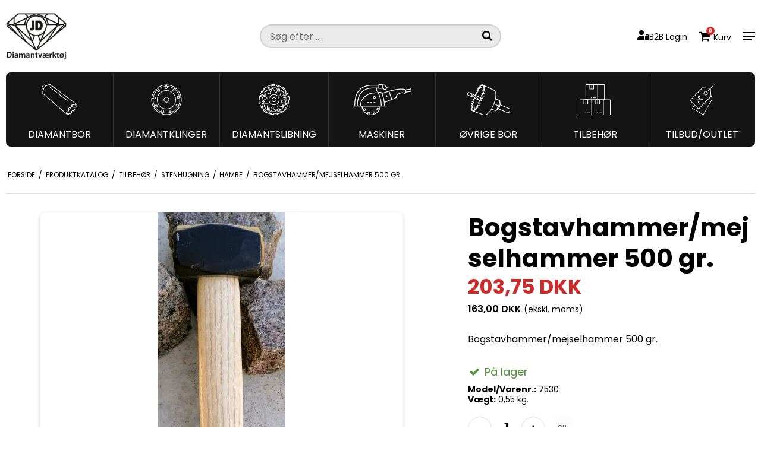

--- FILE ---
content_type: text/html; charset=ISO-8859-1
request_url: https://jd-diamant.dk/shop/53-hamre/349-bogstavhammermejselhammer-500-gr/
body_size: 41643
content:
<!DOCTYPE html>
<!--[if lt IE 7 ]> <html class="ie6 ielt9 no-js" lang="da"> <![endif]-->
<!--[if IE 7 ]>    <html class="ie7 ielt9 no-js" lang="da"> <![endif]-->
<!--[if IE 8 ]>    <html class="ie8 ielt9 no-js" lang="da"> <![endif]-->
<!--[if IE 9 ]>    <html class="ie9 no-js" lang="da"> <![endif]-->
<!--[if (gt IE 9)|!(IE)]><!-->
<html class="no-js" lang="da">
<!--<![endif]-->

<head prefix="og: http://ogp.me/ns#
              fb: http://ogp.me/ns/fb#
              ng: http://angularjs.org">

    <meta charset="windows-1252">
<title>Bogstavhammer/mejselhammer 500 gr. - Hamre - www.jd-diamant.dk</title>
<meta name="viewport" content="width=device-width, initial-scale=1">
<meta name="generator" content="DanDomain Webshop">
<meta name="csrf_token" content="MTc2Mjc0NDQ0NGM1NTJmMTJjNTIzODY1YTNjZTE4ZDBmM2YyNTZiMDc1ZmU0M2FiZDRWMEhsNUJlWEFVeGxabFlVc2QzU3YwQWwxUWY2QXZKcQ==" />
<meta name="keywords" content="stenhammer, mejselhammer, stenhugning, stenhamre, stenbearbejdning, bogstavhammer, stenhammer til damer" />
<meta property="product:product_link" content="https://jd-diamant.dk/shop/53-hamre/349-bogstavhammermejselhammer-500-gr/" />
<meta property="product:price:currency" content="DKK" />
<meta property="product:price:amount" content="203.75" />
<meta property="product:weight:value" content="0.55" />
<meta property="product:weight:units" content="kg" />
<meta property="og:type" content="product.item" />
<meta property="og:title" content="Bogstavhammer/mejselhammer 500 gr." />
<meta property="og:url" content="https://jd-diamant.dk/shop/53-hamre/349-bogstavhammermejselhammer-500-gr/" />
<meta property="og:image" content="https://shop93926.sfstatic.io/upload_dir/shop/_thumbs/IMG_20200831_130817.w1200.jpg" />
<meta property="og:sitename" content="www.jd-diamant.dk" />
<meta property="og:description" content="Bogstavhammer/mejselhammer 500 gr." />

	<link rel="shortcut icon" href="/upload_dir/templates/favicon.ico" type="image/x-icon" />
	<link rel="apple-touch-icon" href="/upload_dir/templates/favicon.ico" />



<!--[if lte IE 9]>
<script src="https://shop93926.sfstatic.io/_design/smartytemplates/store/template001/assets/js/ie.js"></script>
<link href="https://shop93926.sfstatic.io/_design/smartytemplates/store/template001/assets/css/ie.css" rel="stylesheet" type="text/css">
<link href="https://shop93926.sfstatic.io/_design/smartytemplates/store/template001/assets/css/template.ie.css" rel="stylesheet" type="text/css">
<![endif]-->

<link rel="preconnect" href="https://shop93926.sfstatic.io" crossorigin>
<link rel="preconnect" href="https://fonts.gstatic.com/" crossorigin>

<link rel="stylesheet" href="https://shop93926.sfstatic.io/_design/common/libs/font-awesome/latest/css/font-awesome.dirty.min.css">
<link href="https://shop93926.sfstatic.io/_design/smartytemplates/store/template001/assets/css/libs.css?v=20251014085848" rel="stylesheet" >
<link href="https://shop93926.sfstatic.io/_design/smartytemplates/store/template001/assets/css/template.css?v=20251014085848" rel="stylesheet" >
<link href="https://shop93926.sfstatic.io/upload_dir/templates/template105_1/assets/css/abbozzo.css?v=20230731135248" rel="stylesheet" >
<link href="https://shop93926.sfstatic.io/upload_dir/templates/template105_1/assets/css/theme.css?v=20230825083310" rel="stylesheet" >
<link href="https://shop93926.sfstatic.io/_design/smartytemplates/store/template001/assets/css/print.css?v=20251014085848" media="print" rel="stylesheet" >
<link href="https://shop93926.sfstatic.io/_design/common/libs/cloudzoom/latest/cloudzoom.css" rel="stylesheet" >

<script>
window.platform = window.platform || {};(function (q) {var topics = {}, subUid = -1;q.subscribe = function(topic, func) {if (!topics[topic]) {topics[topic] = [];}var token = (++subUid).toString();topics[topic].push({token: token,func: func});return token;};q.publish = function(topic, args) {if (!topics[topic]) {return false;}setTimeout(function() {var subscribers = topics[topic],len = subscribers ? subscribers.length : 0;while (len--) {subscribers[len].func(topic, args);}}, 0);return true;};q.unsubscribe = function(token) {for (var m in topics) {if (topics[m]) {for (var i = 0, j = topics[m].length; i < j; i++) {if (topics[m][i].token === token) {topics[m].splice(i, 1);return token;}}}}return false;};})(window.platform);
</script>












</head>

<body id="ng-app" data-ng-app="platform-app" data-ng-strict-di
    class="site26 languageDK26 currencyDKK pageId2 pageCategory53 pageTypeproduct"
    itemscope itemtype="http://schema.org/WebPage">

        

<header class="site-header" itemscope itemtype="http://schema.org/WPHeader">
    <div class="container with-xlarge">
        <div class="row">
            <div class="logo-col col-s-4 col-m-6 col-l-4 col-xl-8">
                
<div class="logo w-logo">

		
		<a class="logo-anchor anchor-image" href="/" title="www.jd-diamant.dk"><img
				src="https://shop93926.sfstatic.io/upload_dir/pics/0001.jpg" alt="www.jd-diamant.dk"
				class="responsive" width="102" height="80" /></a>

			</div>            </div>



            <div class="search-module col-l-4 col-xl-8">
                <form class="top-search-form" method="get"
                    action="/shop/">
                    <label for="search">
                        <input type="text" class="form-input" placeholder="S&oslash;g efter ..." name="search" required>
                                                <i class="fa fa-search"></i>
                    </label>
                </form>
            </div>


            <div class="icon-col col-s-4 col-m-6 col-l-4 col-xl-8">
                <div class="icon-nav">
                                            <div class="b2b-login header-icon">
                            <a class="b2b-login-anchor" href="/log-ind/">
                                <img src="/upload_dir/pics/ikoner/user-lock-solid.svg" alt="b2b-login" width="20"
                                    height="20" style="margin: 0; height: auto;">
                                <span class="b2b-login-text">B2B Login</span>
                            </a>
                        </div>
                    

                                        

                                            <div class="header-icon">
                                                        
                            
                                                            








<div class="m-quick-cart w-cart">
    <div class="dropdown" style="float:right;">
        <a href="/kurv/" class="quick-cart-link"><i
                class="fa fa-shopping-cart"><span
                    class="m-quick-cart__count h6">0</span></i><span
                class="cartText">Kurv</span></a>

            </div>
</div>
                                <a href="/kurv/" class="cart-mobile-link is-hidden">
                                    <i class="fa fa-shopping-cart"><span
                                            class="m-quick-cart__count h6">0</span></i>
                                    <span class="cart-text">Kurv</span>
                                </a>
                                                    </div>
                    
                    <div class="header-icon burger-icon">
                        <span class="burger-line"></span>
                        <span class="burger-line"></span>
                        <span class="burger-line"></span>
                    </div>
                </div>
            </div>

        </div>
        <div class="row category-row">
            <div class="menu-col col-s-hidden col-m-hidden col-l-12 col-xl-24">

                                
                

                                
                                    <div class="main-menu">
                        <div class="container noPad">
                            <ul id="clonedMenu" class="productcategories-level-0">
                                
                                                                        
                                    
                                    
                                                                                                                                                                                                                            <li
                                        class="hoverThis b-productcategory b-category-li-0 b-category-24 parent-category">
                                        <a href="/shop/24-diamantbor/"><img src="/upload_dir/pics/kategori-billeder/ikon_diamantbor.svg"
                                                style="object-fit: contain;" class="lazyloaded category-image" height="52"
                                                width="52" alt="Diamantbor" loading="lazy"></a>
                                        <a class="b-productcategory-anchor b-anchor"
                                            href="/shop/24-diamantbor/">
                                            Diamantbor

                                                                                            <span class="menu-dropdown-toggle">
                                                    <i class="fa fa-chevron-right"></i>
                                                </span>
                                                                                    </a>

                                                                                    <div class="dropdown-megamenu">
                                                <div class="container with-xlarge">
                                                    <ul class="b-productcategories-list b-productcategories-level-1">
                                                                                                                    <li
                                                                class="b-productcategory b-category-li-1 b-category-25">
                                                                <a href="/shop/25-diamantkernebor-vaad-standard-/"><i
                                                                        class="fa fa-chevron-right" aria-hidden="true"></i>
                                                                    Diamantkernebor, v&aring;d, standard </a>

                                                                                                                                
                                                                                                                            </li>
                                                                                                                    <li
                                                                class="b-productcategory b-category-li-1 b-category-97">
                                                                <a href="/shop/97-diamantkernebor-let-top/"><i
                                                                        class="fa fa-chevron-right" aria-hidden="true"></i>
                                                                    Diamantkernebor, Let-top</a>

                                                                                                                                
                                                                                                                            </li>
                                                                                                                    <li
                                                                class="b-productcategory b-category-li-1 b-category-71">
                                                                <a href="/shop/71-diamantkernebor-asfalt/"><i
                                                                        class="fa fa-chevron-right" aria-hidden="true"></i>
                                                                    Diamantkernebor, ASFALT</a>

                                                                                                                                
                                                                                                                            </li>
                                                                                                                    <li
                                                                class="b-productcategory b-category-li-1 b-category-91">
                                                                <a href="/shop/91-kopi-af/"><i
                                                                        class="fa fa-chevron-right" aria-hidden="true"></i>
                                                                    T&oslash;rdiamantbor for slagimpuls DC-PRO</a>

                                                                                                                                
                                                                                                                            </li>
                                                                                                                    <li
                                                                class="b-productcategory b-category-li-1 b-category-78">
                                                                <a href="/shop/78-toerdiamantbor-for-slagimpuls/"><i
                                                                        class="fa fa-chevron-right" aria-hidden="true"></i>
                                                                    Tørdiamantbor for slagimpuls</a>

                                                                                                                                
                                                                                                                            </li>
                                                                                                                    <li
                                                                class="b-productcategory b-category-li-1 b-category-26">
                                                                <a href="/shop/26-diamantkernebor-toer/"><i
                                                                        class="fa fa-chevron-right" aria-hidden="true"></i>
                                                                    Diamantkernebor, tør</a>

                                                                                                                                
                                                                                                                            </li>
                                                                                                                    <li
                                                                class="b-productcategory b-category-li-1 b-category-74">
                                                                <a href="/shop/74-diamantbor-toervaad-m14/"><i
                                                                        class="fa fa-chevron-right" aria-hidden="true"></i>
                                                                    Diamantbor tør/våd M14</a>

                                                                                                                                
                                                                                                                            </li>
                                                                                                                    <li
                                                                class="b-productcategory b-category-li-1 b-category-65">
                                                                <a href="/shop/65-flisebor-toervaad/"><i
                                                                        class="fa fa-chevron-right" aria-hidden="true"></i>
                                                                    Flisebor tør/våd</a>

                                                                                                                                
                                                                                                                            </li>
                                                                                                            </ul>
                                                </div>
                                            </div>
                                                                            </li>
                                
                                                                        
                                    
                                    
                                                                                                                                                                                                                            <li
                                        class="hoverThis b-productcategory b-category-li-0 b-category-20 parent-category">
                                        <a href="/shop/20-diamantklinger/"><img src="/upload_dir/pics/kategori-billeder/ikon_diamantklinger.svg"
                                                style="object-fit: contain;" class="lazyloaded category-image" height="52"
                                                width="52" alt="Diamantklinger" loading="lazy"></a>
                                        <a class="b-productcategory-anchor b-anchor"
                                            href="/shop/20-diamantklinger/">
                                            Diamantklinger

                                                                                            <span class="menu-dropdown-toggle">
                                                    <i class="fa fa-chevron-right"></i>
                                                </span>
                                                                                    </a>

                                                                                    <div class="dropdown-megamenu">
                                                <div class="container with-xlarge">
                                                    <ul class="b-productcategories-list b-productcategories-level-1">
                                                                                                                    <li
                                                                class="b-productcategory b-category-li-1 b-category-14">
                                                                <a href="/shop/14-fliser-fuldrandet-oe125-400-mm/"><i
                                                                        class="fa fa-chevron-right" aria-hidden="true"></i>
                                                                    Fliser, fuldrandet &Oslash;125-400 mm</a>

                                                                                                                                
                                                                                                                            </li>
                                                                                                                    <li
                                                                class="b-productcategory b-category-li-1 b-category-18">
                                                                <a href="/shop/18-fugefraesning-oe125-180-mm/"><i
                                                                        class="fa fa-chevron-right" aria-hidden="true"></i>
                                                                    Fugefr&aelig;sning &Oslash;125-180 mm</a>

                                                                                                                                
                                                                                                                            </li>
                                                                                                                    <li
                                                                class="b-productcategory b-category-li-1 b-category-21">
                                                                <a href="/shop/21-beton-oe125-400-mm/"><i
                                                                        class="fa fa-chevron-right" aria-hidden="true"></i>
                                                                    Beton, &Oslash;125-400 mm</a>

                                                                                                                                
                                                                                                                            </li>
                                                                                                                    <li
                                                                class="b-productcategory b-category-li-1 b-category-22">
                                                                <a href="/shop/22-stoejdaempede-klinger/"><i
                                                                        class="fa fa-chevron-right" aria-hidden="true"></i>
                                                                    Støjdæmpede klinger</a>

                                                                                                                                
                                                                                                                            </li>
                                                                                                                    <li
                                                                class="b-productcategory b-category-li-1 b-category-28">
                                                                <a href="/shop/28-beton-taetskaering-arix-oe-125-300-mm/"><i
                                                                        class="fa fa-chevron-right" aria-hidden="true"></i>
                                                                    Beton, T&aelig;tsk&aelig;ring, ARIX &Oslash; 125-300 mm</a>

                                                                                                                                
                                                                                                                            </li>
                                                                                                                    <li
                                                                class="b-productcategory b-category-li-1 b-category-40">
                                                                <a href="/shop/40-turbo-klinger/"><i
                                                                        class="fa fa-chevron-right" aria-hidden="true"></i>
                                                                    Turbo Klinger</a>

                                                                                                                                
                                                                                                                            </li>
                                                                                                                    <li
                                                                class="b-productcategory b-category-li-1 b-category-50">
                                                                <a href="/shop/50-asfalt-oe-300---800-mm/"><i
                                                                        class="fa fa-chevron-right" aria-hidden="true"></i>
                                                                    Asfalt &Oslash; 300 - 800 mm</a>

                                                                                                                                
                                                                                                                            </li>
                                                                                                                    <li
                                                                class="b-productcategory b-category-li-1 b-category-55">
                                                                <a href="/shop/55-diamantprofilsave/"><i
                                                                        class="fa fa-chevron-right" aria-hidden="true"></i>
                                                                    Diamantprofilsave</a>

                                                                                                                                
                                                                                                                            </li>
                                                                                                                    <li
                                                                class="b-productcategory b-category-li-1 b-category-60">
                                                                <a href="/shop/60-arix-diamantklinger-vaeggulv/"><i
                                                                        class="fa fa-chevron-right" aria-hidden="true"></i>
                                                                    ARIX Diamantklinger væg/gulv</a>

                                                                                                                                
                                                                                                                            </li>
                                                                                                                    <li
                                                                class="b-productcategory b-category-li-1 b-category-61">
                                                                <a href="/shop/61-ringsavklinger-husqvarna/"><i
                                                                        class="fa fa-chevron-right" aria-hidden="true"></i>
                                                                    Ringsavklinger, Husqvarna</a>

                                                                                                                                
                                                                                                                            </li>
                                                                                                                    <li
                                                                class="b-productcategory b-category-li-1 b-category-62">
                                                                <a href="/shop/62-tallerkenklinge---buede-snit/"><i
                                                                        class="fa fa-chevron-right" aria-hidden="true"></i>
                                                                    Tallerkenklinge - buede snit</a>

                                                                                                                                
                                                                                                                            </li>
                                                                                                                    <li
                                                                class="b-productcategory b-category-li-1 b-category-66">
                                                                <a href="/shop/66-multi-klinger/"><i
                                                                        class="fa fa-chevron-right" aria-hidden="true"></i>
                                                                    MULTI klinger</a>

                                                                                                                                
                                                                                                                            </li>
                                                                                                                    <li
                                                                class="b-productcategory b-category-li-1 b-category-70">
                                                                <a href="/shop/70-rinsavklinger-weka-tr40-400mm/"><i
                                                                        class="fa fa-chevron-right" aria-hidden="true"></i>
                                                                    Rinsavklinger WEKA TR40, 400mm</a>

                                                                                                                                
                                                                                                                            </li>
                                                                                                                    <li
                                                                class="b-productcategory b-category-li-1 b-category-100">
                                                                <a href="/shop/100-edm-vaegskaereklinger/"><i
                                                                        class="fa fa-chevron-right" aria-hidden="true"></i>
                                                                    EDM V&aelig;gsk&aelig;reklinger</a>

                                                                                                                                
                                                                                                                            </li>
                                                                                                                    <li
                                                                class="b-productcategory b-category-li-1 b-category-107">
                                                                <a href="/shop/107-diamantkaedersvaerd/"><i
                                                                        class="fa fa-chevron-right" aria-hidden="true"></i>
                                                                    Diamantk&aelig;der/sv&aelig;rd</a>

                                                                                                                                
                                                                                                                            </li>
                                                                                                            </ul>
                                                </div>
                                            </div>
                                                                            </li>
                                
                                                                        
                                    
                                    
                                                                                                                                                                                                                            <li
                                        class="hoverThis b-productcategory b-category-li-0 b-category-31 parent-category">
                                        <a href="/shop/31-diamantslibning/"><img src="/upload_dir/pics/kategori-billeder/ikon_diamantslibning.svg"
                                                style="object-fit: contain;" class="lazyloaded category-image" height="52"
                                                width="52" alt="Diamantslibning" loading="lazy"></a>
                                        <a class="b-productcategory-anchor b-anchor"
                                            href="/shop/31-diamantslibning/">
                                            Diamantslibning

                                                                                            <span class="menu-dropdown-toggle">
                                                    <i class="fa fa-chevron-right"></i>
                                                </span>
                                                                                    </a>

                                                                                    <div class="dropdown-megamenu">
                                                <div class="container with-xlarge">
                                                    <ul class="b-productcategories-list b-productcategories-level-1">
                                                                                                                    <li
                                                                class="b-productcategory b-category-li-1 b-category-4">
                                                                <a href="/shop/4-diamantslibekop/"><i
                                                                        class="fa fa-chevron-right" aria-hidden="true"></i>
                                                                    Diamantslibekop</a>

                                                                                                                                
                                                                                                                            </li>
                                                                                                                    <li
                                                                class="b-productcategory b-category-li-1 b-category-5">
                                                                <a href="/shop/5-haand-polering-diamant/"><i
                                                                        class="fa fa-chevron-right" aria-hidden="true"></i>
                                                                    H&aring;nd-polering, diamant</a>

                                                                                                                                
                                                                                                                            </li>
                                                                                                                    <li
                                                                class="b-productcategory b-category-li-1 b-category-23">
                                                                <a href="/shop/23-profilfraesere-6-mm-skaft/"><i
                                                                        class="fa fa-chevron-right" aria-hidden="true"></i>
                                                                    Profilfr&aelig;sere 6 mm skaft</a>

                                                                                                                                
                                                                                                                            </li>
                                                                                                                    <li
                                                                class="b-productcategory b-category-li-1 b-category-32">
                                                                <a href="/shop/32-tilbehoer-100-mm-slibeskiver/"><i
                                                                        class="fa fa-chevron-right" aria-hidden="true"></i>
                                                                    Tilbehør 100 mm slibeskiver</a>

                                                                                                                                
                                                                                                                            </li>
                                                                                                                    <li
                                                                class="b-productcategory b-category-li-1 b-category-34">
                                                                <a href="/shop/34-toerslibning-100-mm/"><i
                                                                        class="fa fa-chevron-right" aria-hidden="true"></i>
                                                                    Tørslibning 100 mm</a>

                                                                                                                                
                                                                                                                            </li>
                                                                                                                    <li
                                                                class="b-productcategory b-category-li-1 b-category-36">
                                                                <a href="/shop/36-vaadslibning-100-mm/"><i
                                                                        class="fa fa-chevron-right" aria-hidden="true"></i>
                                                                    Vådslibning 100 mm</a>

                                                                                                                                
                                                                                                                            </li>
                                                                                                                    <li
                                                                class="b-productcategory b-category-li-1 b-category-52">
                                                                <a href="/shop/52-pcd-slibekopper/"><i
                                                                        class="fa fa-chevron-right" aria-hidden="true"></i>
                                                                    PCD-Slibekopper</a>

                                                                                                                                
                                                                                                                            </li>
                                                                                                                    <li
                                                                class="b-productcategory b-category-li-1 b-category-57">
                                                                <a href="/shop/57-toerpolere-pads-fein/"><i
                                                                        class="fa fa-chevron-right" aria-hidden="true"></i>
                                                                    T&oslash;rpolere pads, FEIN</a>

                                                                                                                                
                                                                                                                            </li>
                                                                                                                    <li
                                                                class="b-productcategory b-category-li-1 b-category-58">
                                                                <a href="/shop/58-poleremiddel/"><i
                                                                        class="fa fa-chevron-right" aria-hidden="true"></i>
                                                                    Poleremiddel</a>

                                                                                                                                
                                                                                                                                    <ul class="b-productcategories-list b-productcategories-level-2">
                                                                                                                                                    <li
                                                                                class="b-productcategory b-category-li-2 b-category-59">
                                                                                <a
                                                                                    href="/shop/59-glaspolering---ceriumoxid/">Glaspolering - Ceriumoxid</a>
                                                                            </li>
                                                                                                                                            </ul>
                                                                                                                            </li>
                                                                                                                    <li
                                                                class="b-productcategory b-category-li-1 b-category-75">
                                                                <a href="/shop/75-gulvslibning/"><i
                                                                        class="fa fa-chevron-right" aria-hidden="true"></i>
                                                                    Gulvslibning</a>

                                                                                                                                
                                                                                                                            </li>
                                                                                                                    <li
                                                                class="b-productcategory b-category-li-1 b-category-81">
                                                                <a href="/shop/81-3-trins-polering-toervaad/"><i
                                                                        class="fa fa-chevron-right" aria-hidden="true"></i>
                                                                    3-trins polering (tør/våd)</a>

                                                                                                                                
                                                                                                                            </li>
                                                                                                            </ul>
                                                </div>
                                            </div>
                                                                            </li>
                                
                                                                        
                                    
                                    
                                                                                                                                                                                                                            <li
                                        class="hoverThis b-productcategory b-category-li-0 b-category-29 parent-category">
                                        <a href="/shop/29-maskiner/"><img src="/upload_dir/pics/kategori-billeder/ikon_maskiner.svg"
                                                style="object-fit: contain;" class="lazyloaded category-image" height="52"
                                                width="52" alt="Maskiner" loading="lazy"></a>
                                        <a class="b-productcategory-anchor b-anchor"
                                            href="/shop/29-maskiner/">
                                            Maskiner

                                                                                            <span class="menu-dropdown-toggle">
                                                    <i class="fa fa-chevron-right"></i>
                                                </span>
                                                                                    </a>

                                                                                    <div class="dropdown-megamenu">
                                                <div class="container with-xlarge">
                                                    <ul class="b-productcategories-list b-productcategories-level-1">
                                                                                                                    <li
                                                                class="b-productcategory b-category-li-1 b-category-13">
                                                                <a href="/shop/13-el-vaerktoej---hikoki/"><i
                                                                        class="fa fa-chevron-right" aria-hidden="true"></i>
                                                                    El-v&aelig;rkt&oslash;j - Hikoki</a>

                                                                                                                                
                                                                                                                            </li>
                                                                                                                    <li
                                                                class="b-productcategory b-category-li-1 b-category-84">
                                                                <a href="/shop/84-pentruder-vaegsave/"><i
                                                                        class="fa fa-chevron-right" aria-hidden="true"></i>
                                                                    Pentruder V&aelig;gsave</a>

                                                                                                                                
                                                                                                                                    <ul class="b-productcategories-list b-productcategories-level-2">
                                                                                                                                                    <li
                                                                                class="b-productcategory b-category-li-2 b-category-103">
                                                                                <a
                                                                                    href="/shop/103-tilbehoer-vaegsave/">Tilbeh&oslash;r V&aelig;gsave</a>
                                                                            </li>
                                                                                                                                            </ul>
                                                                                                                            </li>
                                                                                                                    <li
                                                                class="b-productcategory b-category-li-1 b-category-87">
                                                                <a href="/shop/87-pentruder-wiresav/"><i
                                                                        class="fa fa-chevron-right" aria-hidden="true"></i>
                                                                    Pentruder Wiresav</a>

                                                                                                                                
                                                                                                                                    <ul class="b-productcategories-list b-productcategories-level-2">
                                                                                                                                                    <li
                                                                                class="b-productcategory b-category-li-2 b-category-80">
                                                                                <a
                                                                                    href="/shop/80-diamantwire/">Diamantwire</a>
                                                                            </li>
                                                                                                                                            </ul>
                                                                                                                            </li>
                                                                                                                    <li
                                                                class="b-productcategory b-category-li-1 b-category-102">
                                                                <a href="/shop/102-cirkelsav-wiresav/"><i
                                                                        class="fa fa-chevron-right" aria-hidden="true"></i>
                                                                    Cirkelsav (wiresav)</a>

                                                                                                                                
                                                                                                                            </li>
                                                                                                                    <li
                                                                class="b-productcategory b-category-li-1 b-category-89">
                                                                <a href="/shop/89-weka-boremotorer-og-save/"><i
                                                                        class="fa fa-chevron-right" aria-hidden="true"></i>
                                                                    Weka Boremotorer og save</a>

                                                                                                                                
                                                                                                                            </li>
                                                                                                                    <li
                                                                class="b-productcategory b-category-li-1 b-category-90">
                                                                <a href="/shop/90-gulvsave/"><i
                                                                        class="fa fa-chevron-right" aria-hidden="true"></i>
                                                                    Gulvsave</a>

                                                                                                                                
                                                                                                                            </li>
                                                                                                                    <li
                                                                class="b-productcategory b-category-li-1 b-category-96">
                                                                <a href="/shop/96-shibuya-boresystemer/"><i
                                                                        class="fa fa-chevron-right" aria-hidden="true"></i>
                                                                    Shibuya Boresystemer</a>

                                                                                                                                
                                                                                                                            </li>
                                                                                                                    <li
                                                                class="b-productcategory b-category-li-1 b-category-98">
                                                                <a href="/shop/98-pentruder-boresystem/"><i
                                                                        class="fa fa-chevron-right" aria-hidden="true"></i>
                                                                    Pentruder Boresystem</a>

                                                                                                                                
                                                                                                                            </li>
                                                                                                                    <li
                                                                class="b-productcategory b-category-li-1 b-category-99">
                                                                <a href="/shop/99-industrisugere/"><i
                                                                        class="fa fa-chevron-right" aria-hidden="true"></i>
                                                                    Industrisugere</a>

                                                                                                                                
                                                                                                                            </li>
                                                                                                                    <li
                                                                class="b-productcategory b-category-li-1 b-category-108">
                                                                <a href="/shop/108-kapsave-og-oevrige-skaeremaskiner/"><i
                                                                        class="fa fa-chevron-right" aria-hidden="true"></i>
                                                                    Kapsave og &oslash;vrige sk&aelig;remaskiner</a>

                                                                                                                                
                                                                                                                            </li>
                                                                                                                    <li
                                                                class="b-productcategory b-category-li-1 b-category-101">
                                                                <a href="/shop/101-gulvslibning/"><i
                                                                        class="fa fa-chevron-right" aria-hidden="true"></i>
                                                                    Gulvslibning</a>

                                                                                                                                
                                                                                                                            </li>
                                                                                                                    <li
                                                                class="b-productcategory b-category-li-1 b-category-106">
                                                                <a href="/shop/106-udlejning-af-maskiner/"><i
                                                                        class="fa fa-chevron-right" aria-hidden="true"></i>
                                                                    Udlejning af maskiner</a>

                                                                                                                                
                                                                                                                            </li>
                                                                                                            </ul>
                                                </div>
                                            </div>
                                                                            </li>
                                
                                                                        
                                    
                                    
                                                                                                                                                                                                                            <li
                                        class="hoverThis b-productcategory b-category-li-0 b-category-82 parent-category">
                                        <a href="/shop/82-oevrige-bor/"><img src="/upload_dir/pics/kategori-billeder/ikon_ovrige-bor.svg"
                                                style="object-fit: contain;" class="lazyloaded category-image" height="52"
                                                width="52" alt="&Oslash;vrige bor" loading="lazy"></a>
                                        <a class="b-productcategory-anchor b-anchor"
                                            href="/shop/82-oevrige-bor/">
                                            &Oslash;vrige bor

                                                                                            <span class="menu-dropdown-toggle">
                                                    <i class="fa fa-chevron-right"></i>
                                                </span>
                                                                                    </a>

                                                                                    <div class="dropdown-megamenu">
                                                <div class="container with-xlarge">
                                                    <ul class="b-productcategories-list b-productcategories-level-1">
                                                                                                                    <li
                                                                class="b-productcategory b-category-li-1 b-category-38">
                                                                <a href="/shop/38-sds-slagbor/"><i
                                                                        class="fa fa-chevron-right" aria-hidden="true"></i>
                                                                    SDS+ slagbor</a>

                                                                                                                                
                                                                                                                            </li>
                                                                                                                    <li
                                                                class="b-productcategory b-category-li-1 b-category-49">
                                                                <a href="/shop/49-japanerbor-og-haardmetalbor/"><i
                                                                        class="fa fa-chevron-right" aria-hidden="true"></i>
                                                                    Japanerbor og H&aring;rdmetalbor</a>

                                                                                                                                
                                                                                                                            </li>
                                                                                                                    <li
                                                                class="b-productcategory b-category-li-1 b-category-51">
                                                                <a href="/shop/51-teglstensbor/"><i
                                                                        class="fa fa-chevron-right" aria-hidden="true"></i>
                                                                    Teglstensbor</a>

                                                                                                                                
                                                                                                                            </li>
                                                                                                            </ul>
                                                </div>
                                            </div>
                                                                            </li>
                                
                                                                        
                                    
                                    
                                                                                                                                                                                                                            <li
                                        class="hoverThis b-productcategory b-category-li-0 b-category-16 active parent-category">
                                        <a href="/shop/16-tilbehoer/"><img src="/upload_dir/pics/kategori-billeder/ikon_tilbehoer.svg"
                                                style="object-fit: contain;" class="lazyloaded category-image" height="52"
                                                width="52" alt="Tilbeh&oslash;r" loading="lazy"></a>
                                        <a class="b-productcategory-anchor b-anchor"
                                            href="/shop/16-tilbehoer/">
                                            Tilbeh&oslash;r

                                                                                            <span class="menu-dropdown-toggle">
                                                    <i class="fa fa-chevron-right"></i>
                                                </span>
                                                                                    </a>

                                                                                    <div class="dropdown-megamenu">
                                                <div class="container with-xlarge">
                                                    <ul class="b-productcategories-list b-productcategories-level-1">
                                                                                                                    <li
                                                                class="b-productcategory b-category-li-1 b-category-41">
                                                                <a href="/shop/41-elvaerktoej---tilbehoer/"><i
                                                                        class="fa fa-chevron-right" aria-hidden="true"></i>
                                                                    Elv&aelig;rkt&oslash;j - tilbeh&oslash;r</a>

                                                                                                                                
                                                                                                                                    <ul class="b-productcategories-list b-productcategories-level-2">
                                                                                                                                                    <li
                                                                                class="b-productcategory b-category-li-2 b-category-46">
                                                                                <a
                                                                                    href="/shop/46-mejsler-sds/">Mejsler SDS+</a>
                                                                            </li>
                                                                                                                                                    <li
                                                                                class="b-productcategory b-category-li-2 b-category-48">
                                                                                <a
                                                                                    href="/shop/48-mejsler-sds-max/">Mejsler SDS-max</a>
                                                                            </li>
                                                                                                                                            </ul>
                                                                                                                            </li>
                                                                                                                    <li
                                                                class="b-productcategory b-category-li-1 b-category-63">
                                                                <a href="/shop/63-knive-sakse-skrabere/"><i
                                                                        class="fa fa-chevron-right" aria-hidden="true"></i>
                                                                    Knive, sakse, skrabere</a>

                                                                                                                                
                                                                                                                            </li>
                                                                                                                    <li
                                                                class="b-productcategory b-category-li-1 b-category-64">
                                                                <a href="/shop/64-vandtrykbeholder/"><i
                                                                        class="fa fa-chevron-right" aria-hidden="true"></i>
                                                                    Vandtrykbeholder</a>

                                                                                                                                
                                                                                                                            </li>
                                                                                                                    <li
                                                                class="b-productcategory b-category-li-1 b-category-72">
                                                                <a href="/shop/72-metalklinger/"><i
                                                                        class="fa fa-chevron-right" aria-hidden="true"></i>
                                                                    Metalklinger</a>

                                                                                                                                
                                                                                                                            </li>
                                                                                                                    <li
                                                                class="b-productcategory b-category-li-1 b-category-83">
                                                                <a href="/shop/83-diamantboring---tilbehoer/"><i
                                                                        class="fa fa-chevron-right" aria-hidden="true"></i>
                                                                    Diamantboring - Tilbeh&oslash;r</a>

                                                                                                                                
                                                                                                                                    <ul class="b-productcategories-list b-productcategories-level-2">
                                                                                                                                                    <li
                                                                                class="b-productcategory b-category-li-2 b-category-93">
                                                                                <a
                                                                                    href="/shop/93-adaptere-og-forlaengere/">Adaptere og forl&aelig;ngere</a>
                                                                            </li>
                                                                                                                                                    <li
                                                                                class="b-productcategory b-category-li-2 b-category-94">
                                                                                <a
                                                                                    href="/shop/94-toersugehoveder-og-vandhoved/">T&oslash;rsugehoveder og vandhoved</a>
                                                                            </li>
                                                                                                                                                    <li
                                                                                class="b-productcategory b-category-li-2 b-category-95">
                                                                                <a
                                                                                    href="/shop/95-borestandere/">Borestandere</a>
                                                                            </li>
                                                                                                                                            </ul>
                                                                                                                            </li>
                                                                                                                    <li
                                                                class="b-productcategory b-category-li-1 b-category-88 active">
                                                                <a href="/shop/88-stenhugning/"><i
                                                                        class="fa fa-chevron-right" aria-hidden="true"></i>
                                                                    Stenhugning</a>

                                                                                                                                
                                                                                                                                    <ul class="b-productcategories-list b-productcategories-level-2">
                                                                                                                                                    <li
                                                                                class="b-productcategory b-category-li-2 b-category-44">
                                                                                <a
                                                                                    href="/shop/44-spraekkekiler/">Spr&aelig;kkekiler</a>
                                                                            </li>
                                                                                                                                                    <li
                                                                                class="b-productcategory b-category-li-2 b-category-53 active">
                                                                                <a
                                                                                    href="/shop/53-hamre/">Hamre</a>
                                                                            </li>
                                                                                                                                                    <li
                                                                                class="b-productcategory b-category-li-2 b-category-54">
                                                                                <a
                                                                                    href="/shop/54-mejsler-haandmejsler-og-kantjern/">Mejsler, h&aring;ndmejsler og kantjern</a>
                                                                            </li>
                                                                                                                                                    <li
                                                                                class="b-productcategory b-category-li-2 b-category-56">
                                                                                <a
                                                                                    href="/shop/56-stenhugger-startkit/">Stenhugger (startkit)</a>
                                                                            </li>
                                                                                                                                            </ul>
                                                                                                                            </li>
                                                                                                                    <li
                                                                class="b-productcategory b-category-li-1 b-category-92">
                                                                <a href="/shop/92-portalkran-og-betonblokloefter/"><i
                                                                        class="fa fa-chevron-right" aria-hidden="true"></i>
                                                                    Portalkran og betonblokl&oslash;fter</a>

                                                                                                                                
                                                                                                                            </li>
                                                                                                            </ul>
                                                </div>
                                            </div>
                                                                            </li>
                                
                                                                        
                                    
                                    
                                                                                                                                                                                                                            <li
                                        class="hoverThis b-productcategory b-category-li-0 b-category-15 ">
                                        <a href="/shop/15-tilbudoutlet/"><img src="/upload_dir/pics/kategori-billeder/ikon_tilbud.svg"
                                                style="object-fit: contain;" class="lazyloaded category-image" height="52"
                                                width="52" alt="Tilbud/Outlet" loading="lazy"></a>
                                        <a class="b-productcategory-anchor b-anchor"
                                            href="/shop/15-tilbudoutlet/">
                                            Tilbud/Outlet

                                                                                    </a>

                                                                            </li>
                                                            </ul>
                        </div>
                    </div>
                
            </div>
        </div>

    </div>
</header>





<div class="hamburger-menu" id="sidebarTop">

    <nav class="menu-inner-wrapper">
        <header class="menu-header menu-action-header">
            <div class="sidebar-menu-buttons">
                                                                    <a href="/kurv/" class="sidebar-menu-button">
                        <i class="fa fa-shopping-cart"></i>
                    </a>
                            </div>
            <span class="menu-close-button"><i class="fa fa-times"></i></span>
        </header>
        <div id="menuReplace"></div>
                                    
        

        



<ul class="w-menu w-menu-list sidebarMenu">
    
        
                <li class="w-menu-item item-1">

                                        
            
            <a href="/" class="item-primary" aria-haspopup="true" title="Hjem"><span>Hjem</span></a>

                    </li>

    
        
                <li class="w-menu-item item-8 active">

                                        
            
            <a href="/shop/" class="item-primary" aria-haspopup="true" title="Produktkatalog"><span>Produktkatalog</span></a>

                    </li>

    
        
                <li class="w-menu-item item-6  dropdown">

                                        
                           <span data-toggle="navigation" class="parent item-primary marker"><i class="fa fa-border fa-fw fa-caret-down"></i></span>
            
            <a href="/nyheder/" class="parent item-primary" aria-haspopup="true" title="Nyheder"><span>Nyheder</span></a>

                            <div class="dropdown-menu">
                    <div class="dropdown-container">
                        
<ul class="w-menu w-menu-list">
    
        
                <li class="w-menu-item item-11  dropdown">

                                        
                           <span data-toggle="navigation" class="parent marker"><i class="fa fa-border fa-fw fa-caret-down"></i></span>
            
            <a href="/nyheder/" class="parent" aria-haspopup="true" title="Nyheder"><span>Nyheder</span></a>

                            <div class="dropdown-menu">
                    <div class="dropdown-container">
                        
<ul class="w-menu w-menu-list">
    
        
                <li class="w-menu-item item-14">

                                        
            
            <a href="/bankskifte/" class="item-sub" aria-haspopup="true" title="Bankskifte"><span>Bankskifte</span></a>

                    </li>

    
</ul>

                    </div>
                </div>
                    </li>

    
        
                <li class="w-menu-item item-18">

                                        
            
            <a href="/abent-hus-3-maj-2024/" class="item-sub" aria-haspopup="true" title="&Aring;bent Hus 3. maj 2024"><span>&Aring;bent Hus 3. maj 2024</span></a>

                    </li>

    
        
                <li class="w-menu-item item-20">

                                        
            
            <a href="/jobopslag-servicereparator/" class="item-sub" aria-haspopup="true" title="Jobopslag - Servicereparat&oslash;r"><span>Jobopslag - Servicereparat&oslash;r</span></a>

                    </li>

    
        
                <li class="w-menu-item item-22">

                                        
            
            <a href="/rawlplug-nyt-samarbejde/" class="item-sub" aria-haspopup="true" title="Rawlplug - Nyt samarbejde"><span>Rawlplug - Nyt samarbejde</span></a>

                    </li>

    
</ul>

                    </div>
                </div>
                    </li>

    
        
                <li class="w-menu-item item-3  dropdown">

                                        
                           <span data-toggle="navigation" class="parent item-primary marker"><i class="fa fa-border fa-fw fa-caret-down"></i></span>
            
            <a href="/om-os/" class="parent item-primary" aria-haspopup="true" title="Information"><span>Information</span></a>

                            <div class="dropdown-menu">
                    <div class="dropdown-container">
                        
<ul class="w-menu w-menu-list">
    
        
                <li class="w-menu-item item-5">

                                        
            
            <a href="/om-os/" class="item-sub" aria-haspopup="true" title="Om os"><span>Om os</span></a>

                    </li>

    
        
                <li class="w-menu-item item-6">

                                        
            
            <a href="/kontakt/" class="item-sub" aria-haspopup="true" title="Kontakt"><span>Kontakt</span></a>

                    </li>

    
        
                <li class="w-menu-item item-10">

                                        
            
            <a href="/handelsbetingelser/" class="item-sub" aria-haspopup="true" title="Handelsbetingelser webshop"><span>Handelsbetingelser webshop</span></a>

                    </li>

    
        
                <li class="w-menu-item item-13">

                                        
            
            <a href="/kopi-af-handelsbetingelser/" class="item-sub" aria-haspopup="true" title="Generelle Handelsbetingelser"><span>Generelle Handelsbetingelser</span></a>

                    </li>

    
        
                <li class="w-menu-item item-21">

                                        
            
            <a href="/kontooprettelse-hos-jd-diamantvaerktoj-a-s/" class="item-sub" aria-haspopup="true" title="Kontooprettelse hos J.D. Diamantv&aelig;rkt&oslash;j A/S"><span>Kontooprettelse hos J.D. Diamantv&aelig;rkt&oslash;j A/S</span></a>

                    </li>

    
        
                <li class="w-menu-item item-15">

                                        
            
            <a href="/bankoplysninger/" class="item-sub" aria-haspopup="true" title="Bankoplysninger"><span>Bankoplysninger</span></a>

                    </li>

    
        
                <li class="w-menu-item item-17">

                                        
            
            <a href="/lukkedage-2024-25/" class="item-sub" aria-haspopup="true" title="Lukkedage 2025/26"><span>Lukkedage 2025/26</span></a>

                    </li>

    
        
                <li class="w-menu-item item-23">

                                        
            
            <a href="/donationer-og-sponsorater/" class="item-sub" aria-haspopup="true" title="Donationer og sponsorater"><span>Donationer og sponsorater</span></a>

                    </li>

    
        
                <li class="w-menu-item item-19">

                                        
            
            <a href="/bogholderi/" class="item-sub" aria-haspopup="true" title="Bogholderi"><span>Bogholderi</span></a>

                    </li>

    
</ul>

                    </div>
                </div>
                    </li>

    
        
                <li class="w-menu-item item-myaccount  dropdown">

                                        
                           <span data-toggle="navigation" class="parent item-primary marker"><i class="fa fa-border fa-fw fa-caret-down"></i></span>
            
            <a href="/log-ind/" class="parent item-primary" aria-haspopup="true" title="Din konto"><span>Din konto</span></a>

                            <div class="dropdown-menu">
                    <div class="dropdown-container">
                        
<ul class="w-menu w-menu-list">
    
        
                <li class="w-menu-item item-login">

                                        
            
            <a href="/log-ind/" class="item-sub" aria-haspopup="true" title="Log ind"><span>Log ind</span></a>

                    </li>

    
        
                <li class="w-menu-item item-adduser">

                                        
            
            <a href="/opret-bruger/" class="item-sub" aria-haspopup="true" title="Opret bruger"><span>Opret bruger</span></a>

                    </li>

    
        
                <li class="w-menu-item item-newsletterSignup">

                                        
            
            <a href="/tilmeld-nyhedsbrev/" class="item-sub" aria-haspopup="true" title="Tilmeld dig vores nyhedsbrev"><span>Tilmeld dig vores nyhedsbrev</span></a>

                    </li>

    
</ul>

                    </div>
                </div>
                    </li>

    
</ul>



        <div class="menu-footer">
            
                            <div class="col-s-4 col-m-12 col-l-12 col-xl-24 social-links">
                                            <a class="social-link social-facebook" href="https://facebook.com/jddiamanten"
                            title="Facebook" target="_blank"><i class="fa fa-facebook-f"></i></a>
                                                                                                </div>
                    </div>
    </nav>
</div>
<div class="pagedim"></div>
    <div class="site-main-wrapper">

                    <div class="container with-xlarge site-wrapper">
                <div class="row">
                    <div class="col-s-3 col-m-10 col-l-10 col-xl-20">
                                                                                <div class="m-breadcrumb">
	<ul class="nav nav-breadcrumbs small" itemscope itemtype="http://schema.org/BreadcrumbList">
					<li class="page level-0" itemprop="itemListElement" itemscope itemtype="http://schema.org/ListItem">
				<a href="/" itemtype="http://schema.org/Thing" itemprop="item"><span itemprop="name">Forside</span></a>
				<meta itemprop="position" content="1">
			</li>
							<li class="seperator">/</li>
								<li class="page level-1" itemprop="itemListElement" itemscope itemtype="http://schema.org/ListItem">
				<a href="/shop/" itemtype="http://schema.org/Thing" itemprop="item"><span itemprop="name">Produktkatalog</span></a>
				<meta itemprop="position" content="2">
			</li>
							<li class="seperator">/</li>
								<li class="page level-2" itemprop="itemListElement" itemscope itemtype="http://schema.org/ListItem">
				<a href="/shop/16-tilbehoer/" itemtype="http://schema.org/Thing" itemprop="item"><span itemprop="name">Tilbeh&oslash;r</span></a>
				<meta itemprop="position" content="3">
			</li>
							<li class="seperator">/</li>
								<li class="page level-3" itemprop="itemListElement" itemscope itemtype="http://schema.org/ListItem">
				<a href="/shop/88-stenhugning/" itemtype="http://schema.org/Thing" itemprop="item"><span itemprop="name">Stenhugning</span></a>
				<meta itemprop="position" content="4">
			</li>
							<li class="seperator">/</li>
								<li class="page level-4" itemprop="itemListElement" itemscope itemtype="http://schema.org/ListItem">
				<a href="/shop/53-hamre/" itemtype="http://schema.org/Thing" itemprop="item"><span itemprop="name">Hamre</span></a>
				<meta itemprop="position" content="5">
			</li>
							<li class="seperator">/</li>
								<li class="page level-5 active is-unclickable" itemprop="itemListElement" itemscope itemtype="http://schema.org/ListItem">
				<a href="/shop/53-hamre/349-bogstavhammermejselhammer-500-gr/" itemtype="http://schema.org/Thing" itemprop="item"><span itemprop="name">Bogstavhammer/mejselhammer 500 gr.</span></a>
				<meta itemprop="position" content="6">
			</li>
						</ul>
</div>
                                            </div>
                    <div class="col-s-1 col-m-2 col-l-2 col-xl-4 text-right">
                                            </div>
                </div>
            </div>
        
                <div class="site-slider">
            <div class="container with-xlarge site-wrapper">
                                    




                



        

        

                
    

      

<div class="slider-wrap w-slider widget">
</div>                            </div>
        </div>

        <div class="site-content">

            <div class="container with-xlarge site-wrapper site-main-content">

                                
                <div class="row">
                    
                    <div class="col-s-4 col-m-12 col-l-12 col-xl-24">

                                                                                




    
            

                
        

                
                        
            
                        
                                                                
                                                                
                        
            
                                                                        
                                                    
                                                                
                                                    
                                                                                                                    
                                        
    
        
        

                
            
                                    
                        
                        



                        
                                                                

                                                                

                        
                                        
            






        









<div class="modules m-product trailing-trip" itemscope itemtype="http://schema.org/Product"
    data-controller="349">
        <div class="m-product-nav is-hidden-print">
    <div class="row">
        <div class="col-s-4 col-m-6 col-l-6 col-xl-12 m-product-nav-cycle">
                                </div>
        <div class="col-s-4 col-m-6 col-l-6 col-xl-12 text-right m-product-nav-share">
                                                
        </div>

            </div>
</div>
    
    
            <meta itemprop="category" content="Hamre">
    
    
                            
        <form action="/actions/cart/add" method="post" name="cartadd">
        <div class="row">
                        <div class="col-s-4 col-m-6 col-l-6 col-xl-14">
                <figure class="image m-product-image">

                                                                

<div class="splash m-product-splash">
        
        
        </div>
                                                                                                                                                                                                
                                                        



    


        
            
                                    
                                
                
                
                
                
                                
        

                                    

        <div id="template-myCloudZoom-349" class="product-image">
                        
                
        
        <div>
            <img class="responsive cloudzoom"
                 itemprop="image"
                 data-cloudzoom='{"autoInside":959,"zoomPosition":"inside","disableOnScreenWidth":959,"maxMagnification":8,"minMagnification":1,"startMagnification":2,"width":610,"height":610,"thumbHeight":60,"thumbWidth":60,"thumbHeightResolution":250,"thumbWidthResolution":250,"lensWidth":"auto","zoomWidth":"auto","lensHeight":"610px","zoomHeight":"610px","useZoom":"#cloud-349","zoomImage":"https:\/\/shop93926.sfstatic.io\/upload_dir\/shop\/_thumbs\/IMG_20200831_130817.backdrop.jpg"}'
                 data-index="0"
                 src="https://shop93926.sfstatic.io/upload_dir/shop/_thumbs/IMG_20200831_130817.w610.h610.backdrop.jpg"
                 alt="Bogstavhammer/mejselhammer 500 gr."
                 id="cloud-349">

                    </div>

                    </div>

    <script>;(function (){var images = {"href":"https:\/\/shop93926.sfstatic.io\/upload_dir\/shop\/IMG_20200831_130817.jpg","title":"Bogstavhammer\/mejselhammer 500 gr.","alt":"","type":"image"};var _load349 = function(){CloudZoom.quickStart();$("#template-myCloudZoom-349 .right").click(function(){$("#template-myCloudZoom-349 .owl-carousel").trigger('owl.next');});$("#template-myCloudZoom-349 .left").click(function(){$("#template-myCloudZoom-349 .owl-carousel").trigger('owl.prev');});$('#cloud-349').on('click', function(){var cloudZoom = $(this).data('CloudZoom'),idx = $(".cloudzoom-gallery").index( $(".cloudzoom-gallery-active") );idx = idx === -1 ? 0 : idx;cloudZoom.closeZoom();$.fancybox.open(images, $.extend({index: idx}, window.platform.fancybox.settingsDefault));return false;});};if(window.addEventListener){window.addEventListener('load', _load349);} else{window.attachEvent('onload', _load349);}})();</script>

                                                        
                            
                                                            </figure>
                
                
                                                                                                        

                                                                                                                                                                                                    

                                                                                                                                                                                                    

                                                                                                                                                                                                    

                                                                                                                                                                                                    

                                                                                                                                                                                                    

                                                                                                                                                                                                    

                                                                                                                                                                                                    

                                                                                                                                                                                                <div class="pane m-product-additional-info customdata">
                        <div class="customDataTitle">Specifikationer</div>
                        
<div class="responsive-table-wrap m-product-customdata">
    <table class="table-h-striped">
        <tbody>
                                        

                                    <tr id="m-product-customdata-type-1">
                                <td class="m-product-customdata-title">Testfelt 1</td>
                                <td class="m-product-customdata-data">
                                    <span id="m-product-customdata-data-" class="m-product-customdata-data-title">Test 1 </span>
                                </td>
            </tr>
                                            

                                    <tr id="m-product-customdata-type-2">
                                <td class="m-product-customdata-title">Testfelt 2</td>
                                <td class="m-product-customdata-data">
                                    <span id="m-product-customdata-data-" class="m-product-customdata-data-title">Test 2 </span>
                                </td>
            </tr>
                                            

                                    <tr id="m-product-customdata-type-3">
                                <td class="m-product-customdata-title">Testfelt 3</td>
                                <td class="m-product-customdata-data">
                                    <span id="m-product-customdata-data-" class="m-product-customdata-data-title">Test 3 </span>
                                </td>
            </tr>
                                            

                                    <tr id="m-product-customdata-type-4">
                                <td class="m-product-customdata-title">Testfelt 4</td>
                                <td class="m-product-customdata-data">
                                    <span id="m-product-customdata-data-" class="m-product-customdata-data-title">Test 4 </span>
                                </td>
            </tr>
                                            

                                    <tr id="m-product-customdata-type-5">
                                <td class="m-product-customdata-title">Testfelt 5</td>
                                <td class="m-product-customdata-data">
                                    <span id="m-product-customdata-data-" class="m-product-customdata-data-title">Test 5 </span>
                                </td>
            </tr>
                                            

                                    <tr id="m-product-customdata-type-6">
                                <td class="m-product-customdata-title">Testfelt 6</td>
                                <td class="m-product-customdata-data">
                                    <span id="m-product-customdata-data-" class="m-product-customdata-data-title">Test 6 </span>
                                </td>
            </tr>
                                            

                                    <tr id="m-product-customdata-type-7">
                                <td class="m-product-customdata-title">Testfelt 7</td>
                                <td class="m-product-customdata-data">
                                    <span id="m-product-customdata-data-" class="m-product-customdata-data-title">Test 7 </span>
                                </td>
            </tr>
                                            

                                    <tr id="m-product-customdata-type-8">
                                <td class="m-product-customdata-title">Testfelt 8</td>
                                <td class="m-product-customdata-data">
                                    <span id="m-product-customdata-data-" class="m-product-customdata-data-title">Test 8 </span>
                                </td>
            </tr>
                            </tbody>
    </table>
</div>
                    </div>                            </div>            <div class="col-s-4 col-m-6 col-l-6 col-xl-10 product-info-wrapper">
                                <div class="m-product-information product-information" id="zoomHook">
                                        
                                        <header class="m-product-title page-title">
                        <h1 class="m-product-title product-title" itemprop="name">Bogstavhammer/mejselhammer 500 gr.</h1>
                    </header>

                    <div itemscope itemprop="offers" itemtype="http://schema.org/Offer" class="m-product-offer">
                                                
                                                <link itemprop="url" href="https://jd-diamant.dk/shop/53-hamre/349-bogstavhammermejselhammer-500-gr/" />
                        <meta itemprop="itemCondition" content="NewCondition">
                        <meta itemprop="name" content="Bogstavhammer/mejselhammer 500 gr.">

                                                                                                            <link itemprop="availability" href="http://schema.org/InStock" />
                                                    
                        
                                                
                                                
                                                                            <div class="m-product-offers">
                                <meta itemprop="priceCurrency" content="DKK">
                                
                                                                
                                    
                                    
                                                                                                                                                                                                        <meta itemprop="price" content="203.75">
                                            
                                            <p>
                                                                                                                                    <span class="is-block m-product-priceline">
                                                
                                                
                                                <span class="h4 m-product-price">203,75 DKK</span>

                                                                                            </span>
                                        <div class="price-no-vat">
                                            <span
                                                class="noVat noVatPrice">163,00 DKK</span><span
                                                class="noVat"> (ekskl. moms)</span>
                                        </div>
                                        </p>                                                                            
                                                                        
                                                                        

                                                                        
                                    <div class="m-product-extra trailing">
                                                                                
                                                                                <span class="m-product-paymentoptions">
                                            

                                        </span>
                                    </div>
                                    <hr class="m-product-prices-separator">
                                                            </div>
                                            </div>

                                        
                                                                                <div class="m-description-short-wrap">
                        <div itemprop="description" class="m-product-short-description clearfix"
                            data-controller="description--short">
                            Bogstavhammer/mejselhammer 500 gr. 
                        </div>
                        <hr class="m-product-description-separator">
                    </div>


                                                            
                                                                                                                        <meta itemprop="sku" content="7530">
                                            
                                        
                                                                            

        <div class="m-product-stock m-product-instock">
        <div>

                                        <i class="fa fa-fw fa-check"></i>
            
                        <span class="m-product-instock-text m-product-stock-text">
                                    <span
                        class="m-product-instock-message m-product-stock-message has-nocount">P&aring; lager</span>
                            </span>
        </div>
    </div>
                        
                                                    
                            
                        
                                                
                            <div class="m-product-info">
                                <div>
                                                                                                                <div class="m-product-itemNumber">
                                            <strong
                                                class="m-product-itemNumber-text">Model/Varenr.:</strong>
                                            <span class="m-product-itemNumber-value">7530</span>
                                        </div>
                                    
                                                                                                                <div class="m-product-weight">
                                            <strong class="m-product-weight-text">V&aelig;gt:</strong>
                                            <span class="m-product-weight-value">0,55</span>
                                            <span
                                                class="m-product-weight-unitTitle">kg.</span>
                                        </div>
                                                                    </div>
                            </div>
                        

                    
                                                                

<div class="m-product-transaction product-transaction">
    <div class="row">
                        <div class="col-s-4 col-m-12 col-l-12 col-xl-24 m-product-transaction-amount">
                        
            <div class="product-quantity">
                <span class="quantity-button quantity-minus">
                    <i class="fa fa-minus"></i>
                </span>
                <input type="text" pattern="[0-9]*" name="product[349][amount]" data-controller="amount" class="form-input input-group-main m-transaction-input" value="1"  title="Indtast antal">
                <span class="quantity-button quantity-plus">
                    <i class="fa fa-plus"></i>
                </span>
                <span class="input-group-addon m-product-transaction-unittitle" data-controller="unittitle">Stk</span>
            </div>

            </div>

            <div class="col-s-4 col-m-12 col-l-12 col-xl-24 m-product-transaction-button">
                                <button type="submit" name="cartadd" data-product="buyButton" data-controller="buy" role="button" class="button-primary button-icon"><i class="fa fa-shopping-cart"></i>K&oslash;b</button>
                                

    
            </div>
        
        </div>
</div>

                    
                                                                                                                                    
                                            <div class="row">
                            <div class="col-s-4 col-m-12 col-l-12 col-xl-24">
                                                                                                

                                                                                                                            </div>                        </div>                    
                                                            
                    <section class="product-usp">
                        <div class="usp">
                            <div class="usp-inner">
                                <i class="usp-icon fa fa-truck"></i>
                                <div class="usp-text">
                                    <h4 class="usp__headline">Hurtig levering 1-3 hverdage</h4>

                                    <p class="usp__text">Ved bestilling inden kl. 14:00</p>
                                </div>
                            </div>
                        </div>

                        <div class="usp">
                            <div class="usp-inner">
                                <i class="usp-icon fa fa-clock-o"></i>
                                <div class="usp-text">
                                    <h4 class="usp__headline">
                                        Kundeservice og support
                                    </h4>
                                    <p class="usp__text">Ring til os p&aring; 56 65 50 40</p>
                                </div>
                            </div>
                        </div>

                        <div class="usp">
                            <div class="usp-inner">
                                <i class="usp-icon fa fa-user"></i>
                                <div class="usp-text">
                                    <h4 class="usp__headline">Mere end 40 &aring;rs erfaring</h4>
                                                                            <p class="usp__text">Med professionelt diamantv&aelig;rkt&oslash;j</p>
                                                                    </div>
                            </div>
                        </div>

                        <div class="usp">
                            <div class="usp-inner">
                                <i class="usp-icon fa fa-shopping-bag"></i>
                                <div class="usp-text">
                                    <h4 class="usp__headline">Eget servicev&aelig;rksted</h4>
                                    <p class="usp__text"></p>
                                </div>
                            </div>
                        </div>
                    </section>
                                                                <div class="m-product-additional-info description clearfix" itemprop="description">
                            <div class="descTitle">Beskrivelse</div>
                            <div class="ck-content" data-controller="description">Bogstavhammer/mejselhammer 500 gram. Let mejselhammer eller "dame-model" som anvendes til arbejde med håndmejsler. Hammeren har valmede sider. Ligger godt i hånden.</div>
                        </div>                                    </div>
                            </div>
        </div>

    </form>

        









        

                                                    

                                                    

                                                    

                                                    

                                                    

                                                    

                                                    

                                            



<div class="m-product m-product-additional-info">
        <hr class="m-product-additional-separator">

        <ul class="nav nav-tabs m-product-additional-info-tabs">
                
                                                                            


                
                
                    </ul>

        <div class="toggle-content t-panel-clean m-product-additional-info-content">
                
        

        

                
                
                
    </div></div>    
        

    
</div>
        
            
                <div class="products-related">
            <div class="page-title products-related">
                <p class="h1 products-related-headline">Relaterede produkter</p>
            </div>
            <div class="products-related-list">
                	



				
				
											
				
				
																		        
                    <div class="modules angular-productlist">
	<div
		class="ng-cloak"
		data-ng-cloak
		data-ng-controller="productlist-ctrl"
		data-field=""
		data-item-id=""
		data-viewmode="2"
		data-sorting="bestseller"
		data-order-by=""
		data-session=""
		data-filter="0"
		data-image-width="293"
		data-image-height="293"
		data-show-empty=""
		data-product-id="350,351,352">

		<!-- Spinner -->
		<div class="row" data-ng-hide="loaded">
			<div class="col-s-4 col-m-12 col-l-12 col-xl-24">
				<div class="spinner preloader text-center">
					<img alt="preload spinner" src="https://shop93926.sfstatic.io/_design/common/img/preloader/preloader-black.gif">
				</div>
			</div>
		</div>

		<!-- Main product list -->
		<div class="ng-hide m-productlist-list" data-ng-show="loaded && (productlist.length || showEmpty)">
			
			<!-- Products -->
			<div class="row">
									

				<div class="col-s-4 col-m-12 col-l-12 col-xl-24">
					
					<div class="modules m-productlist m-productlist-list">

						<div class="row">
							<div class="col-s-4 col-m-12 col-l-12 col-xl-24 ng-hide" data-ng-show="loadingProducts">
								<div class="spinner preloader text-center">
									<img alt="preload spinner" src="https://shop93926.sfstatic.io/_design/common/img/preloader/preloader-black.gif">
								</div>
							</div>

																						
							<div class="productItem m-productlist-list-item col-s-4" data-ng-class="{ 'col-m-12 col-l-12 col-xl-24': typeId == 1, 'col-m-4 col-l-3 col-xl-6': typeId == 2 }" data-ng-hide="loadingProducts" data-ng-repeat="product in productlist track by product.Id" data-ng-controller="product-ctrl" data-repeat-done="loaded.productlist">

								<div class="type-row" data-ng-if="typeId == 1">
									
<article class="productContent list-js-row m-productlist-item">

	<form method="post" action="/actions/cart/add">

		<input type="hidden" name="returnUrl" data-ng-value="returnUrl">

		<div class="row">

			<div class="col-s-4 col-m-4 col-l-4 col-xl-8">

				<figure class="image m-productlist-figure">

					<!-- Product splashes, news, discount and sold out -->
					<div class="splash m-productlist-splash" data-ng-show="::settings.show_product_icons">

						<!-- NEW icon if newer than 30 days (2.592.000 seconds) -->
						<span class="badge badge-succes m-productlist-splash-new" data-ng-if="::isNew" data-ng-bind-html="::text.NEWS"></span>

						<!-- DISCOUNT icon if discount it active -->
						<span class="badge badge-warning m-productlist-splash-sale" data-ng-if="onSale" data-ng-bind-html="::text.SALE" data-fullprice="{{discount}}" data-discountprice="{{price}}"></span>

						<!-- SOLD OUT icon if not in stock -->
						<span class="badge badge-danger m-productlist-splash-soldout" data-ng-if="soldout" data-ng-bind-html="::text.SOLD_OUT"></span>
					</div>

					<!-- Product image -->
					<a data-ng-href="{{product.Handle}}" class="m-productlist-link trailing-db text-center">
						<span data-ng-if="::general.hasLazyload()" class="placeholder-wrapper">
							<img style="aspect-ratio: {{imageWidth}} / {{imageHeight}}; position:static;" class="responsive m-productlist-image lazyload"
							data-ng-src="{{image}}"
							data-src="[data-uri]"
							alt="{{imageAltText ? imageAltText : product.Title}}">
						</span>
						<img data-ng-if="::general.hasLazyload() == false"
							class="responsive m-productlist-image"
							data-ng-src="{{image}}"
							src="[data-uri]"
							alt="{{imageAltText ? imageAltText : product.Title}}">
					</a>
				</figure>

			</div>

			<div class="col-s-4 col-m-4 col-l-4 col-xl-8">

				<!-- Product title and brand -->
				<header class="title m-productlist-heading">
					<a data-ng-href="{{product.Handle}}" class="is-block m-productlist-link">
						<h4 class="h5 m-productlist-title" data-ng-bind-html="::product.Title"></h4>
					</a>
					<a data-ng-href="{{::product.ProducerHandle}}" class="m-productlist-brand-link">
						<span class="is-block m-productlist-brand" data-ng-bind-html="::product.ProducerTitle"></span>
					</a>

					<!-- Item number -->
					<p data-ng-if="::settings.shop_product_number" class="m-productlist-itemNumber" data-ng-bind-html="itemNumber"></p>
				</header>

				<!-- Short description -->
				<div class="description m-productlist-description" data-ng-if="::product.DescriptionList">
					<hr class="m-productlist-description-separator">
					<div class="short-description m-productlist-short-description" data-ng-bind-html="::product.DescriptionList"></div>
				</div>


				<div class="product-delivery m-productlist-stock" data-ng-if="::settings.shop_product_delivery_time && settings.shop_product_delivery_time_list">
					<hr class="m-productlist-delivery-separator">
					<!-- Stock status -->
					<p data-ng-if="!showVariants || hasChosenVariant" data-delivery-text></p>
				</div>

				<div class="product-rating m-productlist-rating" data-ng-if="::settings.module_shop_review_products">
					<hr>
					<!-- Rating visually made with FontAwesome -->
					<div class="m-reviews-stars trailing-db" data-raty="::product.AverageRating" data-readonly="true"></div>
				</div>
			</div>

			<div class="col-s-4 col-m-4 col-l-4 col-xl-8 m-productlist-offer l-default-height">
				<div class="product-transaction m-productlist-transaction">

					<!-- Variant dropdown of Product -->
					<div class="variants m-productlist-variants" data-ng-if="::showVariants" data-ng-class="{'flash': flashVariant}">
						<input type="hidden" name="product[{{product.Id}}][variant]" class="variantContainer m-productlist-variantContainer" style="width:100%;" data-variant-ajax="product.Id" data-variant-default="variantDefault" data-hide-price="showPrices" data-image-width="imageWidth" data-image-height="imageHeight" data-required>
					</div>
					<!-- Price calculation of Product -->
					<div class="prices trailing-db" data-ng-if="::showPrices">

						<!-- Discount price -->
						<p class="m-productlist-discount" data-ng-if="discount">

							<!-- Price -->
							<s class="is-block m-productlist-price-before-discount" data-ng-bind-html="discount | currency_format"></s>
						</p>

						<!-- Price -->
						<span class="is-block h5 m-productlist-price" data-ng-bind-html="price"></span>

						<!-- Various price info -->
						<div class="product-various-price-info m-productlist-data">

				    		<!-- VAT -->
				    		<span data-ng-if="::settings.shop_product_tax_after_price" class="is-block m-productlist-vat" data-ng-bind-html="::vatText"></span>

				    		<!-- Cheapest combo -->
				    		<span data-ng-if="combo" class="is-block" data-ng-bind-html="combo"></span>

				    		<!-- VAT -->
				    		<span data-ng-if="::settings.shop_product_tax_after_price && combo" class="is-block m-productlist-vat" data-ng-bind-html="::vatText"></span>

		                    <!-- Price terms -->
		                    <div data-ng-if="::shop.priceTerms" class="product-price-terms m-productlist-price-terms">
		                    	<a href="#overlaypriceTerms" data-fancybox="" class="m-productlist-price-terms-link"><span class="m-productlist-price-terms-link" data-ng-bind-html="::text.PRODUCT_CATALOG_SHOW_DELIVERY_LINK"></span></a>
		                    </div>
				    	</div>

					</div>

					<!-- Transaction -->
					<div class="product-action row m-productlist-transactions" data-ng-if="showButtons">
						<div class="col-s-4 col-m-4 col-l-4 col-xl-8">

							<!-- Amount -->
							<fieldset class="form-group m-productlist-transactions-amount">
								<input type="text" pattern="[0-9]*" class="form-input text-center m-productlist-transactions-input" name="product[{{product.Id}}][amount]" value="{{minAmount}}" placeholder="{{::text.CART_COUNT}}" title="{{::text.CART_ADD_ERROR_EMPTY}}" required data-ng-disabled="buttonMode != 1">
							</fieldset>
						</div>
						<div class="col-s-4 col-m-8 col-l-8 col-xl-16 m-productlist-transactions-button">
							<!-- Call-to-action -->
							<fieldset class="form-group" data-ng-switch data-on="buttonMode">
								<a data-ng-switch-default data-ng-href="{{product.Handle}}" class="button-primary is-block m-productlist-link" data-ng-bind-html="::text.PRODUCT_CATALOG_PRODUCT_SHOW"></a>
								<button data-ng-switch-when="1" type="submit" name="cartadd" class="button-primary button-icon is-block normal" data-ng-click="processProductSubmit()">
									<i class="fa fa-shopping-cart"></i><span data-ng-bind-html="::text.PRODUCT_CATALOG_PRODUCT_BUY"></span>
								</button>
								<button data-ng-switch-when="2" type="button" class="button-primary is-block variant" data-ng-click="toggleFlashVariant()" data-ng-bind-html="::text.PRODUCT_CATALOG_PRODUCT_CHOOSE_VARIANT"></button>
							</fieldset>
						</div>
					</div>
				</div>
			</div>
		</div>
	</form>
</article>

								</div>
								<div class="type-col" data-ng-if="typeId == 2">
									
	<article class="productContent list-js-col m-productlist-item">

		<form method="post" action="/actions/cart/add">

			<input type="hidden" name="returnUrl" data-ng-value="returnUrl">

			<figure class="image m-productlist-figure">

				<!-- Product splashes, news, discount and sold out -->
				<div class="splash m-productlist-splash" data-ng-show="::settings.show_product_icons">

					<!-- NEW icon if newer than 30 days (2.592.000 seconds) -->
					<span class="badge badge-succes m-productlist-new" data-ng-if="::isNew"
						data-ng-bind-html="::text.NEWS"></span>

					<!-- DISCOUNT icon if discount it active -->
					<span class="badge badge-warning m-productlist-sale" data-ng-if="onSale" data-ng-bind-html="::text.SALE"
						data-fullprice="{{discount}}" data-discountprice="{{::product.Prices[0].PriceMin}}"></span>

					<!-- SOLD OUT icon if not in stock -->
					<span class="badge badge-danger m-productlist-soldout" data-ng-if="soldout"
						data-ng-bind-html="::text.SOLD_OUT"></span>
				</div>

				<!-- Product image -->
				<a data-ng-href="{{product.Handle}}" class="m-productlist-link trailing-db text-center">
					<span data-ng-if="::general.hasLazyload()" class="placeholder-wrapper" style="position:relative">
						<img style="aspect-ratio: {{imageWidth}} / {{imageHeight}}; position:static;"
							class="responsive m-productlist-image lazyload" data-ng-src="{{image}}"
							data-src="[data-uri]"
							alt="{{product.Title}}">
					</span>
					<img data-ng-if="::general.hasLazyload() == false" class="responsive m-productlist-image"
						data-ng-src="{{image}}"
						src="[data-uri]"
						alt="{{product.Title}}">
				</a>
			</figure>

			<div class="content product-description" data-equalizer="type-col">

				<!-- Product title and brand -->
				<header class="title m-productlist-heading">
					<a data-ng-href="{{product.Handle}}" class="is-block m-productlist-link">
						<h4 class="h5 m-productlist-title" data-ng-bind-html="::product.Title"></h4>
						<!-- This is modified discount price which will not be visible to users. It's used for calculaion of the badge discount  -->
						<span data-ng-bind-html="::product.Prices[0].PriceMin" class="is-hidden"></span>
					</a>
					<a class="m-productlist-brand-link" data-ng-if="::product.ProducerHandle"
						data-ng-href="{{::product.ProducerHandle}}">
						<span class="is-block m-productlist-brand" data-ng-bind-html="::product.ProducerTitle"></span>
					</a>
					<!-- Item number -->
					<p data-ng-if="::settings.shop_product_number && itemNumber" class="m-productlist-itemNumber"
						data-ng-bind-html="itemNumber"></p>
				</header>

				<!-- Stock status -->
				<div class="product-delivery m-productlist-stock"
					data-ng-if="::settings.shop_product_delivery_time && settings.shop_product_delivery_time_list">
					<p data-ng-if="!showVariants || hasChosenVariant" data-delivery-text></p>
				</div>

				<!-- Description -->
				<div class="description m-productlist-description">

					<!-- Short description -->
					<div class="short-description m-productlist-short-description" data-ng-if="::product.DescriptionList"
						data-ng-bind-html="::product.DescriptionList"></div>

				</div>

				<!-- Rating visually made with FontAwesome -->
				<div class="m-reviews-stars" data-ng-if="::settings.module_shop_review_products"
					data-raty="::product.AverageRating" data-readonly="true"></div>
			</div>

			<!-- Prices and transaction -->
			<div class="content product-transaction m-productlist-transactions" data-equalizer="type-col-prices">

				<!-- Variant dropdown of Product -->
				<div class="variants m-productlist-variants" data-ng-if="::showVariants"
					data-ng-class="{'flash': flashVariant}">
					<input type="hidden" name="product[{{product.Id}}][variant]"
						class="variantContainer m-productlist-variantContainer" style="width:100%;"
						data-variant-ajax="product.Id" data-variant-default="variantDefault" data-hide-price="showPrices"
						data-image-width="imageWidth" data-image-height="imageHeight" data-required>
				</div>

				<!-- Price calculation of Product -->
				<div class="prices" data-ng-if="::showPrices">

					<!-- Discount price -->
					<p class="m-productlist-discount" data-ng-if="discount">
						<!-- Price -->
						<s class="is-block m-productlist-price-before-discount"
							data-ng-bind-html="discount | currency_format"></s>
					</p>

					<!-- Price -->
					<span class="m-productlist-price h5 is-block" data-ng-bind-html="price"></span>

					<!-- Various price info -->
					<div class="product-various-price-info">

						<!-- VAT -->
						<span data-ng-if="::settings.shop_product_tax_after_price" class="is-block m-productlist-vat"
							data-ng-bind-html="::vatText"></span>

						<!-- Cheapest combo -->
						<span data-ng-if="combo" class="is-block" data-ng-bind-html="combo"></span>

						<!-- VAT -->
						<span data-ng-if="::settings.shop_product_tax_after_price && combo"
							class="is-block m-productlist-vat" data-ng-bind-html="::vatText"></span>

						<!-- Price terms -->
						<span data-ng-if="::shop.priceTerms" class="product-price-terms is-block m-productlist-price-terms">
							<a href="#overlaypriceTerms" class="fancybox"
								data-ng-bind-html="::text.PRODUCT_CATALOG_SHOW_DELIVERY_LINK"></a>
						</span>
					</div>

				</div>
				<div class="noVatPrices" data-ng-if="::showPrices">
					<!-- Price without VAT -->
					<span class="m-productlist-price h5 is-block noVat"
						data-ng-bind-html="::product.Prices[0].PriceMinWithoutVat | currency_format"></span>
					<!-- NO VAT -->
					<div class="product-various-price-info">
						<span class="noVat" data-ng-bind-html="::text.PRODUCT_CATALOG_PRODUCT_PRICE_TAX_NO_CLEAN"></span>
					</div>
				</div>
			</div>

			<!-- Action -->
			<div class="content product-transaction product-action" data-ng-if="showButtons">
				<div class="row">
					<div class="col-s-1 col-m-4 col-l-4 col-xl-8">

						<!-- Amount -->
						<fieldset class="form-group m-productlist-amount">
							<input type="text" pattern="[0-9]*" class="form-input text-center m-productlist-input"
								name="product[{{product.Id}}][amount]" value="{{minAmount}}"
								placeholder="{{::text.CART_COUNT}}" title="{{::text.CART_ADD_ERROR_EMPTY}}" required
								data-ng-disabled="buttonMode != 1">
						</fieldset>
					</div>
					<div class="col-s-3 col-m-8 col-l-8 col-xl-16 m-productlist-tractions-button">

						<!-- Call-to-action -->
						<fieldset class="form-group" data-ng-switch data-on="buttonMode">
							<a data-ng-switch-default data-ng-href="{{product.Handle}}"
								class="button-primary is-block m-productlist-link"
								data-ng-bind-html="::text.PRODUCT_CATALOG_PRODUCT_SHOW"></a>
							<button data-ng-switch-when="1" type="submit" name="cartadd"
								class="button-primary button-icon is-block normal" data-ng-click="processProductSubmit()">
								<i class="fa fa-shopping-cart"></i><span
									data-ng-bind-html="::text.PRODUCT_CATALOG_PRODUCT_BUY"></span>
							</button>
							<button data-ng-switch-when="2" type="button" class="button-primary is-block variant"
								data-ng-click="toggleFlashVariant()"
								data-ng-bind-html="::text.PRODUCT_CATALOG_PRODUCT_CHOOSE_VARIANT"></button>
						</fieldset>
					</div>
				</div>
			</div>

		</form>

	</article>
								</div>
							</div>

							<div class="col-s-4 col-m-12 col-l-12 col-xl-24 text-center emptyCategory ng-hide m-productlist-none" data-ng-show="empty">
								<div class="panel panel-warning">
									<div class="panel-body">
										<span class="m-productlist-none-text" data-ng-bind-html="::text.PRODUCT_CATALOG_CATEGORY_EMPTY"></span>
									</div>
								</div>
							</div>
						</div>
											</div>
				</div>

							</div>

			
		</div>
	</div>
</div>                    </div>
        </div>
        

    <div id="modal" class="container" style="display: none;">
        
<form id="w-login-form" method="post" action="/actions/user/recaptchalogin" autocomplete="off">
    <input type="hidden" name="csrf_token" value="MTc2Mjc0NDQ0NGM1NTJmMTJjNTIzODY1YTNjZTE4ZDBmM2YyNTZiMDc1ZmU0M2FiZDRWMEhsNUJlWEFVeGxabFlVc2QzU3YwQWwxUWY2QXZKcQ==" />
	    <div class="panel panel-border w-login">
        <div class="panel-heading w-login-form-header w-header">
            <span class="h6 w-login-form-headline w-title">Log ind</span>
        </div>
        <div class="panel-body">

            <fieldset class="form-group w-userlogin-username">
                <label class="form-label" for="m-login-username">Din e-mail <span class="form-required">*</span></label>
                <div class="input-group small">
                    <span class="input-group-addon"><i class="fa fa-user"></i></span>
                    <input id="m-login-username" name="username" type="text" class="form-input small input-group-main" placeholder="Din e-mail" required>
                </div>
            </fieldset>
            <fieldset class="form-group w-userlogin-password">
                <label class="form-label" for="m-login-password">Din adgangskode <span class="form-required">*</span></label>
                <div class="input-group small">
                    <span class="input-group-addon"><i class="fa fa-key"></i></span>
                    <input id="m-login-password" name="password" type="password" class="form-input small input-group-main" placeholder="Din adgangskode" required>
                </div>
            </fieldset>
            <fieldset class="form-group w-userlogin-remember">
                <div class="input-group small">
                    <span class="input-group-addon"><input id="m-login-remember" name="auto_login" type="checkbox"></span>
                    <label for="m-login-remember" class="form-label input-group-main">Husk log ind</label>
                </div>
            </fieldset>
            <ul class="list-unstyled w-userlogin-links w-links">
                                    <li class="w-userlogin-item w-links-userpasswordrecover"><a href="/glemt-adgangskode/">Glemt din adgangskode?</a></li>
                                                    <li class="w-userlogin-item w-links-usercreate"><a href="/opret-bruger/">Opret bruger</a></li>
                                            </ul>
                    </div>
        <div class="panel-footer">
                            <a href="#" class="form-submit button small" onclick="$.fancybox.close();">Luk vindue</a>
                        <button class="form-submit button-primary small" type="submit">Log ind</button>
        </div>
    </div>
</form>
    </div>

            
            
            









                                                    

                        

                    

        
    

                
    

                    
    
            
    
                
                
    


                                            </div>

                                    </div>
            </div>
        </div>

    </div>

        



<footer class="site-footer" itemscope itemtype="http://schema.org/WPFooter">
	<div class="container with-xlarge trailing-trip">
		<div class="row">
			<div class="col-s-4 col-m-12 col-l-3 col-xl-9 noPadMobile">
									
<div class="w-newsletter-signup" data-js="w-newsletter-signup">
	<form method="post" action="/actions/newsletter/regmail">
		<input type="hidden" name="csrf_token" value="MTc2Mjc0NDQ0NGM1NTJmMTJjNTIzODY1YTNjZTE4ZDBmM2YyNTZiMDc1ZmU0M2FiZDRWMEhsNUJlWEFVeGxabFlVc2QzU3YwQWwxUWY2QXZKcQ==" />
				<input type="hidden" name="type" value="1">

		<div class="panel-heading w-newsletter-form-header w-header">
			<span class="h6 w-newsletter-form-headline w-title">Tilmeld dig vores nyhedsbrev</span>
		</div>
		<div class="panel-body">

			<fieldset class="form-group w-newsletter-name">
				<label aria-label="Navn" for="name">
					<input name="name" type="text" class="form-input small" placeholder="Navn" required>
				</label>
			</fieldset>

							<fieldset class="form-group w-newsletter-email">
					<label aria-label="E-mail" for="email">
						<input name="email" type="text" class="form-input small" placeholder="E-mail" required>
					</label>
				</fieldset>
			
			
			<div class="m-newsletter-newsletter">
				


	
	<input type="hidden" name="type" value='0'>	
	<div class="w-newsletter-type">
				<fieldset class="form-group m-newsletter-signup">
		    <div class="input-group">
		        <span class="input-group-addon">
		        	<input id="m-newsletter-signup-widget" type="checkbox" name='type' value='1'  required> 
		        </span>
		        <label for="m-newsletter-signup-widget" class="form-label input-group-main">Jeg vil gerne tilmeldes nyhedsbrevet <i class="fa fa-question-circle tooltip"><span class="tooltiptext">Dine personlige data vil hj&aelig;lpe os n&aring;r vi skal sende dig vores nyhedsbrev. Du vil modtage information om produkter, tilbud og vores virksomhed. Vi lover at passe p&aring; dine data og holde dem sikret. Hvis du gerne vil afmelde dig nyhedsbrevet, s&aring; kan det g&oslash;res her fra vores website.</span></i></label>
		    </div>
		</fieldset>
	</div>	
			</div>

							<div class="m-newsletter-spam-check" data-js="m-newsletter-spam-check">
					<hr>
					
                        
    

            
        
        
        
    
            
    
    <fieldset class="form-group w-recatpcha widget">
                    <input type="hidden" name="recaptcha_response">
                <div data-options={"version":"V3","config":{"sitekey":"6LfYIiMaAAAAABDNy0yoI_qISkDl5FHl-vSR3Et_","size":"invisible","badge":"inline"},"lazyload":true} class="g-recaptcha"></div>
    </fieldset>
				</div>
			
			
		</div>
		<div class="panel-footer">
			<button class="form-submit button small" type="submit" title="Godkend">Tilmeld mig</button>
		</div>
	</form>
</div>				
				
									<div class="col-s-4 col-m-12 col-l-12 col-xl-24 social-links">
													<a class="social-link social-facebook" href="https://facebook.com/jddiamanten"
								title="Facebook" target="_blank"><i class="fa fa-facebook-f"></i></a>
																																			</div>
							</div>
			<div class="col-s-4 col-m-4 col-l-3 col-xl-5">
				<span class="h6 footer-heading">Leverand&oslash;rer</span>
								
								

									<ul class="footer-brands">
													<li>
								<a href="/shop/?brand=1300-pentruder">Pentruder</a>
							</li>
													<li>
								<a href="/shop/?brand=11350-shibuya">Shibuya</a>
							</li>
													<li>
								<a href="/shop/?brand=11351-toolgal-">Toolgal </a>
							</li>
													<li>
								<a href="/shop/?brand=1301-weka">Weka</a>
							</li>
											</ul>
				
				<div class="brands-toggle">
					Se mere
				</div>
			</div>
			<div class="col-s-4 col-m-4 col-l-3 col-xl-5">
				<span class="h6 footer-heading">Information</span>

																					

				



<ul class="w-menu w-menu-list">
    
        
                <li class="w-menu-item item-5">

                                        
            
            <a href="/om-os/" class="item-primary" aria-haspopup="true" title="Om os"><span>Om os</span></a>

                    </li>

    
        
                <li class="w-menu-item item-6">

                                        
            
            <a href="/kontakt/" class="item-primary" aria-haspopup="true" title="Kontakt"><span>Kontakt</span></a>

                    </li>

    
        
                <li class="w-menu-item item-10">

                                        
            
            <a href="/handelsbetingelser/" class="item-primary" aria-haspopup="true" title="Handelsbetingelser webshop"><span>Handelsbetingelser webshop</span></a>

                    </li>

    
        
                <li class="w-menu-item item-13">

                                        
            
            <a href="/kopi-af-handelsbetingelser/" class="item-primary" aria-haspopup="true" title="Generelle Handelsbetingelser"><span>Generelle Handelsbetingelser</span></a>

                    </li>

    
        
                <li class="w-menu-item item-21">

                                        
            
            <a href="/kontooprettelse-hos-jd-diamantvaerktoj-a-s/" class="item-primary" aria-haspopup="true" title="Kontooprettelse hos J.D. Diamantv&aelig;rkt&oslash;j A/S"><span>Kontooprettelse hos J.D. Diamantv&aelig;rkt&oslash;j A/S</span></a>

                    </li>

    
        
                <li class="w-menu-item item-15">

                                        
            
            <a href="/bankoplysninger/" class="item-primary" aria-haspopup="true" title="Bankoplysninger"><span>Bankoplysninger</span></a>

                    </li>

    
        
                <li class="w-menu-item item-17">

                                        
            
            <a href="/lukkedage-2024-25/" class="item-primary" aria-haspopup="true" title="Lukkedage 2025/26"><span>Lukkedage 2025/26</span></a>

                    </li>

    
        
                <li class="w-menu-item item-23">

                                        
            
            <a href="/donationer-og-sponsorater/" class="item-primary" aria-haspopup="true" title="Donationer og sponsorater"><span>Donationer og sponsorater</span></a>

                    </li>

    
        
                <li class="w-menu-item item-19">

                                        
            
            <a href="/bogholderi/" class="item-primary" aria-haspopup="true" title="Bogholderi"><span>Bogholderi</span></a>

                    </li>

    
</ul>

			</div>

			<div class="col-s-4 col-m-4 col-l-3 col-xl-5">
				<span class="h6 footer-heading">Kontakt</span>
				<ul class="contact-data-container">
											<li class="contact-data-name contact-data-list"><span>www.jd-diamant.dk</span></li>
																<li class="contact-data-address contact-data-list"><span>Glentevej 33</span></li>
																<li class="contact-data-address contact-data-list"><span>
																	4600
																									K&oslash;ge
															</span></li>
																<li class="contact-data-country contact-data-list"><span>Danmark</span></li>
																<li class="contact-data-telephone contact-data-list"><span><span
									class="contact-text">Telefonnr.: </span><a href="tel:+45 56 65 50 40"
									class="contact-colon">&#40;&#43;45&#41; 56 65 50 40</a></span></li>
																										<li class="contact-data-email contact-data-list">
							<span class="contact-text">E-mail</span><span class="contact-colon">:</span>
															<a href="mailto:jd@jd-diamant.dk">jd@jd-diamant.dk</a>
													</li>
										<li>&nbsp;</li>
											<li class="contact-data-vat contact-data-list"><span><span
									class="contact-text">CVR-nummer</span><span class="contact-colon">:</span>
								39215810</span></li>
																<li class="contact-data-bank contact-data-list"><span><span
									class="contact-text">Bankoplysninger</span><span class="contact-colon">:</span>
								Sydbank Reg.nr.: 6821 Konto: 0001225237</span></li>
																<li class="contact-data-site-map contact-data-list"><a
								href="/sitemap/">Sitemap</a></li>
									</ul>
			</div>

		</div>
	</div>

	<!-- paymenticons -->
			<div class="text-center footer-paymenticons">
															
			
							         
        <style>:not(.ielt9) .footer-paymenticons .placeholder-wrapper > .placeholder {padding-top: 55.555555555556%;}:not(.ielt9) .footer-paymenticons .placeholder-wrapper {max-width: 54px;}</style>
				<ul class="payment-icons list-unstyled">
											<li class="payments-icon payments-icon-0 is-inline-block placeholder-wrapper">
							<span class="placeholder"></span>
							<img alt="Dankort + VISA/Dankort" title="Dankort + VISA/Dankort" data-src="https://shop93926.sfstatic.io/_design/common/img/payment/card_dankort_xl.gif" src="[data-uri]" class=" lazyload" ><!--[if lt IE 9 ]><img alt="Dankort + VISA/Dankort" title="Dankort + VISA/Dankort" src="https://shop93926.sfstatic.io/_design/common/img/payment/card_dankort_xl.gif" class="" ><![endif]-->
						</li>
											<li class="payments-icon payments-icon-1 is-inline-block placeholder-wrapper">
							<span class="placeholder"></span>
							<img alt="VISA Electron" title="VISA Electron" data-src="https://shop93926.sfstatic.io/_design/common/img/payment/card_visaelec_xl.gif" src="[data-uri]" class=" lazyload" ><!--[if lt IE 9 ]><img alt="VISA Electron" title="VISA Electron" src="https://shop93926.sfstatic.io/_design/common/img/payment/card_visaelec_xl.gif" class="" ><![endif]-->
						</li>
											<li class="payments-icon payments-icon-2 is-inline-block placeholder-wrapper">
							<span class="placeholder"></span>
							<img alt="Mastercard" title="Mastercard" data-src="https://shop93926.sfstatic.io/_design/common/img/payment/card_mastercard_xl.gif" src="[data-uri]" class=" lazyload" ><!--[if lt IE 9 ]><img alt="Mastercard" title="Mastercard" src="https://shop93926.sfstatic.io/_design/common/img/payment/card_mastercard_xl.gif" class="" ><![endif]-->
						</li>
											<li class="payments-icon payments-icon-3 is-inline-block placeholder-wrapper">
							<span class="placeholder"></span>
							<img alt="VISA" title="VISA" data-src="https://shop93926.sfstatic.io/_design/common/img/payment/card_visa_xl.gif" src="[data-uri]" class=" lazyload" ><!--[if lt IE 9 ]><img alt="VISA" title="VISA" src="https://shop93926.sfstatic.io/_design/common/img/payment/card_visa_xl.gif" class="" ><![endif]-->
						</li>
											<li class="payments-icon payments-icon-4 is-inline-block placeholder-wrapper">
							<span class="placeholder"></span>
							<img alt="MobilePay" title="MobilePay" data-src="https://shop93926.sfstatic.io/_design/common/img/payment/mobilepay_xl.gif" src="[data-uri]" class=" lazyload" ><!--[if lt IE 9 ]><img alt="MobilePay" title="MobilePay" src="https://shop93926.sfstatic.io/_design/common/img/payment/mobilepay_xl.gif" class="" ><![endif]-->
						</li>
											<li class="payments-icon payments-icon-5 is-inline-block placeholder-wrapper">
							<span class="placeholder"></span>
							<img alt="Apple Pay" title="Apple Pay" data-src="https://shop93926.sfstatic.io/_design/common/img/payment/card_applepay_xl.gif" src="[data-uri]" class=" lazyload" ><!--[if lt IE 9 ]><img alt="Apple Pay" title="Apple Pay" src="https://shop93926.sfstatic.io/_design/common/img/payment/card_applepay_xl.gif" class="" ><![endif]-->
						</li>
											<li class="payments-icon payments-icon-6 is-inline-block placeholder-wrapper">
							<span class="placeholder"></span>
							<img alt="Google Pay" title="Google Pay" data-src="https://shop93926.sfstatic.io/_design/common/img/payment/card_googlepay_xl.gif" src="[data-uri]" class=" lazyload" ><!--[if lt IE 9 ]><img alt="Google Pay" title="Google Pay" src="https://shop93926.sfstatic.io/_design/common/img/payment/card_googlepay_xl.gif" class="" ><![endif]-->
						</li>
									</ul>
			
			<div class="text-center">
				<p><i class="fa fa-lock"></i> 100% sikker handel</p>
			</div>
		</div>

	
</footer>
<div class="subfooter">
	<div class="container with-xlarge">
		<div class="row">
			<div class="col-s-4 col-m-12 col-l-6 col-xl-12">
																	
				

				



<ul class="w-menu w-menu-list nav nav-default">
    
        
                <li class="w-menu-item item-1">

                                        
            
            <a href="/" class="item-primary" aria-haspopup="true" title="Hjem"><span>Hjem</span></a>

                    </li>

    
        
                <li class="w-menu-item item-8 active">

                                        
            
            <a href="/shop/" class="item-primary" aria-haspopup="true" title="Produktkatalog"><span>Produktkatalog</span></a>

                    </li>

    
        
                <li class="w-menu-item item-6  dropdown">

                                        
                           <span data-toggle="navigation" class="parent item-primary marker"><i class="fa fa-border fa-fw fa-caret-down"></i></span>
            
            <a href="/nyheder/" class="parent item-primary" aria-haspopup="true" title="Nyheder"><span>Nyheder</span></a>

                            <div class="dropdown-menu">
                    <div class="dropdown-container">
                        
<ul class="w-menu w-menu-list">
    
        
                <li class="w-menu-item item-11  dropdown">

                                        
                           <span data-toggle="navigation" class="parent marker"><i class="fa fa-border fa-fw fa-caret-down"></i></span>
            
            <a href="/nyheder/" class="parent" aria-haspopup="true" title="Nyheder"><span>Nyheder</span></a>

                            <div class="dropdown-menu">
                    <div class="dropdown-container">
                        
<ul class="w-menu w-menu-list">
    
        
                <li class="w-menu-item item-14">

                                        
            
            <a href="/bankskifte/" class="item-sub" aria-haspopup="true" title="Bankskifte"><span>Bankskifte</span></a>

                    </li>

    
</ul>

                    </div>
                </div>
                    </li>

    
        
                <li class="w-menu-item item-18">

                                        
            
            <a href="/abent-hus-3-maj-2024/" class="item-sub" aria-haspopup="true" title="&Aring;bent Hus 3. maj 2024"><span>&Aring;bent Hus 3. maj 2024</span></a>

                    </li>

    
        
                <li class="w-menu-item item-20">

                                        
            
            <a href="/jobopslag-servicereparator/" class="item-sub" aria-haspopup="true" title="Jobopslag - Servicereparat&oslash;r"><span>Jobopslag - Servicereparat&oslash;r</span></a>

                    </li>

    
        
                <li class="w-menu-item item-22">

                                        
            
            <a href="/rawlplug-nyt-samarbejde/" class="item-sub" aria-haspopup="true" title="Rawlplug - Nyt samarbejde"><span>Rawlplug - Nyt samarbejde</span></a>

                    </li>

    
</ul>

                    </div>
                </div>
                    </li>

    
        
                <li class="w-menu-item item-3  dropdown">

                                        
                           <span data-toggle="navigation" class="parent item-primary marker"><i class="fa fa-border fa-fw fa-caret-down"></i></span>
            
            <a href="/om-os/" class="parent item-primary" aria-haspopup="true" title="Information"><span>Information</span></a>

                            <div class="dropdown-menu">
                    <div class="dropdown-container">
                        
<ul class="w-menu w-menu-list">
    
        
                <li class="w-menu-item item-5">

                                        
            
            <a href="/om-os/" class="item-sub" aria-haspopup="true" title="Om os"><span>Om os</span></a>

                    </li>

    
        
                <li class="w-menu-item item-6">

                                        
            
            <a href="/kontakt/" class="item-sub" aria-haspopup="true" title="Kontakt"><span>Kontakt</span></a>

                    </li>

    
        
                <li class="w-menu-item item-10">

                                        
            
            <a href="/handelsbetingelser/" class="item-sub" aria-haspopup="true" title="Handelsbetingelser webshop"><span>Handelsbetingelser webshop</span></a>

                    </li>

    
        
                <li class="w-menu-item item-13">

                                        
            
            <a href="/kopi-af-handelsbetingelser/" class="item-sub" aria-haspopup="true" title="Generelle Handelsbetingelser"><span>Generelle Handelsbetingelser</span></a>

                    </li>

    
        
                <li class="w-menu-item item-21">

                                        
            
            <a href="/kontooprettelse-hos-jd-diamantvaerktoj-a-s/" class="item-sub" aria-haspopup="true" title="Kontooprettelse hos J.D. Diamantv&aelig;rkt&oslash;j A/S"><span>Kontooprettelse hos J.D. Diamantv&aelig;rkt&oslash;j A/S</span></a>

                    </li>

    
        
                <li class="w-menu-item item-15">

                                        
            
            <a href="/bankoplysninger/" class="item-sub" aria-haspopup="true" title="Bankoplysninger"><span>Bankoplysninger</span></a>

                    </li>

    
        
                <li class="w-menu-item item-17">

                                        
            
            <a href="/lukkedage-2024-25/" class="item-sub" aria-haspopup="true" title="Lukkedage 2025/26"><span>Lukkedage 2025/26</span></a>

                    </li>

    
        
                <li class="w-menu-item item-23">

                                        
            
            <a href="/donationer-og-sponsorater/" class="item-sub" aria-haspopup="true" title="Donationer og sponsorater"><span>Donationer og sponsorater</span></a>

                    </li>

    
        
                <li class="w-menu-item item-19">

                                        
            
            <a href="/bogholderi/" class="item-sub" aria-haspopup="true" title="Bogholderi"><span>Bogholderi</span></a>

                    </li>

    
</ul>

                    </div>
                </div>
                    </li>

    
        
                <li class="w-menu-item item-myaccount  dropdown">

                                        
                           <span data-toggle="navigation" class="parent item-primary marker"><i class="fa fa-border fa-fw fa-caret-down"></i></span>
            
            <a href="/log-ind/" class="parent item-primary" aria-haspopup="true" title="Din konto"><span>Din konto</span></a>

                            <div class="dropdown-menu">
                    <div class="dropdown-container">
                        
<ul class="w-menu w-menu-list">
    
        
                <li class="w-menu-item item-login">

                                        
            
            <a href="/log-ind/" class="item-sub" aria-haspopup="true" title="Log ind"><span>Log ind</span></a>

                    </li>

    
        
                <li class="w-menu-item item-adduser">

                                        
            
            <a href="/opret-bruger/" class="item-sub" aria-haspopup="true" title="Opret bruger"><span>Opret bruger</span></a>

                    </li>

    
        
                <li class="w-menu-item item-newsletterSignup">

                                        
            
            <a href="/tilmeld-nyhedsbrev/" class="item-sub" aria-haspopup="true" title="Tilmeld dig vores nyhedsbrev"><span>Tilmeld dig vores nyhedsbrev</span></a>

                    </li>

    
</ul>

                    </div>
                </div>
                    </li>

    
</ul>

			</div>

					</div>
	</div>

		</div>
                    <script>
    ;(function (exports) {
        exports.text = {"DATE_FORMAT":"%d\/%m %Y","DATE_FORMAT_EXT":"%d\/%m %Y kl. %H:%i","DATE_FORMAT_SMARTY":"%d\/%m %Y kl. %H:%M","TIME_FORMAT":"%H:%M","NAME":"Navn","FIRSTNAME":"Fornavn","LASTNAME":"Efternavn","ADRESS":"Adresse","ADDRESS":"Adresse","ADDRESS2":"Adresse 2","POSTCODE":"Postnummer","CITY":"By","DELETE":"Slet","COUNTRY":"Land","STATE":"Stat","COUNTRY_CODE":"Landekode","CONTACT_PERSON":"Kontakt person","TELEPHONE":"Telefonnr.","FAX":"Fax","MOBILE":"Mobil nr.","MAIL":"E-mail","MAIL_CONFIRM":"Bekr\u00e6ft e-mail","WEB":"Web","COMPANY":"Firmanavn","BANK_DETAILS":"Bankoplysninger","DELIVERY_ADDRESS":"Leveringsadresse","BILLING_ADDRESS":"Faktureringsadresse","NOW":"Nu","PAID":"Betalt","BEFORE":"F\u00f8r","VAT_NR":"CVR-nummer","SSN_NR":"CPR-nummer","REFERENCE":"Reference","EAN":"EAN-nummer","PASSWORD":"Adgangskode","PASSWORD_CONFIRM":"Bekr\u00e6ft adgangskode","PEACES":"stk.","UPDATE":"Opdater","BACK":"Tilbage","CONFIRM":"Godkend","BY":"af","BY_C":"Af","SEE":"Se","OF":"v\/","CATEGORY":"Kategori","CATEGORYS":"Kategorier","CLICK":"Klik","CLICK_HERE":"Klik her","HERE":"her","SEARCH":"S\u00f8g","SEARCH_TEXT":"S\u00f8g efter ...","SEARCH_LONG":"S\u00f8gning","SEARCH_LINK":"soegning","SEE_MORE":"Se mere","SUBJECT":"Emne","MESSAGE":"Besked","SEND":"Send","CHOOSE":"V\u00e6lg her","CHOOSE_VARIANT":"V\u00e6lg","CHOOSE_VARIANT_ALL":"Alle","CURRENCY":"Valuta","LANGUAGE":"Sprog","MANUFACTUERER":"Producenter","ADD_PLURAL":"er","EDIT":"Redig\u00e9r","SAVE":"Gem","SAVE_GO_BACK":"Gem og g\u00e5 tilbage","FORWARD":"Frem","NEXT":"N\u00e6ste","NEXT_PAGE":"N\u00e6ste side","LAST":"Forrige","LAST_PAGE":"Forrige side","OUT_OF":"af","DELIVERY":"Fragt","DATE_THE":"d.","DATE_THE_C":"D.","ORDER":"Bestil","YOUR_ACCOUNT":"Din konto","YOUR_USER":"Din bruger","ACCOUNT":"Konto","ALREADY_CREATED":"Allerede oprettet","USER":"Bruger","SHOP_BY":"Shop efter","LINK":"Link","PRINT_TEXT":"Printvenlig","CONTACT_TEXT":"Kontakt","GENERATED":"Genereret","DEAR":"Hej","FREE":"Gratis","DEMO_TEXT":"Dette er en demo version...","COOKIE_TEXT":"Cookies er sl\u00e5et fra i din browser. Genindl\u00e6s venligst websitet.","PAGES":"Sider","AND_SEPERATOR":"og","SMS":"SMS","BIRTHDATE":"F\u00f8dselsdato","TOP":"Top","IP_ADDRESS":"IP-adresse","SOURCE_PORT":"Source port","FRONTPAGE":"Forside","OPTIONS":"Muligheder","PUBLIC":"Offentlig","YES":"Ja","NO":"Nej","SHOW_FRONTPAGE":"Vis forside","SHOW_WEBSITE":"Vis alm. hjemmeside","SHOW_WEBSHOP":"Vis alm. webshop","DISCOUNT":"Rabat","FEE":"Gebyr","MODAL_CLOSE":"Luk vindue","PREVIOUS":"Forrige","NEWS":"Nyhed","SALE":"Tilbud","DESCRIPTION":"Beskrivelse","SPECIFICATIONS":"Specifikationer","FILES":"Filer","TAGS":"Tags","RATING":"Bed\u00f8mmelse","SOLD_OUT":"Udsolgt","DOWNLOAD":"Download","COMMENTS":"Kommentarer","COMMENT_TO":"Som kommentar til","GO_TO_FRONTPAGE":"G\u00e5 til forsiden","INSERT_AMOUNT":"Indtast antal","UNDER":"under","IN":"i","BASED_ON":"Baseret p\u00e5","MINIMUM_BUY":"Minimum k\u00f8b","DOWNLOADS":"Downloads","SOCIAL_MEDIA":"Social media","SHOW_ALL":"Vis alle","PRODUCTS":"vare(r)","EXTRABUY_CATEGORY":"Kategori","IMAGE_PLACEHOLDER_TEXT":"Billede kommer","CHOOSE_PACKET":"V\u00e6lg vare i pakke produkt.","CHOOSE_COUNTRY":"V\u00e6lg land","PAGINATION_PAGE":"Side","CUSTOMER_TYPE":"Kundetype","CUSTOMER_TYPE_PRIVATE":"Privat","CUSTOMER_TYPE_COMPANY":"Virksomhed","CUSTOMER_TYPE_INSTITUTION":"EAN\/Offentlig","COMPANY_OR_INSTITUTION":"Institutions-\/Firmanavn","DATE_MONTH_JANUARY":"Januar","DATE_MONTH_FEBRUARY":"Februar","DATE_MONTH_MARCH":"Marts","DATE_MONTH_APRIL":"April","DATE_MONTH_MAY":"Maj","DATE_MONTH_JUNE":"Juni","DATE_MONTH_JULY":"Juli","DATE_MONTH_AUGUST":"August","DATE_MONTH_SEPTEMBER":"September","DATE_MONTH_OCTOBER":"Oktober","DATE_MONTH_NOVEMBER":"November","DATE_MONTH_DECEMBER":"December","DATE_DAY_MONDAY":"Mandag","DATE_DAY_TUESDAY":"Tirsdag","DATE_DAY_WEDNESDAY":"Onsdag","DATE_DAY_THURSDAY":"Torsdag","DATE_DAY_FRIDAY":"Fredag","DATE_DAY_SATURDAY":"L\u00f8rdag","DATE_DAY_SUNDAY":"S\u00f8ndag","USER_DASHBOARD_LINK":"min-konto","USER_DASHBOARD_HEADLINE":"Min konto","USER_DASHBOARD_MENU":"Min konto","USER_FAVORITES_LINK":"mine-favoritter","USER_FAVORITES_HEADLINE":"Favoritter","USER_FAVORITES_MENU":"Favoritter","USER_NEWSLETTER_LINK":"mine-nyhedsbrevs-indstillinger","USER_NEWSLETTER_HEADLINE":"Nyhedsbrev","USER_NEWSLETTER_MENU":"Nyhedsbrev","USER_DELETE_LINK":"slet-konto","USER_DELETE_HEADLINE":"Slet konto","USER_DELETE_MENU":"Slet konto","USER_ADD_HEADLINE":"Opret bruger","USER_ADD_MENU":"Opret bruger","USER_ADD_LINK":"opret-bruger","USER_ADD_SAVE_DELIVERY_ADDRESS":"Jeg \u00f8nsker at gemme en leveringsadresse","USER_ADD_B2B_HEADLINE":"Ans\u00f8g om bruger (B2B)","USER_ADD_B2B_MENU":"Ans\u00f8g om bruger (B2B)","USER_ADD_B2B_LINK":"ansoeg-om-bruger","USER_ADD_B2B_TEXT":"Denne formular er forbeholdt kunder som \u00f8nsker B2B forhandler log ind.","USER_ADD_TEXT":"Indtast venligst dine informationer.","USER_ADD_REQUIRED_FIELDS":"Felter markeret med * er obligatoriske","USER_ADD_ERROR_INCORRECT_FIELD":"er ikke udfyldt korrekt","USER_ADD_ERROR_INCORRECT_FIELD_ZIP":"skal udfyldes med 4 cifre","USER_ADD_ERROR_REQUIRED_FIELD":"mangler at blive udfyldt","USER_ADD_ERROR_PASSWORD_TOO_SHORT":"Den valgte adgangskode er for kort (mindst 4 karakterer)","USER_ADD_ERROR_PASSWORD_NOT_ALIKE":"Bekr\u00e6ftelsen af din adgangskode er ikke korrekt","USER_ADD_ERROR_MAIL_NOT_VALID":"Den valgte e-mail adresse er ikke korrekt indtastet","USER_ADD_ERROR_BIRTHDATE_NOT_VALID":"Den valgte f\u00f8dselsdato er ikke korrekt indtastet","USER_ADD_ERROR_MAIL_NOT_ALIKE":"Bekr\u00e6ftelsen af din e-mail er ikke korrekt","USER_ADD_ERROR_MAIL_IN_USE":"Den valgte e-mail adresse er allerede i brug","USER_ADD_ERROR_USER_DELIVERY_NO_MATCH":"Dit leveringsland er ikke tilg\u00e6ngeligt p\u00e5 dette sproglag. Skift til et andet sproglag for at foretage din bestilling.","USER_ADD_ERROR_USER_DELIVERY_METHOD_NO_AVAILABLE":"Et eller flere produkter kan ikke leveres til det valgte leveringsland","USER_ADD_MAIL_SUBJECT":"Konto p\u00e5 J. D. Diamantv\u00e6rkt\u00f8j A\/S","USER_ADD_MAIL_SUCCESS":"Din konto er oprettet og du er nu logget ind","USER_ADD_B2B_SUCCESS":"Din ans\u00f8gning om login er registreret og sendt. Fortsat god dag.","USER_ADD_B2B_MAIL_SUBJECT":"Ans\u00f8gning om bruger p\u00e5 J. D. Diamantv\u00e6rkt\u00f8j A\/S","USER_ADD_B2B_MAIL_TEXT":"Nedenst\u00e5ende bruger \u00f8nsker login p\u00e5 J. D. Diamantv\u00e6rkt\u00f8j A\/S:","USER_DELETE_FORM_TITLE":"Slet bruger","USER_DELETE_FORM_TEXT":"Du kan slette din bruger nedenfor, hvis du ikke l\u00e6ngere \u00f8nsker at v\u00e6re registreret som bruger.","USER_DELETE_FORM_CONFIRM_TEXT":"ER DU SIKKER P\u00c5 DU VIL SLETTE DIN KONTO?","USER_DELETE_ERROR_NO_LOGIN":"Denne funktion kr\u00e6ver at du er logget ind","USER_DELETE_ERROR_NO_EMAIL":"For at slette en brugerkonto, skal den have en valid e-mail tilknyttet.","USER_DELETE_ERROR_UNKNOWN":"Der opstod en fejl. Brugerkontoen kunne ikke slettes","USER_DELETE_SUCCESS_MAIL":"En e-mail med et bekr\u00e6ftelses link er blevet sendt.","USER_DELETE_SUCCESS_REMOVED":"Din brugerkonto er blevet slettet.","USER_DELETE_MAIL_SUBJECT":"Bekr\u00e6ftelse p\u00e5 sletning af brugerkonto fra ","USER_DELETE_MAIL_SUBJECT_CONFIRM":"Din brugerkonto er blevet slettet fra ","USER_DELETE_MAIL_TEXT":"Klik venligst p\u00e5 <a href=\"\">dette link<\/a> for at bekr\u00e6fte sletning af brugerkonto p\u00e5 .","USER_DELETE_MAIL_TEXT_CONFIRM":"Din brugerkonto p\u00e5  er blevet slettet.","USER_FORCED_LOGOUT":"Du er blevet logget ud da din brugerprofil ikke har adgang til denne side.","USER_LOGGED_IN_NOT_FOUND":"Din bruger blev ikke fundet","USER_ONLY_FOR_COMPANIES":"(kun for virksomheder)","USER_ONLY_FOR_INSTITUTIONS":"(kun for institutioner)","USER_WHERE_FIND_US":"Hvor h\u00f8rte du om","USER_WHERE_FIND_US_NONE":"Intet svar","USER_NEWSLETTER":"Jeg \u00f8nsker at modtage nyhedsbrevet","USER_NEWSLETTER_CHOOSE_INTEREST_GROUPS":"V\u00e6lg interessegruppe(r)","USER_NEWSLETTER_REGISTER_HEADER":"Bekr\u00e6ft  af nyhedsbrev p\u00e5 ","USER_NEWSLETTER_REGISTER_HEADER_SUBSCRIBE":"tilmelding","USER_NEWSLETTER_REGISTER_HEADER_UNSUBSCRIBE":"afmelding","USER_NEWSLETTER_REGISTER_BODY":"Klik venligst p\u00e5 <a href=\"\">dette link<\/a> for at bekr\u00e6fte  af nyhedsbrevet p\u00e5 .","USER_NEWSLETTER_REGISTER_FLASH_SUBSCRIBE":"Der er afsendt en e-mail med link til bekr\u00e6ftelse af  til nyhedsbrevet","USER_NEWSLETTER_REGISTER_CONFIRMATION_HEADER_SUBSCRIBE":"Tak for din tilmelding","USER_NEWSLETTER_REGISTER_CONFIRMATION_BODY_SUBSCRIBE":"Tak for din tilmelding hos .<br><br>Du er nu registreret og vil modtage vores nyhedsbrev.","USER_NEWSLETTER_REGISTER_CONFIRMATION_HEADER_UNSUBSCRIBE":"Tak for din afmelding","USER_NEWSLETTER_REGISTER_CONFIRMATION_BODY_UNSUBSCRIBE":"Tak for din afmelding hos .<br><br>Du vil ikke l\u00e6ngere modtage vores nyhedsbrev.","USER_PASSWORD_TEXT":"mindst 4 bogstaver eller tal","USER_UPDATE_HEADLINE":"Mine oplysninger","USER_UPDATE_MENU":"Mine oplysninger","USER_UPDATE_LINK":"mine-oplysninger","USER_UPDATE_PROFILE_ERROR":"Alle felter med * skal udfyldes","USER_UPDATE_PROFILE_HEADER":"OPDATER KONTO","USER_UPDATE_PROFILE_TEXT":"Hold venligst dine oplysninger opdateret","USER_UPDATE_PROFILE_SUCCESS":"Dine oplysninger er nu opdateret","USER_UPDATE_PROFILE_NO_SUCCESS":"Dine oplysninger er ikke indtastet korrekt","USER_UPDATE_EMAIL_HEADLINE":"Skift e-mail","USER_UPDATE_EMAIL_LINK":"skift-email","USER_UPDATE_EMAIL_TEXT":"Indtast en ny e-mail nedenfor","USER_UPDATE_EMAIL_SUCCESS":"Din e-mail er nu opdateret","USER_UPDATE_PASSWORD_HEADLINE":"Skift adgangskode","USER_UPDATE_PASSWORD_MENU":"Skift adgangskode","USER_UPDATE_PASSWORD_LINK":"skift-adgangskode","USER_UPDATE_PASSWORD_TEXT":"Benyt venligst nedenst\u00e5ende formular, hvis du \u00f8nsker at skifte adgangskode","USER_UPDATE_PASSWORD_PRESENT":"Nuv\u00e6rende adgangskode","USER_UPDATE_PASSWORD_NEW":"Ny adgangskode","USER_UPDATE_PASSWORD_NEW_CONFIRM":"Bekr\u00e6ft ny adgangskode","USER_UPDATE_PASSWORD_ERROR_NOT_SAME":"Den bekr\u00e6ftede adgangskode er ikke indtastet korrekt","USER_UPDATE_PASSWORD_SUCCESS":"Din adgangskode er skiftet","USER_UPDATE_PASSWORD_FAIL":"Din nuv\u00e6rende adgangskode er ikke indtastet korrekt","USER_UPDATE_PASSWORD_EROR":"Felterne er ikke udfyldt korrekt","USER_REMEMBER_LOGIN":"Husk log ind","USER_MALE":"Mand","USER_FEMALE":"Kvinde","USER_GENDER":"K\u00f8n","USER_DATA_EXPORT_MISSING_LOGIN":"Du skal v\u00e6re logget ind for at downloade dine data. Log ind og brug linket igen.","USER_DATA_EXPORT_NO_DATA":"Dine data er ikke klar til download. Kontakt venligst vores support.","USER_BLOCKED":"Brugeren er blokeret.","FILE_SALE_HEADLINE":"Download produkt","FILE_SALE_MENU":"Download produkt","FILE_SALE_LINK":"filesale-download","FILESALE_ERROR_LINK":"Forkert link","FILESALE_ERROR_URL":"Filen blev ikke fundet","PAGE_NOT_FOUND":"Siden blev ikke fundet","PAGE_NOT_FOUND_TEXT":"Den side, som du fors\u00f8gte at se, blev desv\u00e6rre ikke fundet.<br \/>Fejlen kan skyldes, at siden er blevet slettet, eller at adressen (linket til siden) er forkert.","FILESALE_ERROR_PERIOD":"Filen kan ikke downloades l\u00e6ngere (perioden er overskredet)","FILESALE_ERROR_NUMBER":"Filen kan ikke downloades l\u00e6ngere (antal downloads overskredet)","SEND_PASSWORD_HEADLINE":"Glemt adgangskode","SEND_PASSWORD_MENU":"Glemt adgangskode","SEND_PASSWORD_LINK":"glemt-adgangskode","SEND_PASSWORD_TEXT":"Har du oprettet en konto hos os, kan du f\u00e5 tilsendt din adgangskode her.","SEND_PASSWORD_QUESTION":"Glemt din adgangskode?","SEND_PASSWORD_YOUR_USERNAME":"Dit brugernavn:","SEND_PASSWORD_YOUR_PASSWORD":"Din adgangskode:","SEND_PASSWORD_MAIL_SUBJECT":"Glemt adgangskode","SEND_PASSWORD_MAIL_SUCCESS":"Om f\u00e5 minutter vil der blive afsendt en e-mail med dine bruger-oplysninger","SEND_PASSWORD_MAIL_NOT_KNOWN":"Den indtastede e-mail adresse er ikke registreret hos os","RECOVER_PASSWORD_TEXT":"Indtast din nye adgangskode.","RECOVER_PASSWORD_MAIL_MESSAGE_SUCCESS":"Du modtager om f\u00e5 minutter en skift adgangskode e-mail.","RECOVER_PASSWORD_MAIL_MESSAGE_ALREADY_SENT":"E-mail allerede sendt. En ny kan sendes efter en time.","RECOVER_PASSWORD_MAIL_TEXT":"Du er ved at skifte adgangskode for denne konto:<br \/><br \/><br \/>Klik p\u00e5 linket herunder for at lave en ny adgangskode:<br \/><a href=''><\/a>.<br \/><br \/>Med venlig hilsen<br \/>#COMPANY_NAME#","RECOVER_PASSWORD_MAIL_TEXT_SUCCESS":"Din adgangskode er nu \u00e6ndret. Fortsat god dag.<br \/><br \/>Med venlig hilsen<br \/>#COMPANY_NAME#","RECOVER_PASSWORD_MAIL_SUBJECT_SUCCESS":"Adgangskode \u00e6ndret","RECOVER_PASSWORD_MESSAGE_SUCCESS":"Din adgangskode er \u00e6ndret. Du kan nu logge ind.","RECOVER_PASSWORD_MESSAGE_FAIL":"Ugyldig \u00e6ndring af adgangskoden.","RECOVER_PASSWORD_CODE_FAIL":"Din kode er allerede brugt eller udl\u00f8bet. Hent en ny kode og pr\u00f8v igen.","RECOVER_PASSWORD_LINK":"opret-adgangskode","RECOVER_PASSWORD_MENU":"Opret adgangskode","RECOVER_PASSWORD_HEADLINE":"Opret adgangskode","LOGIN_HEADLINE":"Log ind","LOGIN_MENU":"Log ind","LOGIN_LINK":"log-ind","LOGIN_TEXT":"Hvis du har en konto hos os, bedes du logge ind her","LOGIN_USER":"Din e-mail","LOGIN_USER_MISSING":"E-mail skal udfyldes","LOGIN_TOKEN_NOT_MATCHING":"Det angivne login-link er ugyldigt, eller det er allerede brugt","LOGIN_PASSWORD":"Din adgangskode","LOGIN_PASSWORD_MISSING":"Adgangskode skal udfyldes","LOGIN_USER_FAIL":"Der er ingen bruger fundet med det brugernavn og adgangskode","LOGIN_USER_WELCOME":"Velkommen ","LOGIN_USER_WELCOME_MESSAGE":"Du er nu logget ind","LOGIN_USER_WELCOME_MESSAGE_CART_ADD":"<br \/>Der er tilf\u00f8jet produkter til din <a href=\"\/kurv\/\">indk\u00f8bskurv<\/a> fra dit sidste bes\u00f8g.","LOGOUT_HEADLINE":"Log ud","LOGOUT_MESSAGE":"Du er nu logget ud","MY_ORDERS_HEADLINE":"Mine ordrer","MY_ORDERS_MENU":"Mine ordrer","MY_ORDERS_LINK":"mine-ordrer","MY_ORDERS_HISTORY":"Ordre historik","MY_ORDERS_POPULAR":"Mest k\u00f8bte varer","MY_ORDERS_NUMBER":"Nr.","MY_ORDERS_REFERENCE_NUMBER":"Referencenummer","MY_ORDERS_LINES":"Ordre","MY_ORDERS_PRICE":"Pris total","MY_ORDERS_DATE":"Ordredato","MY_ORDERS_STATUS":"Status","MY_ORDERS_DETAILS":"Detaljer","MY_ORDERS_DETAILS_SEE":"Se detaljer","MY_ORDERS_CUSTOMER_COMMENT":"Din kommentar","MY_ORDERS_SHOP_COMMENT":"Shop kommentar","MY_ORDERS_SENT":"Ordre sendt","MY_ORDERS_SENT_VARIABLE":"Ordre sendt (Nr. #ORDER_NUMBER#)","MY_ORDERS_PDF_INVOICE_CONTENT":"Vi fremsender hermed faktura for en eller flere varer, som vi har afsendt til dig. Fakturaen er vedh\u00e6ftet som PDF fil, og kr\u00e6ver Adobe Acrobat Reader for at kunne l\u00e6ses.<br \/><br \/>Problemer med at se den vedh\u00e6ftede faktura? Se den <a href=\"PDF_DOWNLOAD_LINK\">her<\/a>","MY_ORDERS_PDF_CREDIT_NOTE_CONTENT":"Vi fremsender hermed kreditnota. Kreditnotaen er vedh\u00e6ftet som PDF fil, og kr\u00e6ver Adobe Acrobat Reader for at kunne l\u00e6ses.<br \/><br \/>Problemer med at se den vedh\u00e6ftede kreditnota? Se den <a href=\"PDF_DOWNLOAD_LINK\">her<\/a>","MY_ORDERS_TRACKING":"Tracking nummer","MY_ORDERS_TRACKING_VARIABLE":"Tracking nummer (Nr. #ORDER_NUMBER#)","MY_ORDERS_INVOICE":"Faktura","MY_ORDERS_INVOICE_VARIABLE":"Faktura (Nr. #INVOICE_NUMBER#)","MY_ORDERS_INVOICE_NUMBER":"Fakturanummer","MY_ORDERS_INVOICE_DATE":"Fakturadato","MY_ORDERS_INVOICE_DUE_DATE":"Forfaldsdato","MY_ORDERS_RECEIPT":"Kvittering","MY_ORDERS_RECEIPT_VARIABLE":"Kvittering (Nr. #INVOICE_NUMBER#)","MY_ORDERS_RECEIPT_NUMBER":"Kvitteringsnummer","MY_ORDERS_CARD_FEE":"Transaktionsgebyr:","MY_ORDERS_FEE":"Betalingsgebyr:","MY_ORDERS_NONE":"Der er ingen ordrer registreret for denne konto.","MY_ORDERS_DETAILS_NONE":"Ordren findes ikke.","MY_ORDERS_REPAY_SUBJECT":"Din ordre # p\u00e5 J. D. Diamantv\u00e6rkt\u00f8j A\/S er \u00e6ndret","MY_ORDERS_REPAY_BODY":"Din ordre # p\u00e5 J. D. Diamantv\u00e6rkt\u00f8j A\/S er \u00e6ndret og ordretotalen er opjusteret.\nVi har derfor annuleret din betaling.\n\nKlik <a href=''>her<\/a> for at foretage en ny betaling ().\n\nMed venlig hilsen\nJ. D. Diamantv\u00e6rkt\u00f8j A\/S","MY_ORDERS_PAY_SUBJECT":"Betalingslink for din ordre # p\u00e5 J. D. Diamantv\u00e6rkt\u00f8j A\/S","MY_ORDERS_PAY_BODY":"Klik <a href=''>her<\/a> for at foretage betalingen ().\n\nMed venlig hilsen\nJ. D. Diamantv\u00e6rkt\u00f8j A\/S","MY_ORDERS_REORDER":"Genbestil","MY_ORDERS_REORDER_MESSAGE":"Din ordre er overf\u00f8rt til indk\u00f8bskurven.","MY_ORDERS_REORDER_MESSAGE_NOTE":"Bem\u00e6rk! Ordren indeholder %s som skal genbestilles s\u00e6rskilt.","MY_ORDERS_REORDER_MESSAGE_NOTE_ADDITIONAL":"produkter med tilvalg","MY_ORDERS_REORDER_MESSAGE_NOTE_TYPES":"gavekort eller gaveindpakning","MY_ORDERS_REORDER_MESSAGE_ERROR":"Din genbestilling blev afvist.","MY_ORDERS_READY_PICKUP":"Klar til afhentning","MY_ORDERS_READY_PICKUP_VARIABLE":"Klar til afhentning (Nr. #ORDER_NUMBER#)","MY_ORDERS_PARTIALLY":"Delvist afsendt","MY_ORDERS_PARTIALLY_VARIABLE":"Delvist afsendt (Nr. #ORDER_NUMBER#)","MY_ORDERS_STOCK_SOLD":"antal ved salg","MY_ORDERS_ORIGINAL_ORDER":"Original ordre","MY_ORDERS_ORDER_CREDIT":"Kreditnota","MY_ORDERS_ORDER_CREDIT_VARIABLE":"Kreditnota (Nr. #INVOICE_NUMBER#)","MY_ORDERS_ORDER_COPY":"Del-ordre","MY_ORDERS_ORDER_STATUS_CHANGED":"Ny ordrestatus: #ORDER_STATUS# (Nr. #ORDER_NUMBER#)","NEWLSLETTER_HEADLINE":"Nyhedstilmelding\/afmelding","NEWLSLETTER_MENU":"Tilmeld dig vores nyhedsbrev","NEWLSLETTER_LINK":"tilmeld-nyhedsbrev","NEWLSLETTER_TEXT":"\u00d8nsker du at blive tilmeldt eller afmeldt nyheder, kan du indtaste dine oplysninger nedenfor.","NEWLSLETTER":"Nyhedsbrev","NEWLSLETTER_HEADLINE_QUICK":"Tilmeld dig","NEWSLETTER_SIGNIN":"Tilmeld","NEWSLETTER_UPDATE_ERROR":"En fejl opstod. Tilmeldingen til nyhedsbrevet kunne ikke opdateres.","NEWSLETTER_SIGNIN_MAIL_IN_USE":"De indtastede oplysninger er allerede registreret i vores bruger-database, og kan derfor ikke tilmeldes.","NEWSLETTER_SIGNIN_SUCCESS":"Tilmeldingen er registreret. Tak for det.","NEWSLETTER_SIGNOFF":"Afmeld","NEWSLETTER_SIGNOFF_MAIL_NOT_IN_USE":"De indtastede oplysninger er ikke registreret i vores bruger-database, og kan derfor ikke afmeldes.","NEWSLETTER_SIGNOFF_SUCCESS":"Afmeldingen er registreret. Tak for det.","SEND_TO_A_FRIEND_HEADLINE":"Tip en ven","SEND_TO_A_FRIEND_MENU":"Tip en ven","SEND_TO_A_FRIEND_LINK":"tip-en-ven","SEND_TO_A_FRIEND_TEXT":"Send f\u00f8lgende link til \u00e9n du kender, ved at udfylde nedenst\u00e5ende formular.","SEND_TO_A_FRIEND_NAME_YOURS":"Dit navn","SEND_TO_A_FRIEND_NAME_FRIEND":"Modtagers navn","SEND_TO_A_FRIEND_MAIL_FRIEND":"Modtagers e-mail","SEND_TO_A_FRIEND_COMMENT":"Kommentar","SEND_TO_A_FRIEND_MAIL_SUBJECT":"Anbefaling fra en ven","SEND_TO_A_FRIEND_MAIL_TEXT_LINK":"har sendt dig et link til","SEND_TO_A_FRIEND_MAIL_TEXT_COMMENT":"Kommentar fra afsender:","SEND_TO_A_FRIEND_MAIL_SUCCESS":"Din anbefaling er sendt. Tak for det.","SITEMAP_HEADLINE":"Sitemap","SITEMAP_MENU":"Sitemap","SITEMAP_LINK":"sitemap","SITEMAP_LINK_PAGES":"sider","SITEMAP_LINK_CATEGORIES":"kategorier","SITEMAP_LINK_PRODUCTS":"produkter","SITEMAP_TEXT_TOP":"Her kan du finde en oversigt over links p\u00e5 J. D. Diamantv\u00e6rkt\u00f8j A\/S.","SITEMAP_VIEW_ALL_PAGES":"Vis alle sider","SITEMAP_VIEW_ALL_CATEGORIES":"Vis alle kategorier","SITEMAP_VIEW_ALL_PRODUCTS":"Vis alle produkter","CART_HEADLINE":"Indk\u00f8bskurv","CART_MENU":"Kurv","CART_LINK":"kurv","CART_FROM":"fra indk\u00f8bskurv","CART_ADD_SUCCESS":"Varen er lagt i din indk\u00f8bskurv.","CART_ADD_SUCCESS_LINK":"<a href=\"\/kurv\/\">G\u00e5 til indk\u00f8bskurven<\/a>.","CART_ITEM_DELETE_SUCCESS":"Varen er slettet fra din indk\u00f8bskurv","CART_UPDATE_SUCCESS":"Din indk\u00f8bskurv er opdateret","CART_UPDATE_EMPTY":"Din indk\u00f8bskurv er t\u00f8mt","CART_UPDATE":"Opdater kurv","CART_EMPTY":"T\u00f8m kurv","CART_IS_EMPTY":"Din indk\u00f8bskurv er tom","CART_SHOW":"Vis kurv","CART_GO_TO":"G\u00e5 til indk\u00f8bskurv","CART_PRODUCTS":"Varer","CART_PICTURE":" ","CART_NOTE":"Note","CART_PRICE":"Pris","CART_COUNT":"Antal","CART_PRICE_ALL":"I alt","CART_PRICE_SUM":"Samlet k\u00f8b:","CART_ACTION_ERROR":"Action fejl i kurven","CART_BUY_MORE":"K\u00f8b mere","CART_PRODUCT_DEAD_TITLE":"Udg\u00e5et produkt","CART_PRODUCT_DEAD_NOTE":"Produktet er udg\u00e5et og kan derfor ikke bestilles","CART_COUPON_NOT_AVAILABLE":"Gavekortet kan ikke bruges p\u00e5 dette sprog","CART_COUPON_ONLY_SELECTED_PRODUCTS":"Virker kun for udvalgte produkter","CART_PRODUCT_OVER_STOCK_LIMIT":"Det \u00f8nskede antal af produktet er ikke p\u00e5 lager","CART_DEAD":"Du kan ikke g\u00e5 til bestilling, da der er et produkt i din indk\u00f8bskurv som ikke er p\u00e5 lager","CART_DELIVERY_FROM":"Fragt estimat:","CART_TOTAL_WITH_DELIVERY":"K\u00f8b med fragt:","CART_TOTAL":"Total:","CART_VAT_INCLUSIVE":"Heraf moms:","CART_VAT_EXCLUSIVE":"Moms:","CART_ADD_ERROR_EMPTY":"Husk at v\u00e6lge antal","CART_ADD_ERROR_MIN_AMOUNT":"Det er ikke muligt at k\u00f8be det valgte antal af produktet","CART_ADD_ERROR_MIN_AMOUNT_EXTRA_BUY":"Bem\u00e6rk, at et eller flere tilk\u00f8bsprodukter ikke blev tilf\u00f8jet indk\u00f8bskurven, da det ikke er tilladt at k\u00f8be det valgte antal af produktet.","CART_ADD_ERROR_EXTENDED_OPENCART_IP":"Ugyldig \u00e5ben indk\u00f8bskurv IP-adresse","CART_ADD_ERROR_EXTENDED_OPENCART_CODE":"Ugyldig \u00e5ben indk\u00f8bskurv kode","CART_ADD_ERROR_EXTENDED_OPENCART_PRODUCT_NONE":"Produktet findes ikke","CART_ADD_ERROR_EXTENDED_OPENCART_INVALID_URL":"Ugyldig url-parameter","CART_ADD_ERROR_EXTENDED_OPENCART_CURRENCY_MISMATCH":"Kunne ikke tilf\u00f8je produktet\/produkterne til indk\u00f8bskurven. Pr\u00f8v venligst at \u00e6ndre valuta for at matche valutaen i tilbuddet","CART_ADD_ERROR_EXTENDED_OPENCART_SETTING_DISABLED":"Den funktionalitet, du fors\u00f8ger at bruge, er i \u00f8jeblikket ikke aktiveret p\u00e5 denne webshop. Kontakt venligst webshoppens ejer for yderligere information (Udvidet \u00e5ben indk\u00f8bskurv).","CART_ACTION_ERROR_NOT_UP_TO_DATE":"Kurven blev \u00e6ndret fra en anden enhed og er blevet opdateret. Pr\u00f8v igen","CART_PROCEED":"Til bestilling >>","CART_SHOW_ALL_PRODUCTS":"Vis alle produkter","CART_PRICE_UNTIL_FREE_DELIVERY":"K\u00f8b for  mere for at f\u00e5 fri fragt","CHECKOUT_HEADLINE":"Bestilling","CHECKOUT_MENU":"Til bestilling","CHECKOUT_LINK":"bestilling","CHECKOUT_KLARNA_LINK":"klarna-checkout","CHECKOUT_KLARNA_STEP_ONE":"Ekstra information","CHECKOUT_TO_KLARNA_LINK_TEXT":"Bestil med Klarna","CHECKOUT_FROM_KLARNA_LINK_TEXT":"Bestil med anden betalingsmetode","CHECKOUT_RECIEPT":"Kundeoplysninger","CHECKOUT_DELIVERY_ADRESS":"Leveringsadresse","CHECKOUT_DELIVERY_ADDRESS":"Leveringsadresse","CHECKOUT_PAYMENT_ADDRESS":"Betalingsadresse","CHECKOUT_DELIVERY_ADRESS_TEXT":"Ja, ordren skal leveres til en anden adresse","CHECKOUT_DELIVERY_ADDRESS_TEXT":"Ordren skal leveres til en anden adresse.","CHECKOUT_MULTIPLE_DELIVERY_ADRESS_TEXT":"Ja, ordren skal leveres til flere leveringsadresser","CHECKOUT_DELIVERY_ADRESS_NO":"Pakken leveres til kundeadresse","CHECKOUT_DELIVERY_TO":"Leveres til","CHECKOUT_STEP_ONE":"Adresse","CHECKOUT_STEP_ONE_LOGGED_IN_TEXT":"Du er logget ind, og nedenfor vises de informationer, som er tilknyttet din bruger:","CHECKOUT_STEP_ONE_ALREADY_CREATED":"(Log ind ?)","CHECKOUT_EXISTING_USER":"Eksisterende kunde? Log ind","CHECKOUT_STEP_ONE_LOG_OUT_TEXT":"Hvis ovenst\u00e5ende oplysninger ikke er korrekte, <a href=\"\/actions\/user\/logout\">klik venligst her<\/a> for at logge ud.","CHECKOUT_STEP_ONE_PASSWORD_HEADLINE":"Opret konto og gem informationer til n\u00e6ste gang?","CHECKOUT_STEP_ONE_PASSWORD_TEXT":"Du kan spare tid n\u00e6ste gang du k\u00f8ber hos J. D. Diamantv\u00e6rkt\u00f8j A\/S, hvis du gemmer din adresse information. V\u00e6lg en adgangskode og vi klarer resten:","CHECKOUT_STEP_ONE_PASSWORD_YES":"Opret log ind, s\u00e5 jeg nemt kan handle igen.","CHECKOUT_STEP_TWO":"Forsendelse","CHECKOUT_STEP_TWO_STOCK_STATUS":"Lagerstatus","CHECKOUT_STEP_TWO_CHOOSE":"V\u00e6lg forsendelse","CHECKOUT_STEP_TWO_COMMENT":"Bem\u00e6rkning til forsendelse","CHECKOUT_STEP_TWO_COMMENT_DELIVERY":"Hvor m\u00e5 pakken stilles?","CHECKOUT_STEP_TWO_COMMENT_DELIVERY_ERROR":"Fejl: Der kr\u00e6ves en leveringskommentar.","CHECKOUT_STEP_TWO_PROCEED_ERROR":"Husk at v\u00e6lge forsendelse","CHECKOUT_STEP_TWO_METHODS_NONE":"Der er ingen fragtmetoder aktiveret.","CHECKOUT_STEP_TWO_FREE_DELIVERY":"Gratis forsendelse ved k\u00f8b over","CHECKOUT_STEP_TWO_GLS_HEADER":"V\u00e6lg en GLS pakkeshop du \u00f8nsker varen(e) leveret til","CHECKOUT_STEP_TWO_POSTDK_HEADER":"V\u00e6lg et leveringssted","CHECKOUT_STEP_TWO_POSTDK_NOT_SPECIFIED":"Lad Post Danmark bestemme leveringsstedet","CHECKOUT_STEP_TWO_GLS_NOT_SPECIFIED":"Lad GLS bestemme leveringsstedet","CHECKOUT_STEP_TWO_BRING_NOT_SPECIFIED":"Lad Bring bestemme leveringsstedet","CHECKOUT_STEP_TWO_DAO_NOT_SPECIFIED":"Lad DAO bestemme leveringsstedet","CHECKOUT_STEP_TWO_BRINGPP_HEADER":"V\u00e6lg et leveringssted","CHECKOUT_STEP_TWO_BRINGPP_ERROR":"Der opstod en fejl under kommunikationen med Bring. Pr\u00f8v venligst igen.","CHECKOUT_STEP_TWO_DAO_HEADER":"V\u00e6lg et leveringssted","CHECKOUT_STEP_TWO_DAO_ERROR":"Der opstod en fejl under kommunikationen med Dao. Pr\u00f8v venligst igen.","CHECKOUT_STEP_TWO_GLS_LIST_ERROR":"Fejl: Listen over GLS butikker kunne ikke hentes.","CHECKOUT_STEP_TWO_GLS_ERROR":"Der opstod en fejl under kommunikationen med GLS. Pr\u00f8v venligst igen.","CHECKOUT_STEP_TWO_POSTDK_ERROR":"Der opstod en fejl under kommunikationen med Post Danmark. Pr\u00f8v venligst igen.","CHECKOUT_STEP_TWO_TIME_OF_DELIVERY":"Leveringstidspunkt","CHECKOUT_STEP_TWO_DELIVERYTIME":"Leveringstid","CHECKOUT_STEP_TWO_TIME_OF_DELIVERY_MULTIPLE":"(for den del af ordren som ikke har speciel leveringsadresse)","CHECKOUT_STEP_TWO_DELIVERY_DATE":"Dato","CHECKOUT_STEP_TWO_DELIVERY_TIME":"Tidspunkt","CHECKOUT_STEP_TWO_DROPPOINT_SEARCH":"S\u00f8g p\u00e5 ny adresse","CHECKOUT_STEP_TWO_DROPPOINT_NONE":"Der blev ikke fundet noget udleveringssted ud fra det indtastede postnummer.","CHECKOUT_STEP_TWO_DROPPOINT_NONE_FALLBACK":"Kunne ikke hente listen over leveringssteder.","CHECKOUT_STEP_TWO_DELIVERY_COUNTRY_ERROR":"Et eller flere produkter har en fragtmetode der ikke er tilg\u00e6ngelig p\u00e5 det valgte leveringsland.","CHECKOUT_STEP_THREE":"Gaveindpakning","CHECKOUT_STEP_THREE_NONE":"Ingen gaveindpakning","CHECKOUT_STEP_THREE_NOTE":"Gavehilsen","CHECKOUT_STEP_THREE_NOTE_ADD":"Indtast gavehilsen","CHECKOUT_STEP_THREE_NOTE_PREVIW":"Se eksempel her","CHECKOUT_STEP_THREE_NOTE_FROM":"Gavehilsen fra","CHECKOUT_STEP_FOUR":"Betaling","CHECKOUT_STEP_FOUR_CHOOSE":"V\u00e6lg betaling","CHECKOUT_STEP_FOUR_ACCEPT_TERMS":"Jeg har l\u00e6st og accepterer salgs- og leveringsbetingelserne.","CHECKOUT_STEP_FOUR_ACCEPT_TERMS_ERROR":"Husk at godkende vores betingelser","CHECKOUT_STEP_FOUR_ACCEPT_TERMS_LINK":"L\u00e6s her","CHECKOUT_STEP_FOUR_PAYMENT_ERROR":"Der er ingen betalingsmetode valgt","CHECKOUT_STEP_FOUR_PAYMENT_ERROR_QUICK":"Ordren kan ikke gennemf\u00f8res med denne betalingsmetode. Benyt venligst almindeligt bestilingsflow.","CHECKOUT_STEP_FOUR_CART_MINUS_ERROR":"Det er ikke muligt at gennemf\u00f8re en ordre med negativt bel\u00f8b","CHECKOUT_STEP_FOUR_DELIVERY":"Fragt:","CHECKOUT_STEP_FOUR_TOTAL_WITH_DELIVERY":"K\u00f8b med fragt:","CHECKOUT_STEP_FOUR_METHODS_NONE":"Der er ingen betalingsmetoder aktiveret.","CHECKOUT_STEP_FOUR_CONFIRM":"Godkend >>","CHECKOUT_STEP_FOUR_PENSIO_ERROR":"Der opstod en fejl under kommunikationen med betalings-gatewayen. Pr\u00f8v venligst en anden betalingsmetode.","CHECKOUT_STEP_FOUR_PAYMENT_GATEWAY_ERROR":"Der opstod en fejl under kommunikationen med betalings-gatewayen. Pr\u00f8v venligst en anden betalingsmetode.","CHECKOUT_STEP_FOUR_TOTALS_NOT_LOADED":"Vent venligst et \u00f8jeblik mens ordren opdateres og pr\u00f8v igen.","CHECKOUT_STEP_FIVE":"Bekr\u00e6ftelse","CHECKOUT_STEP_FIVE_HEADLINE":"Tak for ordren","CHECKOUT_STEP_FIVE_TEXT":"Vi har modtaget din ordre, og du vil inden for kort tid modtage en e-mail med din ordrebekr\u00e6ftelse. Hvis du har sp\u00f8rgsm\u00e5l til ordren, er du altid velkommen til at kontakte os. <br>Tak fordi du handlede hos os og p\u00e5 gensyn.","CHECKOUT_STEP_FIVE_TIMEOUT":"Denne side er ikke l\u00e6ngere tilg\u00e6ngelig.","CHECKOUT_STEP_FIVE_ORDER_HEADLINE":"Ordrebekr\u00e6ftelse","CHECKOUT_STEP_FIVE_ORDER_NUMBER":"Ordrenummer","CHECKOUT_STEP_FIVE_ORDER_DATE":"Ordredato","CHECKOUT_STEP_FIVE_ORDER_PAYMENT_METHOD":"Betalingsmetode","CHECKOUT_STEP_ERROR":"Du er p\u00e5 vej midt ind i en bestilling. <a href=\"\/\">Kom tilbage til forsiden her.<\/a>","CHECKOUT_PAYMENT_ERROR_HEADLINE":"Betaling afvist","CHECKOUT_PAYMENT_ERROR_TEXT":"Din betaling blev afvist, og ordren er derfor ikke gennemf\u00f8rt. Du m\u00e5 gerne fors\u00f8ge at betale igen, ellers kan du ogs\u00e5 benytte en anden betalingsmetode. Vi beklager ulejligheden.<br \/> <a href=\"\/bestilling\/?step=4\">Kom tilbage til Betaling her<\/a>.","CHECKOUT_PAYMENT_ERROR_TEXT_SHORT":"Din betaling blev afvist, og ordren er derfor ikke gennemf\u00f8rt. Du m\u00e5 gerne fors\u00f8ge at betale igen, ellers kan du ogs\u00e5 benytte en anden betalingsmetode. Vi beklager ulejligheden.","CHECKOUT_MAIL_ORDER_SUBJECT":"Ordrebekr\u00e6ftelse","CHECKOUT_MAIL_ORDER_SUBJECT_VARIABLE":"Ordrebekr\u00e6ftelse (Nr. #ORDER_NUMBER#)","CHECKOUT_MAIL_ORDER_COPY_SUBJECT":"Kopi af ordrebekr\u00e6ftelse fra J. D. Diamantv\u00e6rkt\u00f8j A\/S","CHECKOUT_MAIL_ORDER_COPY_TEXT":"Nedenst\u00e5ende ordre er registreret p\u00e5 J. D. Diamantv\u00e6rkt\u00f8j A\/S:","CHECKOUT_PROCEED":"Forts\u00e6t >>","CHECKOUT_PROCEED_TO":"Forts\u00e6t til","CHECKOUT_BACK":"< Tilbage","CHECKOUT_BACK_TO":"Tilbage til","CHECKOUT_BACK_TO_CART":"Tilbage til indk\u00f8bskurven","CHECKOUT_EDIT_CART":"Rediger kurv","CHECKOUT_PAYMENT_FORM_META_TITLE":"Online betaling - J. D. Diamantv\u00e6rkt\u00f8j A\/S","CHECKOUT_PAYMENT_FORM_AMOUNT":"Bel\u00f8b til betaling","CHECKOUT_PAYMENT_FORM_CARD_TYPE":"Korttype","CHECKOUT_PAYMENT_FORM_CARD_TYPE_CHOOSE":"V\u00e6lg korttype","CHECKOUT_PAYMENT_FORM_CARD_NUMBER":"Kortnummer","CHECKOUT_PAYMENT_FORM_CARD_DATE":"Udl\u00f8bsdato","CHECKOUT_PAYMENT_FORM_CARD_CONTROL":"Kontrolcifre (*)","CHECKOUT_PAYMENT_FORM_CANCEL":"Annull\u00e9r","CHECKOUT_PAYMENT_FORM_PROCEED":"Gennemf\u00f8r betaling","CHECKOUT_PAYMENT_FORM_CARD_TEXT":"(*) Kontrolcifrene kan findes p\u00e5 bagsiden af kortet. Det er de 3 sidste tal som st\u00e5r ved underskriftsfeltet. Se eksempel til h\u00f8jre.","CHECKOUT_PAYMENT_FORM_HELP_TEXT":"J. D. Diamantv\u00e6rkt\u00f8j A\/S er verificeret af den internationale standard VeriSign og PBS International. Vi benytter en Wannafind 128 bit sikker krypteret server. Du er derfor altid garanteret en sikker og tryg handel.","CHECKOUT_PAYMENT_FORM_PAYMENT_TYPE":"Betalingstype","CHECKOUT_PAYMENT_FORM_EDANKORT_PROCEED":"\u00c5ben netbanksvindue","CHECKOUT_PAYMENT_FORM_CVC000":"(*) Indtast 000","CHECKOUT_CONFIRM":"Godkend og betal","CHECKOUT_SUMMARY":"Ordreoversigt og godkend","CHECKOUT_EMAIL_REGISTRATION_ERROR_ALREADY_SENT":"Ordre e-mail er allerede sendt ud.","CHECKOUT_EMAIL_REGISTRATION_ERROR_ORDER_EMAIL":"Ordren har allerede en e-mail registreret.","CHECKOUT_EMAIL_REGISTRATION_SUCCESS":"E-mail adresse er registreret og sendt.","CHECKOUT_WIDGET_SHOW_MORE":"Vis mere","CHECKOUT_WIDGET_SHOW_LESS":"Vis mindre","CHECKOUT_WIDGET_GO_BACK":"G\u00e5 tilbage","CHECKOUT_WIDGET_CLEAR":"Ryd","CHECKOUT_WIDGET_BUTTONS_HEADLINE":"","CHECKOUT_WIDGET_CHANGE":"Skift","CHECKOUT_WIDGET_ACCEPT_TERMS":"Jeg accepterer handelsbetingelserne","CHECKOUT_WIDGET_MOBILEPAY_POLICY":"Dine oplysninger hentes fra MobilePay.","CHECKOUT_WIDGET_POLICY_READ_HERE":"L\u00e6s privatlivspolitikken her","WISHLIST_HEADLINE":"\u00d8nskeliste","WISHLIST_MENU":"\u00d8nskeliste","WISHLIST_LINK":"gaveliste","WISHLIST_SEND_LINK":"send","WISHLIST_ADD":"Tilf\u00f8j til \u00f8nskeliste","WISHLIST_TRANSFER_CART":"Overf\u00f8r til \u00f8nskeliste","WISHLIST_ADD_SUCCESS":"Produktet er tilf\u00f8jet din \u00f8nskeliste","WISHLIST_SEND_SUCCESS":"Din \u00f8nskeliste er udsendt pr. e-mail","WISHLIST_ITEM_DELETE_SUCCESS":"Produktet er slettet fra din \u00f8nskeliste","WISHLIST_UPDATE_SUCCESS":"Din \u00f8nskeliste er opdateret","WISHLIST_ACTION_ERROR":"Der er en fejl i wishlist action filen","WISHLIST_AMOUNT":"\u00d8nsker","WISHLIST_UPDATE":"Opdater","WISHLIST_ADD_MORE":"Tilf\u00f8j flere varer","WISHLIST_NO_PRODUCT":"Produktet er udg\u00e5et","WISHLIST_SEND":"Send \u00f8nskeliste","WISHLIST_SEND_TEXT":"Udfyld venligst nedenst\u00e5ende felter, s\u00e5 udsender vi en e-mail med din \u00f8nskeliste og et link. De indtastede e-mail adresser vil ikke blive gemt hos os.","WISHLIST_SEND_MAIL_TO":"E-mail adresser (separeret af komma)","WISHLIST_SEND_MAIL_TO_EXAMPLE":"(For eksempel torben@gmail.com, louise@gmail.com)","WISHLIST_SEND_MAIL_TOPIC":"E-mail emne","WISHLIST_SEND_MAIL_MESSAGE":"E-mail besked","WISHLIST_SEND_MAIL_FROM_MAIL":"Din e-mail adresse","WISHLIST_SEND_MAIL_FROM_NAME":"Dit navn","WISHLIST_SEND_TEXT_CONFIRMATION":"Du vil modtage en e-mail bekr\u00e6ftelse fra os.","WISHLIST_EVENT_HEADLINE":"Begivenhed og dato","WISHLIST_EVENT_HEADLINE_EDIT":"Rediger begivenhed og dato","WISHLIST_EVENT_NONE":"Der er ingen begivenhed og dato defineret","WISHLIST_EVENT":"Begivenhed","WISHLIST_DATE":"Dato","WISHLIST_EMPTY_TEXT":"Din \u00f8nskeliste er tom. <a href=\"\/shop\/\">Klik her<\/a> for at tilf\u00f8je varer til din \u00f8nskeliste. ","WISHLIST_MAIL_SUBJECT":"\u00d8nskeliste fra J. D. Diamantv\u00e6rkt\u00f8j A\/S","WISHLIST_MAIL_TOP_TEXT":"Du har modtaget en \u00f8nskeliste fra ","WISHLIST_MAIL_TOP_TEXT_TWO":" i anledning af ","WISHLIST_MAIL_MESSAGE_FROM":"Besked fra afsender: ","WISHLIST_MAIL_TO_NAME":"\u00f8nskeliste modtager","WISHLIST_MAIL_TEXT_SEE":"Se \u00f8nskeliste p\u00e5 nedenst\u00e5ende link:","WISHLIST_EMPTY":"\u00d8nskelisten er tom.","WISHLIST_NO_FOUND":"Den valgte \u00f8nskeliste er ikke tilg\u00e6ngelig","WISHLIST_TO_CARD_SUCCESS":"Din indk\u00f8bskurv er overf\u00f8rt til \u00f8nskelisten","WISHLIST_TO_CARD_ERROR_NO_LOGIN":"Denne funktion kr\u00e6ver at du er logget ind","WISHLIST_PUBLIC_LINK":"Offentligt link","WISHLIST_FRONTPAGE_TEXT":"Velkommen til J. D. Diamantv\u00e6rkt\u00f8j A\/Ss \u00f8nskeliste service, hvor du p\u00e5 ganske kort tid kan gemme din \u00f8nskeliste og sende den til familie og venner.<br \/>","WISHLIST_FRONTPAGE_LOG_IN_TEXT":"Det eneste du skal g\u00f8re er, at <a href=\"\/log-ind\/\">logge ind<\/a> eller <a href=\"\/opret-bruger\/\">f\u00e5 en bruger<\/a>, s\u00e5 opretter vi automatisk en \u00f8nskeliste til dig. God forn\u00f8jelse.","WISHLIST_FRONTPAGE_LOGGED_IN_TEXT":"Det eneste du skal g\u00f8re er, at g\u00e5 til din \u00f8nskeliste nedenfor. God forn\u00f8jelse.","WISHLIST_FRONTPAGE_UPDATE_HEADLINE":"<a href=\"?show\">Opdater \u00f8nskeliste<\/a>","WISHLIST_FRONTPAGE_UPDATE_TEXT":"G\u00e5 til \u00f8nskeliste","WISHLIST_FRONTPAGE_ADD_HEADLINE":"<a href=\"\/log-ind\/\">Opret eller opdater \u00f8nskeliste<\/a>","WISHLIST_FRONTPAGE_ADD_TEXT":"Log ind eller opret en konto","WISHLIST_FRONTPAGE_SEARCH_HEADLINE":"<a href=\"?search\">Giv en gave<\/a>","WISHLIST_FRONTPAGE_SEARCH_TEXT":"S\u00f8g efter en \u00f8nskeliste:","WISHLIST_SEARCH_NO_RESULT":"S\u00f8gningen gav intet resultat. Venligst pr\u00f8v igen.","WISHLIST_SEARCH_ON":"Du s\u00f8gte p\u00e5","WISHLIST_SEARCH_ON_AND_GOT":"og fik","WISHLIST_SEARCH_ON_RESULTS":"resultat(er)","WISHLIST_SEARCH_CLICK":"For at se en \u00f8nskeliste klik p\u00e5 navn.","WISHLIST_SEARCH_EMPTY":"Indtast venligst \u00e9t s\u00f8geord","BLOG_DATE_ADD":"Oprettet d. ","BLOG_DATE_ADD2":"oprettet d.","BLOG_MONTH_ARCHIVE":"M\u00e5nedsarkiv","BLOG_ARCHIVE_NEW":"Nyeste blog indl\u00e6g","BLOG_SEARCH":"S\u00f8g i bloggen","BLOG_COMMENT_TO":"Kommentar til","BLOG_OVERVIEW":"Oversigt","BLOG":"Blog","BLOG_COMMENTS":"Blog kommentarer","BLOG_COMMENTS2":"kommentar(er)","BLOG_NO_COMMENT":"Ingen kommentar(er)","BLOG_NO_CATEGORY":"Ingen kategori","BLOG_COMMENT_BY":"Kommentar af ","BLOG_COMMENT_WRITE":"Skriv din kommentar","BLOG_COMMENT_WRITE_ONE":"Skriv en kommentar","BLOG_COMMENT_WRITE_TO":"Skriv en kommentar til","BLOG_COMMENT_WRITE_TO_POST":"Skriv en kommentar til blogindl\u00e6gget","BLOG_COMMENT_ADD_MESSAGE_SUCCESS":"Dit indl\u00e6g er oprettet - tak for det","BLOG_MAIL_NO_OFFENTLIG":"(bliver ikke offentliggjort)","BLOG_WEBSITE":"Webside","BLOG_COMMENT":"Kommentar","BLOG_COMMENT_ADD":"Opret kommentar","BLOG_ADMIN":"Administrator","BLOG_COMMENT_EMAIL_TITLE":"Ny blog kommentar","BLOG_COMMENT_EMAIL_BODY":"Du har en ny blog kommentar. NAME gav dit indl\u00e6g f\u00f8gende kommentar:","CALENDAR_BOX_TITLE":"Kalender","CALENDAR_VIEW_DAY_EVENTS":"Vis events for dagen","CALENDAR_PERIOD_ALL_DAY":"Hele dagen","CALENDAR_PERIOD_UNTIL":"til","CALENDAR_PERIOD_FROM":"fra","CALENDAR_EVENT":"Event","CALENDAR_OTHER_EVENTS":"Andre events fra","CALENDAR_OTHER_EVENT":"Andre events fra","CALENDAR_EVENT_MORE_ONE":"anden event","CALENDAR_EVENT_MORE_SEVERAL":"andre events","CALENDAR_EVENT_SEE_DETAILS":"Se detaljer","CALENDAR_BACK_TO_OVERVIEW":"Tilbage til oversigten","CALENDAR_NO_EVENTS":"Der blev ikke fundet nogle begivenheder for denne m\u00e5ned.","CALENDAR_OVERVIEW":"Oversigt","FORMMODULE_MAIL_TITLE_OWNER":"Afsendt formular fra J. D. Diamantv\u00e6rkt\u00f8j A\/S","FORMMODULE_MAIL_TITLE_VISITOR":"Kopi af afsendt formular fra J. D. Diamantv\u00e6rkt\u00f8j A\/S","FORMMODULE_MAIL_HEADER":"Afsendt formular","FORMMODULE_MAIL_MSG_OWNER":"En kunde har afsendt en formular fra f\u00f8lgende side ","FORMMODULE_MAIL_MSG_VISITOR":"Du har afsendt en formular fra f\u00f8lgende side ","FORMMODULE_MAIL_UPLOAD_FAIL_OWNER_MSG":"Kunden fors\u00f8gte at sende en fil, men der skete en fejl. Kontakt venligst kunden for at f\u00e5 filen.","FORMMODULE_MAIL_UPLOAD_FAIL_VISITOR_MSG":"Der skete en fejl ved overf\u00f8rsel af filen. Du m\u00e5 gerne sende filen pr. e-mail.","FORMMODULE_MAIL_UPLOADED_FILE":"Uploaded fil","FORMMODULE_MAIL_UPLOADED_FILES":"Uploadede filer","CONTACTFORM_WHERE_FIND_US":"Hvor fandt du os?","CONTACTFORM_FOUND_US_THROUGH":"fandt os via","CONTACTFORM_MAIL_TEXT_TOP":"F\u00f8lgende person har kontaktet J. D. Diamantv\u00e6rkt\u00f8j A\/S","CONTACTFORM_MAIL_ANSWER":"Besvar mail p\u00e5 dette link","CONTACTFORM_MAIL_SUBJECT":"Kontakt fra J. D. Diamantv\u00e6rkt\u00f8j A\/S","CONTACTFORM_MAIL_SENT_SUCCESS":"Mail er sendt og vil fors\u00f8gt at blive besvaret indenfor de n\u00e6ste 24 timer","FORUM_TOPICS":"Emner","FORUM_TOPICS_NONE":"Der er ingen emner i dette forum.","FORUM_TOPIC_THREADS_NONE":"Der er ingen tr\u00e5de oprettet under det valgte emne.","FORUM_THREADS":"Tr\u00e5de","FORUM_THREADS_NONE":"Ingen tr\u00e5de","FORUM_THREADS_ANSWERS":"Besvarelser","FORUM_THREADS_LATEST":"Seneste tr\u00e5d","FORUM_THREADS_SEES":"Visninger","FORUM_THREAD_ADD":"Skriv et nyt indl\u00e6g","FORUM_THREAD_ADD_HEADLINE":"Overskrift","FORUM_THREAD_ADD_DESCRIPTION":"Indl\u00e6g","FORUM_THREAD_ADD_SUCCESS":"Dit indl\u00e6g er oprettet","FORUM_THREAD_REPLY":"Svar","FORUM_THREAD_REPLY_LATEST":"Seneste indl\u00e6g","FORUM_THREAD_REPLY_NONE":"Ingen indl\u00e6g","FORUM_THREAD_REPLY_HEADLINE":"Svar","FORUM_THREAD_REPLY_DESCRIPTION":"Indl\u00e6g","FORUM_THREAD_REPLY_SUCCESS":"Dit indl\u00e6g er oprettet","FORUM_THREAD_COUNT":"I alt","FORUM_THREAD_ANSWERS":"Besvarelser","FORUM_THREADS_NOT_LOGGED_IN":"Du skal v\u00e6re logget ind for at kunne skrive et nyt indl\u00e6g","FORUM_THREAD_NOT_LOGGED_IN":"Du skal v\u00e6re logget ind for at kunne besvare indl\u00e6gget","GALLERY_CATEGORY_TEXT":"V\u00e6lg det galleri, du \u00f8nsker at se billeder og information fra, i listen nedenfor","GALLERY_CATEGORY_NONE":"Der er ingen gallerier fundet.","GALLERY_HELP_TEXT":"Klik p\u00e5 billederne nedenfor for stor st\u00f8rrelse.","GALLERY_BACK_OVERVIEW":"Tilbage til oversigten","GALLERY_NEXT":"Frem","GALLERY_BACK":"Forrige","GALLERY_NO_PICTURES":"Der er ingen billeder fundet.","GALLERY_PAGE":"Side","GALLERY_PICTURES":"billede(r)","MEDIA_ARCHIVE_CATEGORY_TEXT":"V\u00e6lg den kategori du \u00f8nsker at se filer fra i listen nedenfor.","MEDIA_ARCHIVE_CATEGORY_NONE":"Der er ingen filer fundet.","MEDIA_ARCHIVE_PICTURES":"fil(er)","MEDIA_ARCHIVE_ORIGINAL_IMAGE":"Originalt billede","MEDIA_ARCHIVE_AUDIOVIDEO_HEADER":"Audio\/Video","MEDIA_ARCHIVE_DOCUMENT_HEADER":"Dokumenter","MEDIA_ARCHIVE_DOCUMENT_TITLE":"Titel","MEDIA_ARCHIVE_DOCUMENT_TYPE":"Type","MEDIA_ARCHIVE_DOCUMENT_SIZE":"St\u00f8rrelse","MEDIA_ARCHIVE_IMAGE_HEADER":"Billeder","MEDIA_ARCHIVE_YOUTUBE_HEADER":"YouTube","NO_DATA":"Ingen data fundet.","NEWS_NONE":"Der er ingen nyheder fundet.","NEWS_NEWS":"Nyheder","NEWS_BY_DATE":"Nyheder efter dato","NEWS_BY_LATEST":"Seneste nyheder","SPAM_CHECK":"Spam tjek","SPAM_TEXT":"Indtast de 6 bogstaver\/tal der vises i billedet til h\u00f8jre.","SPAM_TEXT_NEW":"Indtast teksten der vises i billedet nedenfor.","SPAM_TEXT_NEW_RIGHT":"Indtast teksten der vises i billedet til h\u00f8jre.","SPAM_REFRESH":"Klik her for at opdatere billedet","SPAM_ERROR":"Spam tjek skal udfyldes korrekt","CSRF_ERROR":"Der opstod en fejl med foresp\u00f8gslen. Pr\u00f8v venligst igen.","POLL_ACTIVE_NONE":"Der er ingen aktive afstemninger.","POLL_VOTE_TEXT":"Du har afgivet din stemme og kan se fordelingen nedenfor.","POLL_VOTE_SUCCESS":"Din stemme er registreret. Tak for det.","PRODUCT_CATALOG_PRODUCT":"Produkt","PRODUCT_CATALOG_PRODUCT_NONE":"Produktet findes ikke.","PRODUCT_CATALOG_PRODUCT_SOLDOUT":"Produktet er udsolgt.","PRODUCT_CATALOG_PRODUCT_SOLDOUT_SHORT":"Udsolgt","PRODUCT_CATALOG_PRODUCT_RELATIONS":"Relaterede:","PRODUCT_CATALOG_PRODUCT_PACKET":"Produkter i pakken:","PRODUCT_CATALOG_PRODUCT_SHOW":"Vis produkt","PRODUCT_CATALOG_PRODUCT_BUY":"K\u00f8b","PRODUCT_CATALOG_PRODUCT_ADD_TO_CART":"L\u00e6g i indk\u00f8bskurv","PRODUCT_CATALOG_PRODUCT_CHOOSE_VARIANT":"V\u00e6lg Variant","PRODUCT_CATALOG_PRODUCT_ADD":"Tilf\u00f8j produkt","PRODUCT_CATALOG_PRODUCT_WEBPAGE":"Se produktets hjemmeside","PRODUCT_CATALOG_PRODUCT_WEIGHT":"V\u00e6gt","PRODUCT_CATALOG_PRODUCT_PRICE_TAX":"(inkl. moms)","PRODUCT_CATALOG_PRODUCT_PRICE_TAX_CLEAN":"Inkl. moms","PRODUCT_CATALOG_PRODUCT_PRICE_TAX_NO":"(ekskl. moms)","PRODUCT_CATALOG_PRODUCT_PRICE_TAX_NO_CLEAN":"Ekskl. moms","PRODUCT_CATALOG_PRODUCT_PRICE_B2B":"Du skal v\u00e6re logget ind for at kunne se priser og lave bestillinger","PRODUCT_CATALOG_PRODUCT_PRICE_B2B_PARTLY":"Du skal v\u00e6re logget ind for at kunne lave bestillinger","PRODUCT_CATALOG_PRODUCT_PICTURES":"produkt billede(r)","PRODUCT_CATALOG_PRODUCTS":"Produkter","PRODUCT_CATALOG_PRODUCT_GROUPS":"Produktgrupper","PRODUCT_CATALOG_PRODUCT_NUMBER":"Model\/Varenr.:","PRODUCT_CATALOG_PRODUCT_NUMBER_SUPPLIER":"Leverand\u00f8r varenr.:","PRODUCT_CATALOG_PRODUCT_VARIANTS":"Produkt varianter","PRODUCT_CATALOG_PRODUCT_WEIGHT_UNIT":"kg.","PRODUCT_CATALOG_PRODUCT_DATE_TEXT":"Dette produkt blev tilf\u00f8jet vores katalog den","PRODUCT_CATALOG_PRODUCT_PRESELECT_TEXT":"Du har valgt f\u00f8lgende produktvariant:","PRODUCT_CATALOG_PRODUCT_PRESELECT_RESET_BUTTON":"Se alle varianter","PRODUCT_CATALOG_ADDITIONAL":"Tilvalg","PRODUCT_CATALOG_BRAND":"M\u00e6rke","PRODUCT_CATALOG_FILTER_PRICE":"Prisinterval","PRODUCT_CATALOG_FILTER_RESET":"Nulstil","PRODUCT_CATALOG_FILTER_RANGE_FROM":"Fra","PRODUCT_CATALOG_FILTER_RANGE_TO":"Til","PRODUCT_CATALOG_BRAND_SELECT":"V\u00e6lg m\u00e6rke","PRODUCT_CATALOG_CATEGORY_SELECT":"V\u00e6lg kategori","PRODUCT_CATALOG_COUNT":"Antal produkter:","PRODUCT_CATALOG_SHOP_BY_TAGS":"Shop efter tags","PRODUCT_CATALOG_RELATED_HEADLINE":"Relaterede produkter","PRODUCT_CATALOG_ALSO_BOUGHT_HEADLINE":"Kunder der har k\u00f8bt dette produkt har ogs\u00e5 k\u00f8bt","PRODUCT_CATALOG_CALL_FOR_PRICE":"Ring for pris","PRODUCT_CATALOG_PRICE_FROM":"Pris fra","PRODUCT_CATALOG_PRICE_FOR":"Stykpris v\/","PRODUCT_CATALOG_PRICE_LIST":"Vejl. udsalgspris","PRODUCT_CATALOG_ORDER_BY_TEXT":"Sorter efter:","PRODUCT_CATALOG_ORDER_BY_LIMIT_PER_PAGE":"%AMOUNT% pr. Side","PRODUCT_CATALOG_ORDER_BY_LIMIT_DISPLAY":"Viser %CURRENT% af %AMOUNT% produkter","PRODUCT_CATALOG_ORDER_BY_LIMIT_ON_PAGE":"Viser %AMOUNT% produkter","PRODUCT_CATALOG_ORDER_BY_TITLE":"Titel","PRODUCT_CATALOG_ORDER_BY_TITLE_LINK":"title","PRODUCT_CATALOG_ORDER_BY_WEIGHT":"Relevans","PRODUCT_CATALOG_ORDER_BY_WEIGHT_LINK":"weight","PRODUCT_CATALOG_ORDER_BY_PRICE":"Pris (lav)","PRODUCT_CATALOG_ORDER_BY_PRICE_LINK":"price","PRODUCT_CATALOG_ORDER_BY_PRICE_HIGH":"Pris (h\u00f8j)","PRODUCT_CATALOG_ORDER_BY_PRICE_HIGH_LINK":"price_high","PRODUCT_CATALOG_ORDER_BY_DATE":"Dato","PRODUCT_CATALOG_ORDER_BY_DATE_LINK":"date","PRODUCT_CATALOG_ORDER_BY_NUMBER":"Varenr.","PRODUCT_CATALOG_ORDER_BY_NUMBER_LINK":"number","PRODUCT_CATALOG_ORDER_BY_BESTSELLER":"Mest k\u00f8bte","PRODUCT_CATALOG_ORDER_BY_BESTSELLER_LINK":"bestseller","PRODUCT_CATALOG_ORDER_BY_RECOMMENDED":"Anbefalet","PRODUCT_CATALOG_ORDER_BY_RECOMMENDED_LINK":"recommended","PRODUCT_CATALOG_LIMIT_TEXT":"Vis antal:","PRODUCT_CATALOG_CATEGORY_EMPTY":"Ingen produkter fundet.","PRODUCT_CATALOG_STOCK_HOME":"P\u00e5 lager","PRODUCT_CATALOG_STOCK_NOT_HOME":"Ikke p\u00e5 lager","PRODUCT_CATALOG_NO_OEDER":"Dette produkt er ikke p\u00e5 lager og kan derfor ikke bestilles.","PRODUCT_CATALOG_REVIEW_HEADLINE":"Kunders anmeldelser af dette produkt","PRODUCT_CATALOG_REVIEW_LOGIN":"Hvis du <a href=\"\/log-ind\/?goto=referer\">logger ind<\/a>, kan du dele anmeldelser om dette produkt med andre brugere.","PRODUCT_CATALOG_REVIEW_CREATED":"oprettet den","PRODUCT_CATALOG_REVIEW_CREATED_BY":"Anmeldt af","PRODUCT_CATALOG_REVIEW_NONE":"Der er ingen anmeldelser af dette produkt.","PRODUCT_CATALOG_REVIEW_ADD":"<a href=\"?review#review\">Skriv en anmeldelse<\/a> af dette produkt, og del din mening med andre kunder.","PRODUCT_CATALOG_REVIEW_ADD_HEADLINE":"Anmeld produkt","PRODUCT_CATALOG_REVIEW_ADD_STARS":"Antal stjerner","PRODUCT_CATALOG_REVIEW_STARS":"stjerner","PRODUCT_CATALOG_REVIEW_ADD_HEADER":"Overskrift","PRODUCT_CATALOG_REVIEW_ADD_REVIEW":"Anmeldelse","PRODUCT_CATALOG_REVIEW_ADD_REVIEWS":"Anmeldelser","PRODUCT_CATALOG_REVIEW_ADD_ERROR_EMPTY":" er ikke udfyldt","PRODUCT_CATALOG_REVIEW_ADD_SUCCESS":"Du har tilf\u00f8jet en produkt-anmeldelse","PRODUCT_CATALOG_REVIEW_BLOCK":"Du har allerede bed\u00f8mt dette produkt.","PRODUCT_CATALOG_GOTO":"G\u00e5 til","PRODUCT_CATALOG_READ_MORE":"L\u00e6s mere","PRODUCT_CATALOG_ORDER_HEADER":"Bestillingsseddel","PRODUCT_CATALOG_EXTRA_INFORMATION":"Ekstra produktinformation","PRODUCT_CATALOG_FOCUS_FRONTPAGE_HEADLINE":"Vi anbefaler","PRODUCT_CATALOG_FOCUS_CART_HEADLINE":"Fokus produkter","PRODUCT_CATALOG_SHOW_DELIVERY_LINK":"Vis gebyrer","PRODUCT_CATALOG_VAT_DISPLAY":"Momsvisning","PRODUCT_CATALOG_PROFIT":"Avance","PRODUCT_CATALOG_STOCK_LOCATION":"Lager","PRODUCT_CATALOG_BRANDS":"Leverand\u00f8rer","PRODUCT_CATALOG_EXTRABUY":"Tilk\u00f8b","PRODUCT_CATALOG_ORDER_BY_RATING":"Bed\u00f8mmelse","PRODUCT_CATALOG_VIEW":"V\u00e6lg visning","PRODUCT_CATALOG_FILTER":"Filter","PRODUCT_CATALOG_SORTING":"Sortering","PRODUCT_CATALOG_EXTENDED_OPENCART_PRODUCT":"\u00c5ben indk\u00f8bskurv produkt","PRODUCT_RSS_NEWEST":"Nyeste produkter","PRODUCT_RSS_DISCOUNTS":"Tilbud","SHOP_DISCOUNT_CODE":"Rabatkode","SHOP_DISCOUNT_CODES":"Rabatkoder","SHOP_DISCOUNT_CODE_HEADLINE":"Betaling med rabatkode","SHOP_DISCOUNT_CODE_TEXT":"Indtast rabatkoden nedenfor:","SHOP_DISCOUNT_CODE_ADD_ERROR_IN_USE":"Rabatkoden er allerede i brug","SHOP_DISCOUNT_CODE_ADD_ERROR_TWO":"Der er allerede registreret en rabatkode i indk\u00f8bskurven","SHOP_DISCOUNT_CODE_ADD_ERROR_NONE":"Den indtastede rabatkode blev ikke fundet i vores system","SHOP_DISCOUNT_CODE_ADD_ERROR_TIME":"Tidsperioden for rabatkoden er udl\u00f8bet","SHOP_DISCOUNT_CODE_ADD_ERROR_USE":"Rabatkoden er opbrugt","SHOP_DISCOUNT_CODE_ADD_ERROR_INPUT":"Husk at indtaste en rabatkode","SHOP_DISCOUNT_CODE_ADD_ERROR_MINIMUM":"Tilf\u00f8j %AMOUNT% mere for at anvende din rabat!","SHOP_DISCOUNT_CODE_ADD_ERROR_ALLOW_DISCOUNTED":"Alle produkter er allerede nedsat","SHOP_DISCOUNT_CODE_ADD_ERROR_MISSING_INCLUDED_PRODUCTS":"Denne rabat g\u00e6lder kun for udvalgte produkter, som ikke er i din kurv. ","SHOP_DISCOUNT_CODE_ADD_ERROR_ONLY_EXCLUDED_PRODUCTS":"Denne rabat kan ikke bruges med de produkter, der i \u00f8jeblikket er i din kurv.","SHOP_DISCOUNT_CODE_ADD_ERROR_NOT_INCLUDED_CUSTOMER":"Denne rabat g\u00e6lder for udvalgte kundegrupper og er ikke aktiv for din konto. Din indk\u00f8bskurv forbliver u\u00e6ndret, og du kan stadig forts\u00e6tte med at betale.","SHOP_DISCOUNT_CODE_ADD_ERROR_LIMIT_TO_NEW_CUSTOMERS":"Denne rabat er kun tilg\u00e6ngelig for nye kunder. Den er blevet fjernet.","SHOP_DISCOUNT_CODE_ADD_ERROR_IS_SINGLE_USE_PER_CUSTOMER":"Denne rabat kan kun bruges \u00e9n gang pr. kunde. Den er blevet fjernet.","SHOP_DISCOUNT_CODE_ADD_SUCCESS":"Rabatkoden er tilf\u00f8jet til indk\u00f8bskurven","SHOP_DISCOUNT_CODE_DELETE_SUCCESS":"Rabatkoden er slettet fra indk\u00f8bskurven","SHOP_DISCOUNT_CODE_SHOWN_TEXT":"F\u00f8lgende rabatkode er registreret:","SHOP_DISCOUNT_CODE_SHOWN_TEXT_STATUS":"Hele rabatkoden er brugt.","SHOP_DISCOUNT_CODE_CONFIRM":"Registrer rabatkode","SHOP_GIFT_CARD":"Gavekort","SHOP_GIFT_CARD_RESERVATION_ERROR":"Et gavekort er allerede i brug eller er ikke l\u00e6ngere gyldigt og er derfor fjernet fra indk\u00f8bskurven","SHOP_PDF_GENERATE":"Hent PDF dokument","SHOP_PDF_PRODUCT_SHEET":"PDF produktblade","PRODUCT_TAGGING_TAG":"Tag","PRODUCT_TAGGING_LINK":"tags","PRODUCT_TAGGING_HEADLINE":"Produktets tags","PRODUCT_TAGGING_NONE":"Der er ingen tags registreret.","PRODUCT_TAGGING_USER_HEADLINE":"Mine tags","PRODUCT_TAGGING_USER_LOGIN":"Hvis du <a href=\"\/log-ind\/?goto=\/shop\/53-hamre\/349-bogstavhammermejselhammer-500-gr\/\">logger ind<\/a>, kan du tagge produktet.","PRODUCT_TAGGING_RATING_CLASS_ONE":"ultra-popular","PRODUCT_TAGGING_RATING_CLASS_TWO":"very-popular","PRODUCT_TAGGING_RATING_CLASS_THREE":"popular","PRODUCT_TAGGING_RATING_CLASS_FOUR":"somewhat-popular","PRODUCT_TAGGING_RATING_CLASS_FIVE":"not-very-popular","PRODUCT_TAGGING_RATING_CLASS_SIX":"not-popular","PRODUCT_TAGGING_RATING_TEXT":"person(er) har tagged","PRODUCT_TAGGING_ADD_ERROR_EMPTY":"Dit tag skal indeholde mindst to bogstaver","PRODUCT_TAGGING_ADD_ERROR_WORDS":"Dit tag m\u00e5 kun indeholde \u00e9t ord","PRODUCT_TAGGING_ADD_SUCCESS":"Du har tilf\u00f8jet et produkt tag","PRODUCT_TAGGING_DELETE":"Dit produkt tag er slettet","PRODUCT_FIXED_DELIVERY":"Disse varer leveres med fast fragtmetode","WHERE_AM_I_NAVIGATION":"Navigation","TOP_TEN_HEADLINE":"TOP PRODUKTER","TOP_TEN_HEADER":"TOP ","TOP_TEN_PRODUCTLIST":"produktliste ","TOP_TEN_NEWEST":"Nyeste","TOP_TEN_BOUGHT":"K\u00f8bte","TOP_TEN_OFFER":"Tilbud","NEW_PRODUCT":"Nyt produkt","HIDDEN_TEXT":"Denne side er skjult og kr\u00e6ver login.","CLOSED_TEXT":"Denne side er lukket.","MOBILE_CANCEL":"G\u00e5 til normal browser visning","CART_ERROR_ADDRESS_LINE_AMOUNT":"Der er uoverensstemmelser i produkt antal for en eller flere leveringsadresser","CART_ERROR_ADDRESS_LINE_COUNTRY":"Land skal v\u00e6re ens for alle leveringsadresser","SWITCH_INFORMATION":"Information","SWITCH_WEBSHOP":"Webshop","PDF_PRODUCTS_CATALOG":"Produkt katalog","KLARNA_PART_PAYMENT1":"Delvis betaling fra","KLARNA_PART_PAYMENT2":"m\u00e5ned","KLARNA_PART_PAYMENT3":"%1$s\/m\u00e5ned i %2$d m\u00e5neder","KLARNA_PART_MONTHS":"m\u00e5neder","KLARNA_ERROR_DELIVERY_ADDRESS":"N\u00e5r du bruger Klarna skal din leveringsadresse v\u00e6re din folkeregisteradresse.","KLARNA_DETAILS_VIEW":"Detaljer","KLARNA_YEARLY_INTEREST_RATE":"\u00c5rlig rente","KLARNA_ACTUAL_INTEREST_RATE":"Effektiv rente","KLARNA_START_FEE":"Oprettelsesgebyr","KLARNA_INVOICE_FEE":"Administrationsgebyr","KLARNA_MONTHLY_COST":"M\u00e5nedlig omkostning","KLARNA_PARTLY_COST":"Delbetal fra","KLARNA_TOTAL_COST":"Totalomkostning","KLARNA_CREDIT_COST":"Kreditk\u00f8bspris","KLARNA_TOTAL_SUM":"K\u00f8besum","KLARNA_EXAMPLE_TEXT":"Dette k\u00f8b p\u00e5 %1$s, med %2$s i etableringsgebyr, %3$s rente og nedbetaling over %4$d m\u00e5neder, har en effektiv rente p\u00e5 %5$s og total omkostningsbel\u00f8b p\u00e5 %6$s","KLARNA_ORDERS_FEE":"Betalingsgebyr","KLARNAKCO_INVALID_ZIPCODE":"Leveringspostnummer matcher ikke Klarna postnummer","KLARNAKCO_FILL_OUT_ZIP_CODE":"Udfyld venligst postnummer","KLARNAKCO_INVALID_DELIVERY_COUNTRY":"Leveringslandet matcher ikke Klarna landet","KLARNAKCO_SESSION_ERROR_TEXT":"Der var et problem at ops\u00e6tte Klarna Checkout session, g\u00e5 tilbage til kurven og pr\u00f8v igen.<br><br><a href='\/kurv\/'>G\u00e5 tilbage til kurv<\/a>","KLARNAKCO_PARSING_FAILURE":"Kunne ikke gennemf\u00f8re betalingen via Klarna Checkout, kontakt os venligst for at f\u00e5 hj\u00e6lp.","KLARNAKCO_PAYMENT_WAITING":"Venter p\u00e5, at tidligere trin er fuldf\u00f8rt.","PENSIO_CALLBACKFORM_TITLE":"Indtast dine betalingsoplysninger","SOCIAL_BOX_FACEBOOK":"Facebook","SOCIAL_BOX_TWITTER":"Twitter","SOCIAL_BOX_GOOGLE":"Google","SOCIAL_BOX_YOUTUBE":"Youtube","SOCIAL_BOX_LINKEDIN":"Linkedin","SOCIAL_BOX_INSTAGRAM":"Instagram","GIFT_CARD":"Gavekort","GIFT_CARD_VARIABLE":"Gavekort (Nr. #ORDER_NUMBER#)","GIFT_CARD_INPUT_AMOUNT":"Gavekortets bel\u00f8b","GIFT_CARD_INPUT_NAME":"Navn p\u00e5 modtager","GIFT_CARD_INPUT_MESSAGE":"Evt. besked til modtageren","GIFT_CARD_AMOUNT":"Bel\u00f8b","GIFT_CARD_NAME":"Modtager","GIFT_CARD_TO":"Til","GIFT_CARD_MESSAGE":"Besked","GIFT_CARD_CODE":"Kode","GIFT_CARD_CODE_LONG":"Kode til gavekortet","GIFT_CARD_EXPIRATION_DATE":"Udl\u00f8bsdato","GIFT_CARD_EMAIL_SUBJECT":"Dit gavekort","GIFT_CARD_EMAIL_NEVER_EXPIRES":"udl\u00f8ber aldrig","USERLOOKUP_HEADLINE":"S\u00f8g efter adresse","USERLOOKUP_NO_RESULT":"S\u00f8gningen gav intet resultat. Venligst pr\u00f8v igen.","ORDERS_ADMIN_MAIL_HEADER":"Vedr. ordrenummer","RATING_RATINGS":"'1 stjerne', '2 stjerner', '3 stjerner', '4 stjerner', '5 stjerner'","RATING_RATINGS_SEE_ALL":"Se alle","RATING_NO_RATING":"Ingen bed\u00f8mmelse","RATING_REVIEW":"anmeldelse","RATING_REVIEWS":"anmeldelser","RATING_SEE_REVIEWS":"Se anmeldelser","RATING_SEE_REVIEW":"Se anmeldelsen","RATING_SEE_COMMENTS":"Se kommentarer","RATING_SEE_COMMENT":"Se kommentaren","PRODUCT_CATALOG_COMMENT_ADD_HEADLINE":"Kommenter p\u00e5 produkt","PRODUCT_CATALOG_COMMENT_HEADLINE":"Kunders kommentarer til dette produkt","PRODUCT_CATALOG_REVIEW_ADD_COMMENT":"Kommentar","PRODUCT_REVIEW_EMAIL_TITLE":"Ny produktanmeldelse","PRODUCT_COMMENT_EMAIL_TITLE":"Ny produktkommentar","PRODUCT_REVIEW_EMAIL_BODY":"Du har en ny produktanmeldelse. NAME gav produktet f\u00f8gende anmeldelse:","PRODUCT_COMMENT_EMAIL_BODY":"Du har en ny produktkommentar. NAME gav produktet f\u00f8gende kommentar:","COOKIE_CONSENT_SUCCESS":"Dit samtykke er gemt","COOKIES_TEXT":"Vi bruger cookies for at sikre, at du f\u00e5r den bedste oplevelse p\u00e5 vores hjemmeside.","COOKIES_LINK":"L\u00e6s mere om cookies","COOKIES_BUTTON":"Ok","COOKIES_BUTTON_DELETE":"Fjern cookies","COOKIES_REVOKE":"Cookiepolitik","COOKIES_TITLE":"Hjemmesiden anvender cookies","COOKIES_LIST_TITLE":"Vis oversigt over cookies","COOKIES_LIST_COOKIE":"Cookie","COOKIES_LIST_CATEGORY":"Kategori","COOKIES_LIST_DESCRIPTION":"Beskrivelse","COOKIES_LIST_ORIGIN":"Oprindelse","COOKIES_LIST_EXPIRE":"Udl\u00f8ber","COOKIES_LIST_ERROR":"Cookielisten kunne ikke loades","COOKIES_SHOW_DETAILS":"Vis cookiedetaljer","COOKIES_SHOW_CONSENT":"Tilbage til samtykke","COOKIES_ACCEPT":"Accept\u00e9r valgte","COOKIES_ACCEPT_ALL":"Accept\u00e9r alle","COOKIES_DECLINE_ALL":"Kun n\u00f8dvendige","COOKIES_INFO":"For at g\u00f8re denne side og vores markedsf\u00f8ring mest relevant for dig, anvender vi egne cookies og tredjeparts cookies til at lave statistikker, analysere bes\u00f8g og huske dine foretrukne indstillinger. Ved at give dit samtykke tillader du, at vi anvender cookies, og at vi behandler personoplysninger, som indsamles via cookies. L\u00e6s mere i vores cookiepolitik. Du har altid mulighed for at tr\u00e6kke dit samtykke tilbage.","COOKIES_REQUIRED":"N\u00f8dvendige\/Tekniske","COOKIES_FUNCTIONAL":"Funktionelle","COOKIES_STATISTICS":"Statistiske","COOKIES_MARKETING":"Markedsf\u00f8ring","COOKIES_UNCATEGORIZED":"Ikke kategoriseret","COOKIES_UNKNOWN":"Ukendt","COOKIES_DESCRIPTION_REQUIRED":"Tekniske cookies er n\u00f8dvendige for, at langt de fleste hjemmesider fungerer, som de skal. Som navnet angiver, har de kun teknisk betydning og dermed ikke nogen indvirkning p\u00e5 din privatsf\u00e6re, idet de ikke registrerer, hvad du s\u00f8ger efter p\u00e5 andre hjemmesider.","COOKIES_DESCRIPTION_FUNCTIONAL":"Funktionelle cookies anvendes for at huske dine brugerpr\u00e6ferencer ved at huske de valg og indstillinger du foretager p\u00e5 hjemmesiden, det kan f.eks. dreje sig om, hvilke pr\u00e6ferencer du har i forhold til sprog og tekstst\u00f8rrelse.","COOKIES_DESCRIPTION_STATISTICS":"Statistikcookies bruges til at optimere design, brugervenlighed og effektiviteten af en hjemmeside. De indsamlede oplysninger kan f.eks. indg\u00e5 i analyser af, hvilke informationer der er mest popul\u00e6re p\u00e5 siden, s\u00e5 bliver vi opm\u00e6rksomme p\u00e5, hvad der skal v\u00e6re nemt at finde p\u00e5 siden.","COOKIES_DESCRIPTION_MARKETING":"Markedsf\u00f8ringscookies indsamler oplysninger ved at f\u00f8lge dig p\u00e5 de enkelte hjemmesider, du bes\u00f8ger og kan siges at registrere de digitale fodspor, du s\u00e6tter. Markedsf\u00f8ringscookies er derfor \u201dtrackingcookies\u201d. De indsamlede oplysninger bruges til at skabe et overblik over dine interesser, vaner og aktiviteter for at vise relevante annoncer for ting, du tidligere har vist interesse for. P\u00e5 den m\u00e5de f\u00e5r du et mere m\u00e5lrettet indhold, eksempelvis i form af foresl\u00e5et information, artikler og annoncer.","COOKIES_VERIFICATION_ERROR":"N\u00f8dvendige skal v\u00e6re sl\u00e5et til, og inputs skal matche vores cookie-typer","COOKIES_EXTENDED_INFO":"<h3>Hvad er en cookie?<\/h3><p>En cookie er en lille datafil, som sendes til browseren og lagres der, s\u00e5 en hjemmeside kan genkende din computer. Alle hjemmesider kan sende cookies til din browser, hvis browserindstillingerne tillader det. Hjemmesider kan kun l\u00e6se oplysninger fra cookies, de selv har gemt og kan ikke l\u00e6se cookies fra andre hjemmesider. Der er to typer af cookies: permanente og midlertidige (session cookies). Permanente cookies gemmes som en fil p\u00e5 din computer i en l\u00e6ngere periode. Sessionscookies placeres midlertidigt p\u00e5 din computer, n\u00e5r du bes\u00f8ger et websted, men forsvinder, n\u00e5r du lukker siden ned, hvilket betyder, at de ikke er permanent gemt p\u00e5 din computer. De fleste virksomheder anvender cookies p\u00e5 deres hjemmesider for at forbedre brugervenligheden, og cookies kan ikke skade dine filer eller \u00f8ge risikoen for virus p\u00e5 din computer.<\/p><h3>Hvad bruger vi cookies til?<\/h3><p>Mange funktioner p\u00e5 en hjemmeside er afh\u00e6ngige af, at der placeres en cookie, n\u00e5r en bruger bes\u00f8ger en hjemmeside, s\u00e5 f\u00f8rst og fremmest, s\u00e6tter vi cookies for at have en funktionel side. Vi g\u00f8r derudover brug af b\u00e5de 1. part og 3. part cookies til at forbedre brugeroplevelsen p\u00e5 vores side og tilbyde relevant markedsf\u00f8ring. N\u00e5r der s\u00e6ttes en 3. part cookie, s\u00e5 betyder det, at vi har tilladt en tredjepart, som f.eks. et socialt medie, Google Analytics eller lign. at placere en cookie i din browser, n\u00e5r du bes\u00f8ger vores hjemmeside.<\/p><p>P\u00e5 vores side anvender vi f\u00f8lgende typer af cookies:<\/p><p><b>N\u00f8dvendige\/Tekniske<\/b><\/p><p>Tekniske cookies er n\u00f8dvendige for, at langt de fleste hjemmesider fungerer, som de skal. Som navnet angiver, har de kun teknisk betydning og dermed ikke nogen indvirkning p\u00e5 din privatsf\u00e6re, idet de ikke registrerer, hvad du s\u00f8ger efter p\u00e5 andre hjemmesider.<\/p><p><b>Funktionelle<\/b><\/p><p>Funktionelle cookies anvendes for at huske dine brugerpr\u00e6ferencer ved at huske de valg og indstillinger du foretager p\u00e5 hjemmesiden, det kan f.eks. dreje sig om, hvilke pr\u00e6ferencer du har i forhold til sprog og tekstst\u00f8rrelse.<\/p><p><b>Statistiske<\/b><\/p><p>Statistikcookies bruges til at optimere design, brugervenlighed og effektiviteten af en hjemmeside. De indsamlede oplysninger kan f.eks. indg\u00e5 i analyser af, hvilke informationer der er mest popul\u00e6re p\u00e5 siden, s\u00e5 bliver vi opm\u00e6rksomme p\u00e5, hvad der skal v\u00e6re nemt at finde p\u00e5 siden.<\/p><p><b>Markedsf\u00f8ring<\/b><\/p><p>Markedsf\u00f8ringscookies indsamler oplysninger ved at f\u00f8lge dig p\u00e5 de enkelte hjemmesider, du bes\u00f8ger og kan siges at registrere de digitale fodspor, du s\u00e6tter. Markedsf\u00f8ringscookies er derfor \u201dtrackingcookies\u201d. De indsamlede oplysninger bruges til at skabe et overblik over dine interesser, vaner og aktiviteter for at vise relevante annoncer for ting, du tidligere har vist interesse for. P\u00e5 den m\u00e5de f\u00e5r du et mere m\u00e5lrettet indhold, eksempelvis i form af foresl\u00e5et information, artikler og annoncer.<\/p><h3>Oplysninger der indsamles via cookies?<\/h3><p>De data der typisk indsamles via cookies vil bl.a. v\u00e6re din IP-adresse, unikke ID?er og oplysninger om din brugeradf\u00e6rd.<\/p><h3>Du kan altid slette cookies eller tr\u00e6kke dit samtykke tilbage<\/h3><p>Du kan blokere eller slette cookies p\u00e5 denne hjemmeside ved at tr\u00e6kke dit samtykke tilbage eller sl\u00e5 dem fra i din browsers indstillinger. Du skal dog v\u00e6re opm\u00e6rksom p\u00e5, at hvis cookies frav\u00e6lges eller slettes, kan der v\u00e6re funktioner og services, der ikke l\u00e6ngere er anvendelige.<\/p><p>Du har ogs\u00e5 altid mulighed for at blokere eller slette cookies i din browser (vil b\u00e5de g\u00e6lde cookies fra denne side og cookies fra tredjeparter)<\/p><p>Hvordan du g\u00f8r dette, kan du l\u00e6se n\u00e6rmere om her: <a href='https:\/\/erhvervsstyrelsen.dk\/cookies' target='_blank'>https:\/\/erhvervsstyrelsen.dk\/cookies<\/a><\/p><p>Husk, at bruger du flere browsere, skal du slette eller blokere cookies i alle browsere.<\/p><h3>\u00c6ndringer<\/h3><p>Vi forbeholder os retten til at \u00e6ndre og opdatere denne politik.<\/p>","USER_GROUP":"Brugergruppe","PAYMENT_INFORMATION":"Betalingsinformation","TEMPLATE_PREVIEW_CLOSE":"Afslut preview af %s","ORDER_CANCELLED":"Ordre annulleret","ORDER_CANCELLED_VARIABLE":"Ordre annulleret (Nr. #ORDER_NUMBER#)","ORDER_COLLECTED":"Ordre afhentet","ORDER_COLLECTED_VARIABLE":"Ordre afhentet (Nr. #ORDER_NUMBER#)","RECIEVED_BY_PAYMENT":"Modtaget ved betaling","CHANGE":"Byttepenge","POS_CHECKOUT_CHARGE":"Betale","POS_CHECKOUT_PAID":"betalt","POS_CHECKOUT_PAY":"Betale","POS_CHECKOUT_CHOOSE_PAYMENT":"V\u00e6lg betalingsmetode","POS_CHECKOUT_CHOOSE_DELIVERY":"V\u00e6lg leveringsmetode","POS_CHECKOUT_DELIVERY_DEFAULT":"Ingen","POS_CHECKOUT_TOTAL_TO_PAY":"Kunden skal betale","POS_CHECKOUT_CUSTOMER_PAYING":"Kunden har betalt","POS_CHECKOUT_NEW_SALE":"Nyt salg","POS_CHECKOUT_NEW_SALE_SAME":"Nyt salg til samme kunde","POS_CHECKOUT_ORDER_COMPLETE":"Salg afsluttet","POS_CHECKOUT_PRINT_RECEIPT":"Udskriv kvittering","POS_CUSTOMER_SEARCH_CUSTOMER":"S\u00f8g efter en kunde","POS_CUSTOMER_CURRENT_CUSTOMER":"Nuv\u00e6rende kunde","POS_CUSTOMER_TYPE_B2B":"B2B kunde","POS_CUSTOMER_TYPE_B2C":"B2C kunde","POS_PRODUCTLIST_OPTIONS_AVAILABLE":"Valgmuligheder","POS_NOTIFICATION_NO_CONNECTION_ERROR":"Kunne ikke tilf\u00f8je produkt (ingen forbindelse)","POS_NOTIFICATION_NO_CHANGES":"Der blev ikke foretaget nogen \u00e6ndringer","POS_NOTIFICATION_CART_DEAD":"Du kan ikke g\u00e5 til bestilling","POS_NOTIFICATION_EMPTY_CART":"Du kan ikke g\u00e5 til bestilling fordi kurven er tom","POS_LOGIN_LOGIN_HEADLINE":"Log p\u00e5","POS_LOGIN_USERNAME_MISSING":"Manglende brugernavn","POS_LOGIN_SELF_SERVICE_MODE":"Selvbetjening","POS_LOGIN_EMPLOYEE_MODE":"Medarbejder","POS_LOGIN_NO_EMPLOYEE":"Ingen medarbejdere fundet","POS_LOGIN_EMPLOYEE_SWITCH":"Skift medarbejder","POS_CART_EMPTY_CART_CHECK":"Er du sikker p\u00e5 at du vil t\u00f8mme kurven?","POS_DISCOUNT_DISCOUNTED_PRICE":"Rabatpris","POS_DISCOUNT_ADD_DISCOUNT":"Tilf\u00f8j rabat","POS_DISCOUNT_CARD_PAYMENT":"Kortterminal","POS_DISCOUNT_PRODUCT_UNITPRICE":"Pris pr. stk","POS_PAYMENT_CASH_PAYMENT":"Kontant betaling","POS_PAYMENT_CASH_PAYMENT_ERROR":"Bel\u00f8bet skal v\u00e6re st\u00f8rre end eller lig med totalbel\u00f8bet.","POS_GENERAL_OR":"eller","POS_GENERAL_EMPTY":"T\u00f8m","AMOUNT_LEFT":"er tilbage","NEWSLETTER_TYPE_HEADLINE":"Tilmeld dig vores nyhedsbrev","NEWSLETTER_TYPE_LABEL":"Jeg vil gerne tilmeldes nyhedsbrevet","NEWSLETTER_TYPE_TEXT_CMS":"Bliv opdateret med specielle events og information om vores virksomhed. Du kan afmelde dig n\u00e5r du \u00f8nsker det.","NEWSLETTER_TYPE_TEXT_SHOP":"Bliv opdateret med specielle tilbud og nye produkter. Du kan afmelde dig n\u00e5r du \u00f8nsker det.","NEWSLETTER_TYPE_DESCRIPTION_CMS":"Dine personlige data vil hj\u00e6lpe os n\u00e5r vi skal sende dig vores nyhedsbrev. Du vil modtage information om events og vores virksomhed. Vi lover at passe p\u00e5 dine data og holde dem sikret. Hvis du gerne vil afmelde dig nyhedsbrevet, s\u00e5 kan det g\u00f8res her fra vores website.","NEWSLETTER_TYPE_DESCRIPTION_SHOP":"Dine personlige data vil hj\u00e6lpe os n\u00e5r vi skal sende dig vores nyhedsbrev. Du vil modtage information om produkter, tilbud og vores virksomhed. Vi lover at passe p\u00e5 dine data og holde dem sikret. Hvis du gerne vil afmelde dig nyhedsbrevet, s\u00e5 kan det g\u00f8res her fra vores website.","NEWSLETTER_HEADLINE_UNSUBSCRIBE":"Afmeld dig vores nyhedsbrev","NEWSLETTER_TEXT_SUBSCRIBE":"Tilmeld dig vores nyhedsbrev ved at udfylde formularen nedenfor.","NEWSLETTER_TEXT_UNSUBSCRIBE":"Afmeld dig vores nyhedsbrev ved at udfylde formularen nedenfor. Du vil indenfor et par minutter modtage en e-mail som skal godkendes.","NEWSLETTER_TYPE_DESCRIPTION_UNSUBSCRIBE_SHOP":"Du vil ikke modtage vores nyhedsbrev efter afmelding. Du kan altid tilmelde dig vores nyhedsbrev igen.","NEWSLETTER_TYPE_DESCRIPTION_UNSUBSCRIBE_CMS":"Du vil ikke modtage vores nyhedsbrev efter afmelding. Du kan altid tilmelde dig vores nyhedsbrev igen.","ACCOUNT_CONSENT_DESCRIPTION_CMS":"Dine personlige data vil hj\u00e6lpe os med at oprette en konto og give dig en god oplevelse p\u00e5 vores website. Vi lover at passe p\u00e5 dine data og holde dem sikret. Hvis du \u00f8nsker at slette din konto, kan dette nemt g\u00f8res n\u00e5r du er logget ind.","ACCOUNT_CONSENT_DESCRIPTION_SHOP":"Dine personlige data vil hj\u00e6lpe os med at oprette en konto og give dig en god oplevelse p\u00e5 vores website. Ved at have en konto hos os, kan du hurtigere bestille varer og du kan se dine tidligere ordrer. Vi lover at passe p\u00e5 dine data og holde dem sikret. Hvis du \u00f8nsker at slette din konto, kan dette nemt g\u00f8res n\u00e5r du er logget ind.","ACCOUNT_CONSENT_DELETE_CMS":"Ved at slette din konto, fjernes alle dine personlige data fra vores system. Vi kan ikke gendanne din konto, hvis du fortryder sletningen.","ACCOUNT_CONSENT_DELETE_SHOP":"Ved at slette din konto, fjernes alle dine personlige data fra vores system, bortset fra ordre information, da vi opbevarer det for at drive vores forretning. Vi kan ikke gendanne din konto, hvis du fortryder sletningen.","ACCEPT_PRIVACY_POLICY":"Jeg har l\u00e6st og accepterer privatlivspolitikken.","ACCEPT_PRIVACY_POLICY_LINK":"Jeg har l\u00e6st og accepterer <a class='privacyPolicyLink fancybox' href='#overlayprivacyPolicy' target='_blank'>privatlivspolitikken<\/a>","CONTACT_CONSENT_DESCRIPTION_CMS":"Dine personlige data vil hj\u00e6lpe os n\u00e5r vi skal kontakte dig. Vi lover at passe p\u00e5 dine data og holde dem sikret.","CONTACT_CONSENT_DESCRIPTION_SHOP":"Dine personlige data vil hj\u00e6lpe os n\u00e5r vi skal kontakte dig. Vi lover at passe p\u00e5 dine data og holde dem sikret.","FORM_MODULE_CONSENT_DESCRIPTION_CMS":"Vi lover at passe p\u00e5 dine data og holde dem sikret.","FORM_MODULE_CONSENT_DESCRIPTION_SHOP":"Vi lover at passe p\u00e5 dine data og holde dem sikret.","BLOG_CONSENT_DESCRIPTION_CMS":"Vi bruger dit navn og kommentar til at vise offentligt p\u00e5 vores website. Din e-mail er for at sikre, at forfatteren af dette indl\u00e6g har mulighed for at komme i kontakt med dig. Vi lover at passe p\u00e5 dine data og holde dem sikret.","BLOG_CONSENT_DESCRIPTION_SHOP":"Vi bruger dit navn og kommentar til at vise offentligt p\u00e5 vores website. Din e-mail er for at sikre, at forfatteren af dette indl\u00e6g har mulighed for at komme i kontakt med dig Vi lover at passe p\u00e5 dine data og holde dem sikret.","REVIEW_CONSENT_DESCRIPTION_CMS":"Vi bruger dit navn og anmeldelse til at vise offentligt p\u00e5 vores website. Din e-mail er for at sikre, at vi har mulighed for at komme i kontakt med dig. Vi lover at passe p\u00e5 dine data og holde dem sikret.","REVIEW_CONSENT_DESCRIPTION_SHOP":"Vi bruger dit navn og anmeldelse til at vise offentligt p\u00e5 vores website. Din e-mail er for at sikre, at vi har mulighed for at komme i kontakt med dig. Vi lover at passe p\u00e5 dine data og holde dem sikret.","SENDTOAFRIEND_CONSENT_DESCRIPTION_CMS":"Vi bruger din vens e-mail udelukkende med det form\u00e5l at sende en e-mail med et link til den side du har valgt samt din besked. Vi lover at passe p\u00e5 dine og din vens data og holde dem sikret.","SENDTOAFRIEND_CONSENT_DESCRIPTION_SHOP":"Vi bruger din vens e-mail udelukkende med det form\u00e5l at sende en e-mail med et link til det produkt du har valgt samt din besked. Vi lover at passe p\u00e5 dine og din vens data og holde dem sikret.","CONSENT_WARNING_MESSAGE":"Du skal <a href='\/mine-oplysninger\/'>acceptere vores privatlivspolitik<\/a> for at forts\u00e6tte med at bruge din konto.","SHOP_MAIL_TEMPLATE_USER_LOGIN":"Kr\u00e6ver login","SUBSCRIPTION_PAUSE_WARNING":"Dit abonnement er p\u00e5 pause, dette er et preview","BOTTOM_BUILT_WITH_BRAND_TEXT":"Skabt med \u2665 af %BRAND%","AGE_VERIFICATION_INVALID_HASH":"Aldersverifikation lykkedes ikke. Pr\u00f8v venligst igen.","SAFE_SHOPPING":"100% sikker handel","TEXT_TYPE_PRIVATE":"Privat","TEXT_TYPE_BUSINESS":"Virksomhed","TEXT_TYPE_PUBLIC":"Organisation","FOOTER_CONTACT_TEXT":"Kontakt","FOOTER_INFO_TEXT":"Information","FOOTER_BRAND_TEXT":"Leverand\u00f8rer","USP_TEXT_1_1":"Hurtig levering 1-3 hverdage","USP_TEXT_1_2":"Ved bestilling inden kl. 14:00","USP_TEXT_2_1":"Kundeservice og support","USP_TEXT_2_2":"Ring til os p\u00e5 56 65 50 40","USP_TEXT_3_1":"Mere end 40 \u00e5rs erfaring","USP_TEXT_3_2":"Med professionelt diamantv\u00e6rkt\u00f8j","USP_TEXT_4_1":"Eget servicev\u00e6rksted","USP_TEXT_4_2":"","TEXT_SEE_ALL_BRANDS":"Se alle brands","EXTRA_IMAGE_HEADING":"V\u00e6rkt\u00f8j i h\u00f8j kvalitet","EXTRA_IMAGE_LINK":"https:\/\/shop93926.mywebshop.io\/shop\/24-diamantbor\/","EXTRA_IMAGE_LINK_TEXT":"Shop v\u00e6rkt\u00f8j","FRONTPAGE_BANNER_TEXT1":"G\u00f8r et kup!","FRONTPAGE_BANNER_TEXT2":"Op til 80% rabat","FRONTPAGE_BANNER_TEXT3":"I \"tilbud\/Outlet\" kan du finde ekstra st\u00e6rke tilbud. Her vil ogs\u00e5 v\u00e6re restsalg og oprydningssalg af evt. udg\u00e5ende varer. Der er alts\u00e5 mulighed for at lave nogle ekstra gode handler p\u00e5 kvalitetsv\u00e6rkt\u00f8j!","FRONTPAGE_BANNER_LINK_TEXT":"","FRONTPAGE_BANNER_LINK":"https:\/\/shop93926.mywebshop.io\/shop\/15-tilbudoutlet\/","FRONTPAGE_VIDEO_EMBED":"","TEXT_GO_TO":"G\u00e5 til side","BASKET_MODULE_HEADLINE":"Varen er lagt i kurven","BASKET_MODULE_LIST_NAME":"Relaterede produkter","FRONTPAGE_CATEGORY_ONE_ID":"24","FRONTPAGE_CATEGORY_TWO_ID":"20","FRONTPAGE_CATEGORY_THREE_ID":"29","BRAND_TITLE":"Vores leverand\u00f8rer"};
        exports.platform = exports.platform || {};
        exports.platform.template = {"cdn":"https:\/\/shop93926.sfstatic.io","path":"https:\/\/shop93926.sfstatic.io\/upload_dir\/templates\/template105_1","location":"\/upload_dir\/templates\/template105_1","meta":{"TEMPLATE_AUTHOR":"System","TEMPLATE_URL":"#","TEMPLATE_DATE":"March 2020","TEMPLATE_NAME":{"TITLE":{"DK":"Abbozzo - OnlinePlus","UK":"Abbozzo - OnlinePlus","NO":"Abbozzo - OnlinePlus","SE":"Abbozzo - OnlinePlus"}},"TEMPLATE_DESCRIPTION":{"TITLE":{"DK":"Abbozzo er et visuelt og moderne design som kan bruges til alle slags shops. Designet har en masse fede features som g\u00f8r, at din shop kan leve op til sit fulde potentiale.<br \/><a href='https:\/\/hostedshop.onlineplus.dk\/abbozzo\/'>Find manualen til designet lige her<\/a>.<br \/><br \/>Temaer:<br \/><a href='abbozzo-theme'>Orange<\/a>, Green og Blue.<br \/><br \/>Abbozzo - udarbejdet af OnlinePlus+","UK":"Abbozzo is a visual and modern design appropriate for all types of shops. The design has a lot of cool features that makes it possible for your shop to live up to its full potential.<br \/><a href='https:\/\/hostedshop.onlineplus.dk\/abbozzo\/'>Get started with the help of the user manual<\/a>.<br \/><br \/>Themes: <a href='abbozzo-theme'>Orange<\/a>, Green and Blue.<br \/><br \/>Abbozzo - By OnlinePlus+","NO":"Abbozzo er en visuell og moderne design som kan brukes til alle slags shops. Designet har mange kule funksjoner som lar shoppen din leve opp til sitt fulle potensiale.<br \/><a href='https:\/\/hostedshop.onlineplus.dk\/abbozzo\/'>Kom i gang med hjelp av bruksanvisningen<\/a>.<br \/><br \/>Temaer: <a href='abbozzo-theme'>Orange<\/a>, Green og Blue.<br \/><br \/>Abbozzo - Utarbeidet av OnlinePlus+","SE":"Abbozzo \u00e4r en visuell och modern design som kan anv\u00e4ndas f\u00f6r alla typer av butiker. Designen har m\u00e5nga coola funktioner som g\u00f6r att din butik kan leva upp till sin fulla potential.<br \/><a href='https:\/\/hostedshop.onlineplus.dk\/abbozzo\/'>Kom ig\u00e5ng med hj\u00e4lp av bruksanvisningen<\/a>.<br \/><br \/>Teman: <a href='abbozzo-theme'>Orange<\/a>, Green och Blue.<br \/><br \/>Abbozzo - F\u00f6rberett av OnlinePlus+"}},"DEMO_LINK":"abbozzo-theme","PARENT":"template105","TEMPLATE_VERSION":"2.0.1","LICENSE":"44a67c218df4a4f649f089585f93ca17c15b136b"},"settings":{"BUTTON_DEFAULT_BACKGROUND_COLOR":"#ffffff","BUTTON_DEFAULT_FONT_COLOR":"#fe8446","BUTTON_PRIMARY_BACKGROUND_COLOR":"#ce2828","BUTTON_PRIMARY_FONT_COLOR":"#ffffff","DESIGN_BODY_BACKGROUND_COLOR":"#ffffff","DESIGN_BORDER_COLOR":"#dddddd","DESIGN_BOX_BACKGROUND_COLOR":"#f4f4f4","DESIGN_FOOTER_BACKGROUND_COLOR":"#f4f4f4","DESIGN_HEADER_BACKGROUND_COLOR":"#ffffff","DESIGN_CATEGORY_BACKGROUND_COLOR":"#ffe0d1","DESIGN_NAVIGATION_BACKGROUND_COLOR":"#f5f5f5","DESIGN_NAVIGATION_FONT_COLOR":"#000000","DESIGN_WRAPPER_BACKGROUND_COLOR":"","DESIGN_IMAGE_BACKGROUND_COLOR":"","DESIGN_PLACEHOLDER_COLOR":"#777777","DESIGN_OVERLAY_COLOR":"#ffffff","FONT_COLOR_HEADLINE":"#000000","FONT_COLOR_LINK":"#ce2828","FONT_COLOR_PRIMARY":"#000000","FONT_FAMILY_BASE":"'Poppins', sans-serif|https:\/\/fonts.googleapis.com\/css?family=Poppins:400,500,600,700&display=swap","FONT_FAMILY_HEADLINE":"'Poppins', sans-serif|https:\/\/fonts.googleapis.com\/css?family=Poppins:400,500,600,700&display=swap","IMAGE_BACKGROUND":"","IMAGE_FAVICON":"\/upload_dir\/templates\/favicon.ico","IMAGE_WATERMARK_PLACEMENT":"BOTTOMLEFT","IMAGE_WATERMARK_SIZE":"10","IMAGE_WATERMARK_SOURCE":"","LOGO_COLOR":"#000000","LOGO_SOURCE":"\/upload_dir\/pics\/0001.jpg","LOGO_SOURCE_ALT":"","LOGO_SOURCE_NEGATIVE":"\/upload_dir\/pics\/logo-ordre-web-1.png","LOGO_SOURCE_NEGATIVE_ALT":"","LOGO_TYPE":"PICTURE","MODULE_RATING_COLOR":"#ffcc00","PANEL_CALLOUT_COLOR":"#dff1d9","PANEL_DANGER_COLOR":"#ebccd1","PANEL_WARNING_COLOR":"#caeef7","COOKIE_PLACEMENT":"bottom","COOKIE_BACKGROUND_COLOR":"","COOKIE_FONT_COLOR":"#ffffff","COOKIE_BUTTON_BACKGROUND_COLOR":"#2f2f2f","COOKIE_BUTTON_FONT_COLOR":"#ffffff","SETTINGS_SHOW_BREADCRUMB":true,"SETTINGS_SHOW_CART":true,"SETTINGS_SHOW_CONTACT_ADDRESS":true,"SETTINGS_SHOW_CONTACT_BANK_NUMBER":true,"SETTINGS_SHOW_CONTACT_CITY":true,"SETTINGS_SHOW_CONTACT_COUNTRY":true,"SETTINGS_SHOW_CONTACT_EMAIL":true,"SETTINGS_SHOW_CONTACT_FAX":true,"SETTINGS_SHOW_CONTACT_MOBILE":true,"SETTINGS_SHOW_CONTACT_PHONE":true,"SETTINGS_SHOW_CONTACT_TITLE":true,"SETTINGS_SHOW_CONTACT_VAT_NUMBER":true,"SETTINGS_SHOW_CONTACT_ZIPCODE":true,"SETTINGS_SHOW_MY_ACCOUNT":true,"SETTINGS_SHOW_PRINT":false,"SETTINGS_SHOW_SEARCH":true,"SETTINGS_SHOW_SITEMAP":true,"SETTINGS_TYPE_LANGUAGE":"BOTH","MODULEBOX_CART_ALWAYS_SHOW":false,"MODULEBOX_BLOG_AMOUNT":"3","MODULEBOX_PRODUCT_CATEGORIES_LEVELS":"0","MODULEBOX_PRODUCT_CATEGORIES_SHOW_BRAND":true,"MODULEBOX_TOPTEN_COUNT":"1","MODULEBOX_TOPTEN_SHOW_NEW":false,"MODULEBOX_TOPTEN_SHOW_BOUGHT":false,"MODULEBOX_TOPTEN_SHOW_OFFERS":false,"MODULEBOX_NEWS_AMOUNT":"3","SETTINGS_THUMBNAIL_QUALITY":"85","SETTINGS_SHOW_CART_ICONS_FOOTER":true,"SETTINGS_SHOW_BIG_CART_ICONS_FOOTER":true,"EMAIL_CONTACT_INFORMATION":"BOTTOM","EMAIL_SOCIAL":false,"EMAIL_COLOR_BACKGROUND":"#cfe0e4","EMAIL_COLOR_LINKS":"#5ac5de","EMAIL_FOOTER_COLOR_BACKGROUND":"#757575","EMAIL_FOOTER_COLOR":"#ffffff","EMAIL_FONT_FAMILY_BASE":"'Arial', 'Helvetica Neue', 'Helvetica', sans-serif","EMAIL_FONT_FAMILY_HEADLINE":"'Arial', sans-serif","SLIDER_TYPE":"IMAGE","SLIDER_IMAGE_SOURCE":"\/upload_dir\/pics\/Optimerede-billeder\/201113_HFi_002_1.webp","SLIDER_IMAGE_SOURCE_ALT":"","BANNER_TYPE":"BANNER","BANNER_IMAGE_SOURCE":"\/upload_dir\/pics\/hero-bg.jpg","BANNER_IMAGE_SOURCE_ALT":"","ABBOZZO_IMAGE_SLIDER":"ABBOZZO_NO","MENU_LINK":"3","BOTTOM_DESC":true,"BACKGROUND_COLOR_SLIDER":"#000000","FONT_COLOR_SLIDER":"#ffffff","COOKIE_TYPE":"COOKIE_POPUP","COOKIE_CONSENT_PLACEMENT":"center","SETTINGS_SHOW_BUILT_WITH_BRAND_TEXT":false,"SHOW_BRAND_SLIDER":"BRAND_SLIDER","PRESET":"white","FRONTPAGE_CATEGORY_1_IMAGE":"\/upload_dir\/pics\/Optimerede-billeder\/IMG_20200701_113256-(2).webp","FRONTPAGE_CATEGORY_2_IMAGE":"\/upload_dir\/pics\/Optimerede-billeder\/IMG_20191003_110738.webp","FRONTPAGE_CATEGORY_3_IMAGE":"\/upload_dir\/pics\/Optimerede-billeder\/TS40-neu.webp"},"watermark":null};
        exports.platform.currency = {"decimalCount":"2","decimal":",","point":".","iso":"DKK","symbol":"DKK","symbolPlace":"right","hasVat":true};
        exports.platform.general = {"languageIso":"DK26","languageTitle":"Dansk","languageIso639":"da","deliveryCountryIso":"DK","deliveryCountryCode":45,"currencyIso":"DKK","siteId":"26","siteTitle":"Dansk","domain":"https:\/\/jd-diamant.dk","dateFormat":"%d\/%m %Y","dateTimeFormat":"%d\/%m %Y kl. %H:%M","dateRSS":"D, d M Y H:i:s O","linkToCookies":null,"searchOptions":[],"isShop":"1","productCatalogLink":"\/shop\/","hasCartItems":false,"generator":"DanDomain Webshop","subscriptionType":"advance","builtWithText":null,"loginRecaptchaEnabled":false,"obfuscatedSessionId":"b0f0beb566bfa7ed","shopId":93926};
        exports.platform.shop = {"paymentOptions":[],"priceTerms":null};
        exports.platform.cookies = [];
        exports.platform.client = {
            ip: '3.16.159.151'
        };
        exports.platform.consent = {"REQUIRED":true,"FUNCTIONAL":true,"STATISTICS":true,"MARKETING":true};
        exports.platform.cookielist = {
            internal: "/_design/smartytemplates/common/modules/cookies/cookies.list.json",
            external: "/_design/smartytemplates/store/template001/source/settings/cookies/cookies.list.json"
        };
        exports.platform.language = {
            iso: 'DK26',
            iso639: 'da'
        };
        exports.platform.page = {"id":"2","folderId":"8","categoryId":"53","productId":349,"parentId":"0","name":"product","type":"product","title":"Produktkatalog","headline":"Produktkatalog","seoTitle":"Bogstavhammer\/mejselhammer 500 gr. - Hamre - www.jd-diamant.dk","paths":["shop","53-hamre","349-bogstavhammermejselhammer-500-gr"],"url":"https:\/\/jd-diamant.dk\/shop\/53-hamre\/349-bogstavhammermejselhammer-500-gr\/","request":"\/shop\/53-hamre\/349-bogstavhammermejselhammer-500-gr\/","orderId":null,"lastPath":"\/","savedPaths":null,"frontpageId":"1","productPageId":"2","isCart":false,"isCheckout":false,"isCheckoutComplete":false,"isCheckoutKlarna":false,"isFrontPage":false,"isProduct":true,"isBlog":false,"isCalendar":false,"isContact":false,"isForm":false,"isMedia":false,"isNews":false,"isPoll":false,"isSearch":false,"isText":false,"isFileSale":false,"isNewsletter":false,"isSitemap":false,"isSendToAFriend":false,"isPaymentPage":false,"is404":false,"isUserCreate":false,"isUserRequest":false,"isUserLogin":false,"isUserPasswordRecover":false,"isUserEdit":false,"isUserEditPassword":false,"isUserOrders":false,"isUserWishlist":false,"breadcrumbs":[{"title":"Forside","path":"\/"},{"title":"Produktkatalog","path":"\/shop\/"},{"title":"Tilbeh\u00f8r","path":"\/shop\/16-tilbehoer\/"},{"title":"Stenhugning","path":"\/shop\/88-stenhugning\/"},{"title":"Hamre","path":"\/shop\/53-hamre\/"},{"title":"Bogstavhammer\/mejselhammer 500 gr.","path":"\/shop\/53-hamre\/349-bogstavhammermejselhammer-500-gr\/"}]};
        exports.platform.user = null;
        exports.platform.adminUser = null;
        exports.platform.settings = {"404_error_page":true,"api_google_analytics":"","api_google_webmaster":false,"blog_rss_enabled":"0","breadcrumb":true,"cart_show_delivery_estimate":true,"cart_stock_reservation":false,"checkout_delivery_datetime":"","checkout_reference_number":"","checkout_reference_number_required":"","checkout_show_delivery_address":true,"contactdata_footer":true,"cookies_link":false,"custom_stylesheet":false,"design_logo":"tp002_theme005\/logo.png","design_topbanner":"tp002_theme005\/topbanner.png","filesale_order_status":"3","frontend_closed":false,"frontend_ssl":true,"gift_card_default_expiration_date":"1095","google_analytics_type":"universal_gtagjs","google_sitemap":true,"link_delivery_prices":false,"link_delivery_prices_b2b":false,"link_privacy_policy":false,"link_privacy_policy_b2b":false,"link_terms_and_conditions":false,"link_terms_and_conditions_b2b":false,"module_gallery_cat_imageHeight":"80","module_gallery_cat_imageWidth":"143","module_gallery_list":"3","module_gallery_list_amount":"8","module_gallery_list_imageHeight":"150","module_gallery_list_imageWidth":"180","module_media_galleria_autoplay":false,"module_media_image_original":false,"module_media_image_thumb_crop":false,"module_media_player_height":"500","module_media_player_online_info":false,"module_media_player_playlist_position":"none","module_media_player_width":"0","module_media_slider_height":"250","module_media_slider_width":"0","module_shop_cart_small":true,"module_shop_catlist_imageHeight":"120","module_shop_catlist_imageWidth":"215","module_shop_currency":false,"module_shop_discount_codes":true,"module_shop_language":false,"module_shop_manufacturer":true,"module_shop_one_step_checkout":true,"module_shop_one_step_checkout_full_page":true,"module_shop_order_note_picture":false,"module_shop_order_pdf_label_height":"297","module_shop_order_pdf_label_width":"210","module_shop_order_picklist_picture":false,"module_shop_packing":false,"module_shop_productlist":"2","module_shop_productlist_allow_switch":"","module_shop_productlist_amount":"12-24-48-96","module_shop_productlist_imageHeight":"120","module_shop_productlist_imageWidth":"160","module_shop_products_description_in_gallery":true,"module_shop_review_products":false,"module_shop_review_products_type":"stars","module_shop_tag_products":false,"module_shop_tag_products_categories":false,"module_shop_topten_bought":false,"module_shop_topten_count":"1","module_shop_topten_new":false,"module_shop_topten_offers":false,"module_shop_wishlist":false,"mpc_show_on_cart":false,"mpc_show_on_product":false,"news_rss_enabled":"0","news_signup":true,"news_signup_type":"email","og_description":true,"og_image":true,"og_sitename":true,"og_title":true,"og_type":"website","og_url":true,"privacy_policy_blog":false,"privacy_policy_contact":false,"privacy_policy_form_module":false,"privacy_policy_newsletter":false,"privacy_policy_product_review":false,"privacy_policy_sendtoafriend":false,"privacy_policy_user":false,"products_discounts_rss_enabled":"0","products_news_rss_enabled":"0","product_add_jump_to_cart":false,"product_also_bought":false,"product_apply_variant_buy_price":false,"product_apply_variant_delivery_time":false,"product_apply_variant_discount":false,"product_apply_variant_price":false,"product_apply_variant_status":false,"product_apply_variant_status_empty":false,"product_apply_variant_stock":false,"product_apply_variant_unit":false,"product_apply_variant_weight":false,"product_browse":false,"product_list_show_buttons":true,"product_pdf_export":false,"product_related":true,"product_send_to_a_friend":false,"product_unique_itemnumber":false,"quicklink_printfriendly":true,"quicklink_sitemap":true,"shop_auto_stock":true,"shop_b2b_customer_approval":false,"shop_b2b_hidden_prices":false,"shop_customer_address2":false,"shop_customer_birthdate":false,"shop_customer_company":true,"shop_customer_company_validation":true,"shop_customer_email_confirm":false,"shop_customer_institution":true,"shop_customer_institution_validation":true,"shop_customer_mobile":false,"shop_customer_mobile_validation":false,"shop_customer_phone":true,"shop_customer_phone_validation":false,"shop_delivery_hidden":false,"shop_extended_opencart":false,"shop_extended_opencart_allowed_ip":"","shop_productlist_amount_standard":"24","shop_productlist_buy":true,"shop_productlist_sorting_bestseller":true,"shop_productlist_sorting_bestseller_overwrite":true,"shop_productlist_sorting_date":true,"shop_productlist_sorting_date_overwrite":true,"shop_productlist_sorting_number":true,"shop_productlist_sorting_number_overwrite":true,"shop_productlist_sorting_price":true,"shop_productlist_sorting_price_high":"","shop_productlist_sorting_price_high_overwrite":"","shop_productlist_sorting_price_overwrite":true,"shop_productlist_sorting_recommended":"","shop_productlist_sorting_recommended_sorting":"title","shop_productlist_sorting_standard":"bestseller","shop_productlist_sorting_title":true,"shop_productlist_sorting_title_overwrite":true,"shop_product_delivery_time":"texticon","shop_product_delivery_time_list":false,"shop_product_description_preview":false,"shop_product_filter_enabled":false,"shop_product_image_structure":"zoom","shop_product_incl_vat":false,"shop_product_lineprice_vat":false,"shop_product_number":true,"shop_product_out_of_stock_buy":true,"shop_product_price_from":true,"shop_product_sorting":false,"shop_product_tax_after_price":false,"shop_product_variant_structure":"dropdowns","shop_product_weight":true,"shop_remember_cart":true,"shop_show_ex_vat_b2b":false,"shop_show_incl_vat":true,"show_product_icons":true,"social_facebook":true,"social_google":false,"social_instagram":false,"social_instagram_pageurl":"","social_linkedin":false,"social_pluggin_like_width":"450","social_plugin_comment_number":"3","social_plugin_comment_width":"555","social_plugin_likebox_pageurl":"https:\/\/facebook.com\/jddiamanten","social_twitter":false,"social_youtube":false,"solution_data_bank_info":"","spam_check":true,"spam_check_quick_signup":true,"spam_check_recaptcha":false,"spam_email_block":false,"spam_recaptcha_invisble_mode":true,"spam_recaptcha_version":"V3","template":"tp002","template_smarty":"shop002_theme005","theme_code":"theme005","upload_max_height":"1500","upload_max_width":"1500","user_add":true,"user_password_resend":true,"use_dynamic_width":true,"vat_label_advanced":false,"useKlarna":false};
        exports.platform.getSetting = function (key) {
            if (typeof this.settings[key] !== 'undefined') {
                return this.settings[key];
            }
            return null;
        };
        
            })(window);
</script>

<script src="https://shop93926.sfstatic.io/_design/smartytemplates/store/template001/assets/js/app.js?v=20251014085902" ></script>
<script src="https://shop93926.sfstatic.io/upload_dir/templates/template105_1/assets/js/abbozzo.min.js?v=20230731135248" ></script>
<script src="https://shop93926.sfstatic.io/_design/common/libs/cloudzoom/latest/cloudzoom.js" ></script>
<script src="https://shop93926.sfstatic.io/_design/smartytemplates/store/template001/modules/widgets/recaptcha/includes/js/recatpcha.js?v=20251014085834" data-lazyload-src="https://www.google.com/recaptcha/api.js?onload=reCaptchaCallback&amp;render=explicit" id="recaptcha" async="" defer="" ></script>

                
    <div id="fb-root"></div>

    
        
        
    <script id="facebook-jssdk"  src="//connect.facebook.net/da_DK26/sdk.js#xfbml=1&amp;version=v2.0" async></script>









<style>
  :not(.ielt9) .placeholder-wrapper {
    width: 100%;
    box-sizing: content-box;
    position: relative;
    height: auto;
    display: inline-block;
  }
  :not(.ielt9) .placeholder-wrapper > .placeholder {
    display: block;
    width: 100%;
    padding-top: 100%;
  }
  :not(.ielt9) .placeholder-wrapper > img {
    position: absolute;
    top: 0;
    left: 0;
    right: 0;
    margin: auto;
  }
  .ielt9 .lazyOwl,
  .ielt9 .lazyload {
    display: none !important;
  }
  .lazyload,
  .lazyloading,
  .lazyloaded {
      opacity: 0;
      transition: opacity 0.3s;
  }
  img.lazyloaded {
      opacity: 1;
  }
</style>
<script>
  (function () {
    // LazySizes(lazyload) config
    window.lazySizesConfig = window.lazySizesConfig || {};
    window.lazySizesConfig.expand = 0;

    if ( !Object.prototype.hasOwnProperty.call( window, "platform" ) ) { return }

    // has Lazyload
    window.platform.general.hasLazyload = function () {
      return Object.prototype.hasOwnProperty.call( window, 'lazySizes' );
    }
 
    // Lazyload Fallback
    window.platform.general.lazyFallback = function() {
      if ( window.platform.general.hasLazyload() ) { return }

      var images = document.getElementsByTagName( 'img' );
      for (var i = 0; i < images.length; i++) {
        var img = images[i];
        if ( img.hasAttribute( 'data-src' ) ) {
          img.setAttribute( 'src', img.getAttribute( 'data-src' ) );
          img.setAttribute( 'class', img.className.replace( 'lazyload', '') );
        }
      }  
    }
    
    //Palceholders
    window.platform.general.placeholderInit = function () {
      var placeholderWrappers = document.getElementsByClassName('placeholder-wrapper');
      if (placeholderWrappers.length) {
        for (var i = 0; i < placeholderWrappers.length; i++) {
          var wrapper = placeholderWrappers[i];
          if (wrapper.hasAttribute('data-placeholder-max-width')) {
            wrapper.style.maxWidth = wrapper.getAttribute('data-placeholder-max-width');
          }
          var placeholder = wrapper.getElementsByClassName('placeholder')[0];
          if (typeof placeholder === "object" && placeholder.hasAttribute( 'data-placeholder-aspect' )) {
            placeholder.style.paddingTop = placeholder.getAttribute( 'data-placeholder-aspect' );
          }
        }
      }
    }
   if ( document.addEventListener ) {
    document.addEventListener( "DOMContentLoaded", function () {
      window.platform.general.placeholderInit();
      window.platform.general.lazyFallback();
    } );
   }

  } )();
</script>

</body>

</html>

--- FILE ---
content_type: text/css
request_url: https://shop93926.sfstatic.io/upload_dir/templates/template105_1/assets/css/abbozzo.css?v=20230731135248
body_size: 10158
content:
@media only screen and (min-width:960px){html{scroll-behavior:smooth}}body,html{overflow-x:hidden}.container,.container.width-xlarge{width:100%!important;max-width:1600px}.button,.button-icon,.button-primary{border-radius:6px!important;padding:.5em 1em!important}.small.button-icon,.small.pager-group>.button-icon{padding-left:1em!important}.button-icon .fa{position:static!important;background:none!important;padding-right:4px;line-height:1!important}.h1,.h2,.h3,.h4,.h5,.h6,h1,h2,h3,h4,h5,h6{font-weight:700}li,p{line-height:1.6}.scrollFixActive{overflow-y:hidden!important}.scrollFixInactive{overflow-y:auto!important}.w-notification{position:fixed;z-index:999;top:0;left:0;right:0;bottom:0;background:rgba(0,0,0,.5);display:flex;align-items:center;justify-content:center}.w-notification .panel{position:relative;padding:20px;background:#fff;box-shadow:2px 0 10px rgba(0,0,0,.1);border-radius:6px;border:none!important;width:90%;max-width:500px}.w-notification .panel .button,.w-notification .panel .button-primary{display:inline-block;margin-top:20px;text-decoration:none;font-size:20px;padding:10px;font-weight:500}.w-notification .modal-close-button{position:absolute;top:-10px;right:-10px;background:#666;box-shadow:0 0 5px rgba(0,0,0,.2);color:#fff;font-size:20px;border-radius:50%;width:40px;height:40px;line-height:40px;text-align:center;cursor:pointer}.w-notification .modal-close-button:hover{background:#eee;color:#666}.site-main-wrapper{padding-top:143px}.site-header{border:none!important;position:fixed!important;z-index:999;width:100%}.site-header>.container>.row{display:flex;align-items:center}.site-header .w-logo .h1{margin-bottom:0;font-size:24px}.site-header .icon-nav{display:flex;justify-content:flex-end;align-items:center}.site-header .icon-nav .header-icon{padding:10px 0 10px 20px;cursor:pointer}.site-header .icon-nav .header-icon .burger-line,.site-header .icon-nav .header-icon .fa{cursor:pointer}.site-header .icon-nav .header-icon .fa,.site-header .icon-nav .icon-search .fa-times{font-size:20px}.site-header .m-quick-cart__count{position:absolute;top:-6px;right:28px;display:block;text-align:center;font-size:8px;width:14px;height:14px;line-height:16px;border-radius:50%}@media screen and (max-width:718px){.site-header .m-quick-cart__count{right:-6px}}.site-header .header-icon.burger-icon{display:inline-block;position:relative;width:20px;height:14px;padding:0 0 0 20px;margin-left:20px}.site-header .header-icon.burger-icon .burger-line{position:absolute;left:0;display:block;flex:1;height:2px;width:20px}.site-header .header-icon.burger-icon .burger-line:first-child{top:0}.site-header .header-icon.burger-icon .burger-line:nth-child(2){top:50%;transform:translateY(-50%)}.site-header .header-icon.burger-icon .burger-line:nth-child(3){bottom:0;width:15px}.site-header .search-module{width:100%}.site-header .top-search-form{padding:0}.site-header .top-search-form input{font-size:16px;text-transform:uppercase;padding:0 0 0 6px}.site-header .hideMenu{display:none!important}@media only screen and (max-width:1200px){.site-header.search-shown .logo-col{display:none!important}}@media only screen and (max-width:1200px){.site-header .menu-col{display:none}.site-header .icon-col{width:100%!important}}.w-cart-goto-cart{width:100%;font-size:20px;padding:10px;display:flex!important;justify-content:space-between}.w-cart-goto-cart .fa{display:none}.w-cart-goto-cart .button,.w-cart-goto-cart .button-primary{width:46%;font-weight:500;padding:15px!important}.m-quick-cart .dropdown-container{border:none;padding:30px;border-radius:8px;box-shadow:0 1px 6px rgba(0,0,0,.1)}.m-quick-cart .dropdown-container img{border-radius:8px;box-shadow:0 1px 6px rgba(0,0,0,.1)}.m-quick-cart .dropdown-container .dropdown-header,.m-quick-cart .dropdown-container hr{display:none}.m-quick-cart .dropdown-container .dropdown-footer{padding:0;border:none}.m-quick-cart .dropdown-container .dropdown-body{padding-left:0;padding-right:0}.m-quick-cart .dropdown-container .media-body{position:relative}.m-quick-cart .dropdown-container .media-body .w-product-title{width:85%!important}.m-quick-cart .dropdown-container .media-body .item__options-container{position:absolute;right:0;top:4px}.m-quick-cart .dropdown-container .media-body .item__options-container a{padding:0 4px}.m-quick-cart .dropdown-container .media-body .item__options-container .fa{font-size:16px}.m-quick-cart .dropdown-container .media-body .item__options-container .fa.fa-times{position:relative;top:-2px}.m-quick-cart .dropdown-container .w-cart-product{margin:0;padding-bottom:20px;padding-left:2px!important;padding-right:2px!important}.m-quick-cart .dropdown-container .w-cart-product+.w-cart-product{padding-top:20px}.m-quick-cart .dropdown-container .w-cart-product:last-child{padding-bottom:6px}.m-quick-cart .dropdown-container .quick-cart-expanded-total{padding-top:20px;padding-bottom:20px}.m-quick-cart .dropdown-container .w-cart-total-price-line{padding-top:20px;font-size:18px}.m-quick-cart .dropdown-container .payments-icon{padding-bottom:10px}.m-quick-cart .dropdown-container .w-cart-product-total-price{padding-left:4px;font-size:18px}.m-quick-cart .dropdown-container .dropdown-body.w-cart-free-delivery{padding-bottom:20px;margin-bottom:20px}.m-quick-cart .dropdown-container .dropdown-body{border:none}.m-quick-cart .dropdown-menu,.m-quick-cart .dropdown:hover>.dropdown-menu{display:none!important}.m-quick-cart .dropdown .dropdown-menu.visible{display:block!important}.m-quick-cart .w-cart-free-delivery{font-weight:600;font-size:16px}@media only screen and (max-width:960px){.m-quick-cart{display:none}}@media only screen and (max-width:960px){.m-quick-cart+.cart-mobile-link{display:block!important;visibility:visible!important;position:relative}}.site-header{position:relative}.site-header [class*=col-]{position:static}.site-header .main-menu{background-color:#141414;border-radius:8px}.site-header .main-menu:hover{border-radius:8px 8px 0 0}.site-header .main-menu .noPad{padding:0}.site-header .main-menu #clonedMenu{list-style:none;margin:0;padding-left:0;display:grid;grid-template-columns:repeat(7,1fr)}.site-header .main-menu #clonedMenu li{list-style-type:none}.site-header .main-menu #clonedMenu li:first-child:hover{border-radius:8px 0 0 0}.site-header .main-menu #clonedMenu li:last-child:hover{border-radius:0 8px 0 0}.site-header .main-menu #clonedMenu .hoverThis:hover{background:#323232}.site-header .main-menu #clonedMenu .notHovered a{opacity:.5;transition:opacity .2s}.site-header .main-menu #clonedMenu .b-category-li-0{font-size:16px;display:flex;flex-direction:column;align-items:center;justify-content:center;padding-top:8px;padding-bottom:8px;cursor:pointer}.site-header .main-menu #clonedMenu .b-category-li-0 a{transition:opacity .2s}.site-header .main-menu #clonedMenu .b-category-li-0:not(:first-child){border-left:1px solid #323232}.site-header .main-menu #clonedMenu .b-category-li-0 img{margin:12px 0 5px;filter:invert(100%) brightness(1000%);width:auto}.site-header .main-menu #clonedMenu .b-category-li-0>a.b-productcategory-anchor{padding:8px 20px 0;display:block;text-transform:uppercase;color:#fff}.site-header .main-menu #clonedMenu .b-category-li-0 .menu-dropdown-toggle{display:none}.site-header .main-menu #clonedMenu .b-category-li-0 .dropdown-megamenu{position:absolute;z-index:999;left:0;right:0;top:100%;display:none;background:transparent}.site-header .main-menu #clonedMenu .b-category-li-0 .dropdown-megamenu>.container>ul{padding:1.5em 20px 40px;display:flex;flex-wrap:wrap;background-color:#323232;border-radius:0 0 8px 8px}.site-header .main-menu #clonedMenu .b-category-li-0 .dropdown-megamenu>.container>ul>li{width:20%;padding-right:25px}.site-header .main-menu #clonedMenu .b-category-li-0 .dropdown-megamenu .b-category-li-1{padding-bottom:15px}.site-header .main-menu #clonedMenu .b-category-li-0 .dropdown-megamenu .b-category-li-1>a{display:flex;align-items:baseline;gap:10px;font-size:18px;color:#fff;padding-bottom:15px;border-bottom:1px solid #141414}.site-header .main-menu #clonedMenu .b-category-li-0 .dropdown-megamenu .b-category-li-1>a+ul{display:none}.site-header .main-menu #clonedMenu .b-category-li-0 .dropdown-megamenu .b-category-li-1 .b-category-li-2{text-transform:uppercase}.site-header .main-menu #clonedMenu .b-category-li-0:focus .dropdown-megamenu,.site-header .main-menu #clonedMenu .b-category-li-0:hover .dropdown-megamenu{display:block}.site-header .icon-col,.site-header .w-logo{position:relative;z-index:1000}.w-logo .logo-anchor img{max-height:80px}.site-navigation{border:none!important;display:none}.site-slider{margin-top:-20px}.pagedim{opacity:0;transition:opacity .3s}.hamburger-menu{position:fixed;z-index:1000;left:100%;top:0;bottom:0;min-width:25%;overflow:auto;transition:transform .3s;overflow-y:auto}.hamburger-menu .menu-inner-wrapper,.hamburger-menu ul{margin-bottom:0!important}@media only screen and (max-width:1040px){.hamburger-menu{min-width:none;width:50%}}@media only screen and (max-width:768px){.hamburger-menu{min-width:none;width:85%}}.hamburger-menu.show-menu{transform:translateX(-100%)}.hamburger-menu.show-menu+.pagedim{position:fixed;top:0;right:0;bottom:0;left:0;z-index:999;background:rgba(0,0,0,.4);opacity:1}.hamburger-menu .menu-inner-wrapper{min-height:100vh;overflow-x:hidden;position:relative;padding-bottom:62px}.hamburger-menu .menu-inner-wrapper ul{padding-left:0}.hamburger-menu .menu-inner-wrapper ul li{list-style-type:none}.hamburger-menu .dropdown .dropdown-menu,.hamburger-menu .dropdown:hover .dropdown-menu{opacity:1;position:static;float:none;display:none!important}.hamburger-menu .dropdown.open{position:absolute;top:62px;left:0;right:0;bottom:70px;z-index:999999;background:#fff;height:100%}.hamburger-menu .dropdown.open .dropdown-menu{padding:0!important;display:block!important}.hamburger-menu .dropdown.open .marker{display:none}.hamburger-menu .dropdown.open .parent.item-primary{text-transform:uppercase;font-size:22px;text-align:center}.hamburger-menu .dropdown-container{border:none!important}.hamburger-menu .menu-header{display:flex;justify-content:space-between;align-items:center;font-size:18px}.hamburger-menu .menu-header .menu-close-button{padding:20px}.hamburger-menu .menu-header .sidebar-menu-button{padding:20px 0 20px 20px}.hamburger-menu .menu-header .sidebar-menu-buttons p{font-size:16px}.hamburger-menu .menu-close-button{cursor:pointer}.hamburger-menu .menu-footer{position:absolute;z-index:9999999999;bottom:0;left:0;right:0}.hamburger-menu .menu-footer a{display:inline-block;padding:20px;font-size:18px}.hamburger-menu .dropdown-pickers.settings-dropdowns{padding:20px}.hamburger-menu .dropdown-pickers.settings-dropdowns .button{display:block;width:100%}.hamburger-menu .dropdown-pickers.settings-dropdowns>*{display:inline-block;vertical-align:top;width:48%}.hamburger-menu .dropdown-pickers.settings-dropdowns .dropdown .dropdown-menu{display:none;min-width:100px}.hamburger-menu .dropdown-pickers.settings-dropdowns .dropdown.open .dropdown-menu{display:block}@media only screen and (max-width:540px){.hamburger-menu .dropdown-pickers.settings-dropdowns>*{width:100%;margin-bottom:20px}}.hamburger-menu .dropdown-menu{min-width:none;width:100%}.hamburger-menu .w-menu>li>a{padding:20px}.hamburger-menu .w-menu .parent.item-primary{pointer-events:none}.hamburger-menu .w-menu a{display:block}.hamburger-menu .dropdown{position:relative}.hamburger-menu .dropdown .marker{position:absolute;top:0;right:0;pointer-events:all!important;display:flex;justify-content:flex-end}.hamburger-menu .dropdown .marker i{padding:18px 24px;border:none;font-size:16px}.hamburger-menu .dropdown .marker i:before{content:"\f054"!important}.hamburger-menu .dropdown.open .fa:before{content:"\f0d8"}.hamburger-menu #menuReplace .b-category-li-0 a{display:block;padding:20px}.hamburger-menu #menuReplace .container{padding:0!important}#menuReplace #clonedMenu>li:first-child>a{border:none!important}#menuReplace,.menu-dropdown-toggle{display:none}@media only screen and (max-width:1200px){#menuReplace,.menu-dropdown-toggle{display:block}#menuReplace i:before,.menu-dropdown-toggle i:before{content:"\f054"!important}.site-navigation{display:none}#menuReplace a{text-transform:uppercase}#menuReplace .parent-category>a{position:relative}#menuReplace .menu-dropdown-toggle{position:absolute;right:0;padding:20px;top:0;font-size:16px}#menuReplace .dropdown-megamenu{display:none;position:absolute;top:63px;bottom:0;left:0;right:0;z-index:999999;background:#fff;padding-bottom:70px}#menuReplace .dropdown-megamenu.visible{display:block}#menuReplace .dropdown-megamenu.visible .megamenu-header p{text-transform:uppercase;margin-bottom:0;padding:20px;text-align:center;font-size:22px}#menuReplace .dropdown-megamenu.visible .megamenu-header p:last-child{padding-top:0;margin-top:-6px;font-size:16px;text-transform:none;padding-bottom:30px}#menuReplace .dropdown-megamenu.visible .megamenu-header p a{border-top:none!important;display:inline;padding:0;border-bottom:1px solid}.sidebarMenu .w-menu-item.item-1,.sidebarMenu .w-menu-item.item-8{display:none}}#menuReplace .menu-dropdown-toggle{left:0;text-align:right}@media only screen and (max-width:768px){.hamburger-menu .menu-inner-wrapper{display:flex;flex-direction:column}.hamburger-menu .menu-inner-wrapper>*{width:100%}.hamburger-menu .menu-footer{position:static;float:none;margin-top:auto}.hamburger-menu .menu-footer .col-s-4{float:none}.hamburger-menu .menu-inner-wrapper{padding-bottom:0}}.hamburger-menu .active>a{font-weight:600}.hamburger-menu .b-category-li-1>a{font-weight:700}.hamburger-menu .b-category-li-2{margin-left:15px}.site-slider .owl-buttons{display:none!important}.site-slider .owl-pagination{position:absolute;bottom:0;left:8px}.site-slider .owl-pagination .owl-page span{position:relative;overflow:hidden;background:hsla(0,0%,100%,.5)!important;height:4px;width:28px;border-radius:2px;margin:10px 2px}@media screen and (max-width:768px){.site-slider .owl-pagination .owl-page span{width:24px}}@media screen and (max-width:568px){.site-slider .owl-pagination .owl-page span{width:18px}}.site-slider .owl-pagination .owl-page span:after{content:"";position:absolute;left:0;right:100%;top:0;bottom:0;background:#fff;transition:none}.site-slider .owl-pagination .owl-page.active span:after{animation:slideSlider 6s;transition:all 6s}.site-slider .placeholder-wrapper{max-width:100%!important}.site-slider .placeholder{display:none!important}.site-slider img.w-slider-img{position:static!important;width:100%!important;border-radius:8px;max-height:635px;height:100%!important;-o-object-fit:cover;object-fit:cover}.site-slider .item-caption{position:absolute;top:0;left:20px;right:0;bottom:0;display:flex;flex-direction:column;align-items:flex-start;justify-content:center;background:none!important}.site-slider .item-caption .item-title{margin-bottom:10px}.site-slider .item-caption .item-title .h2{font-size:60px}@media only screen and (max-width:1200px){.site-slider .item-caption .item-title .h2{font-size:40px;font-size:28px}}.site-slider .item-caption .item-text{margin-bottom:20px}.site-slider .item-caption .item-text .h4{font-weight:400}.site-slider .item-caption .item-link .button-text{border-radius:8px}.site-slider .item-caption .item-link .button-text .fa{display:none}.site-slider .extra-graphics a{display:block}.site-slider .extra-graphics .frontpage-extra-graphics{border-radius:8px;margin-top:20px;margin-bottom:0;width:100%;max-height:635px;-o-object-fit:cover;object-fit:cover;position:relative}.site-slider .extra-graphics figcaption{position:absolute;top:0;bottom:0;left:15px;right:15px;padding:20px;display:flex;flex-direction:column;justify-content:center;align-items:flex-start}.site-slider .extra-graphics figcaption .extra-graphics-link{margin:0}.site-slider .extra-graphics figcaption .extra-graphics-link a:last-child{display:inline;padding:14px;background-color:#000;border-radius:8px;color:#fff}.site-slider .extra-graphics figcaption .extra-graphics-link a:last-child:hover{background-color:#fff;color:#000!important}.site-slider .row.extra-graphics img{height:635px!important}@media screen and (max-width:1440px){.site-slider .row.extra-graphics img{height:450px!important}}@media screen and (max-width:1159px){.site-slider .row.extra-graphics img{height:350px!important}}.site-wrapper+.site-slider figure{margin-top:40px}.site-wrapper+.site-slider figure figcaption{padding:20px}@keyframes slideSlider{0%{right:100%}to{right:0}}.site-footer{border:none!important;padding:40px 0 20px}.site-footer input{border-color:#fff!important;border-radius:6px;max-width:400px}.site-footer .footer-paymenticons{padding:40px 0 10px;margin-top:60px}.site-footer .footer-paymenticons p{margin-bottom:0;padding:15px 0}.site-footer .footer-paymenticons img{filter:none}.site-footer ul{list-style:none;padding-left:0}.site-footer ul a{display:block;padding:4px 0}.site-footer .contact-data-container li{padding:4px 0}.site-footer .contact-data-container li a{display:inline}.site-footer .w-newsletter-signup .h6{font-size:20px}.site-footer .w-newsletter-signup .panel-footer,.site-footer .w-newsletter-signup .panel-heading{border:none!important}.site-footer .w-newsletter-signup .panel-body{padding-bottom:0}.site-footer .w-newsletter-signup .panel-footer{padding-top:0}.site-footer .w-newsletter-signup .button{padding:1em 2em!important}@media only screen and (max-width:767px){.site-footer .w-newsletter-signup .button{width:auto!important}}.site-footer .social-links{padding-top:10px}.site-footer .social-link{font-size:20px;padding-right:20px}.site-footer .footer-heading{display:block;padding-top:20px;text-transform:uppercase;font-weight:500}@media only screen and (max-width:960px){.site-footer>.container>.row>*{margin-bottom:20px}}.site-footer .hideExcess li:nth-child(1n+11){display:none}.site-footer .brands-toggle{cursor:pointer;display:inline-block;margin-top:20px;border-bottom:1px solid}.subfooter{padding:20px}.subfooter .nav-default{display:flex}@media only screen and (max-width:768px){.subfooter .nav-default{flex-wrap:wrap}}.subfooter .nav-default li{position:relative;padding-right:16px;margin-right:6px}.subfooter .nav-default li:after{position:absolute;top:4px;right:0;content:"|"}.subfooter .nav-default li:last-child:after{display:none}.subfooter .nav-default>*{display:block}.subfooter .nav-default .dropdown .dropdown-menu,.subfooter .nav-default .dropdown .marker{display:none!important}.subfooter .dropdown-pickers .button{display:inline-block;margin-left:10px}.subfooter .dropdown-menu{left:auto;right:0;top:auto;bottom:100%}.page-title{border:none!important}.frontpage-text{padding:40px;background:rgba(0,0,0,.7);position:relative;border-radius:8px;overflow:hidden}.frontpage-text .frontpage-image{position:absolute;top:-50%;left:0;z-index:-1;width:100%;-o-object-fit:cover;object-fit:cover}.frontpage-text .m-text-header.page-title{margin-bottom:0}.frontpage-text .m-text-article{width:100%;max-width:800px;margin:0 auto}.frontpage-text .video-adjust{display:flex;align-items:center}@media only screen and (max-width:768px){.frontpage-text{margin-top:15px}.frontpage-text .video-adjust{display:block}}.frontpage-text .video-modal-container{display:flex;align-items:center;justify-content:center}@media only screen and (max-width:768px){.frontpage-text .video-modal-container{padding-top:40px}}.frontpage-text .video-modal{position:fixed;top:0;bottom:0;left:0;right:0;background:rgba(0,0,0,.8);z-index:999;display:none}.frontpage-text .video-modal.visible{display:flex;justify-content:center;align-items:center}.frontpage-text .video-modal .modal-inner{padding:20px;width:90%;text-align:center;border-radius:8px;position:relative}.frontpage-text .video-modal .modal-inner .video-wrapper{position:relative;height:0;overflow:hidden;padding-top:52.4633207373%}.frontpage-text .video-modal .modal-inner .video-wrapper embed,.frontpage-text .video-modal .modal-inner .video-wrapper iframe,.frontpage-text .video-modal .modal-inner .video-wrapper object{position:absolute;top:0;left:0;width:100%;height:100%}.frontpage-text .video-modal .modal-inner .modal-close-button{position:absolute;z-index:1000;top:-10px;right:-10px;background:#666;box-shadow:0 0 5px rgba(0,0,0,.2);color:#fff;font-size:20px;border-radius:50%;width:40px;height:40px;line-height:40px;text-align:center;cursor:pointer}.frontpage-text .video-modal .modal-inner .modal-close-button:hover{background:#eee!important;color:#666}.frontpage-text .video-modal .modal-inner .modal-close-button .fa:hover,.frontpage-text .video-modal .modal-inner .modal-close-button:hover .fa{color:#666!important}.frontpage-text .video-modal-link{cursor:pointer;width:65px;height:65px;text-align:center;line-height:75px;border:2px solid;border-radius:50%;transition:opacity .2s}.frontpage-text .video-modal-link .fa{font-size:36px;margin-left:6px}.frontpage-text .video-modal-link:hover{opacity:.7}.frontpage-brands #frontpage-brands-products{margin-left:-15px;margin-right:-15px;display:flex;flex-wrap:wrap}.frontpage-brands .brandTitle{margin-bottom:0!important;text-align:center}.frontpage-brands .brand-wrapper{display:inline-block;width:25%}@media only screen and (max-width:768px){.frontpage-brands .brand-wrapper{width:50%}}.frontpage-brands a{display:flex;justify-content:center;align-items:center;text-align:center;border-radius:8px;height:150px;padding:40px;margin:15px 15px 30px;transition:all .2s}.frontpage-brands a img{max-width:100%;width:100%}.frontpage-brands a:hover{background-color:#fff!important}.frontpage-brands.hideExcess .brand-wrapper:nth-child(1n+9){display:none}.frontpage-brands .brandsToggle{cursor:pointer;font-weight:600;text-align:center}.usp-carousel .usp .svg-class{height:30px;margin-bottom:5px}.usp-carousel .usp .usp-svg{fill:#ce2828}.usp-carousel .usp:hover .usp-svg{fill:#fff}.product-usp,.usp-carousel{margin:20px -15px 30px}.product-usp .usp-carousel-content,.usp-carousel .usp-carousel-content{width:100%;display:flex}.product-usp .usp,.usp-carousel .usp{margin:15px;display:inline-block;width:25%;text-align:center}.product-usp .usp .usp-inner,.usp-carousel .usp .usp-inner{padding:30px;border-radius:8px;min-height:155px;transition:background .2s}.product-usp .usp .usp-inner h4,.product-usp .usp .usp-inner p,.usp-carousel .usp .usp-inner h4,.usp-carousel .usp .usp-inner p{font-weight:400;margin:0;transition:none}.product-usp .usp .usp-inner h4,.usp-carousel .usp .usp-inner h4{text-transform:uppercase;font-size:1.1em;font-weight:500}.product-usp .usp .usp-inner .usp-icon,.usp-carousel .usp .usp-inner .usp-icon{font-size:30px;padding-bottom:20px;width:50px;transition:all .2s;text-align:center}.product-usp .owl-item .usp,.usp-carousel .owl-item .usp{width:100%;margin:0 0 2px}.product-usp .owl-item .usp .usp-inner,.usp-carousel .owl-item .usp .usp-inner{margin:0 15px}.product-usp .owl-controls .owl-next,.product-usp .owl-controls .owl-prev,.usp-carousel .owl-controls .owl-next,.usp-carousel .owl-controls .owl-prev{position:absolute;top:40%;font-size:20px;background:#fff;border-radius:50%;height:40px;line-height:40px;width:40px;border:1px solid;text-align:center}.product-usp .owl-controls .owl-prev,.usp-carousel .owl-controls .owl-prev{left:20px}.product-usp .owl-controls .owl-next,.usp-carousel .owl-controls .owl-next{right:20px}.product-usp .usp{margin-bottom:0;width:100%;text-align:left}.product-usp .usp .usp-inner{padding:0;min-height:0}.product-usp .usp-icon{float:left}.frontpage-products-focus-list .owl-item .productItem{width:100%!important}.frontpage-products-focus-list .owl-item .productItem .productContent{margin-top:2px;border-radius:8px;box-shadow:unset!important;border:1px solid #ddd!important;margin-bottom:5px}.frontpage-products-focus-list .owl-item .productItem .productContent .product-transaction{padding-bottom:10px}.frontpage-products-focus-list .owl-item .productItem .productContent .product-transaction .m-productlist-price{color:#141414!important;margin-right:3px;font-size:18px}.frontpage-products-focus-list .owl-item .productItem .productContent .product-transaction .m-productlist-price.discounted{color:#ce2828!important}.frontpage-products-focus-list .m-productlist-heading{margin-bottom:0}.frontpage-products-focus-list .m-productlist-title{font-weight:500;font-size:16px;padding:0 20px}.frontpage-products-focus-list .m-productlist-transactions>div{padding:0 20px;display:flex;justify-content:flex-start;align-items:flex-end}.frontpage-products-focus-list .m-productlist-transactions>div p{margin:0}.frontpage-products-focus-list .owl-wrapper-outer{width:100%}@media only screen and (max-width:768px){.frontpage-products-focus-list .owl-wrapper-outer{width:100%}}.frontpage-products-focus-list .owl-controls .owl-next,.frontpage-products-focus-list .owl-controls .owl-prev{position:absolute;top:-85px;font-size:20px;background:#fff;border-radius:50%;height:40px;line-height:38px;width:40px;border:1px solid;text-align:center}@media only screen and (max-width:600px){.frontpage-products-focus-list .owl-controls .owl-next,.frontpage-products-focus-list .owl-controls .owl-prev{top:auto;bottom:-40px}}.frontpage-products-focus-list .owl-controls .owl-prev{left:10px}.frontpage-products-focus-list .owl-controls .owl-next{right:-15px}@media only screen and (max-width:600px){.frontpage-products-focus-list .owl-controls .owl-next{right:0}}@media only screen and (max-width:600px){.frontpage-products-focus-list{padding-bottom:100px;margin:0 0 0 15px}.frontpage-products-focus-list .productItem{padding:10px 0!important}}.frontpage-banner{position:relative;margin-bottom:25px}.frontpage-banner>a{display:block}.frontpage-banner img{width:100%;max-height:573px;-o-object-fit:cover;object-fit:cover;border-radius:8px;margin:0}.frontpage-banner .frontpage-banner-text{position:absolute;top:0;bottom:0;left:0;right:0;display:flex;flex-direction:column;justify-content:center;align-items:center}.frontpage-banner .frontpage-banner-text p{max-width:1020px;text-align:center;padding:0}.frontpage-banner .frontpage-banner-text .frontpage-banner-text-top{font-weight:600;font-size:30px}@media only screen and (max-width:960px){.frontpage-banner .frontpage-banner-text .frontpage-banner-text-top{font-size:18px}}.frontpage-banner .frontpage-banner-text .frontpage-banner-link{margin-top:20px}.frontpage-banner .frontpage-banner-text .frontpage-banner-link a{border-bottom:1px solid}.frontpage-banner .frontpage-banner-text .frontpage-banner-text-bottom{font-size:25px}@media only screen and (max-width:960px){.frontpage-banner .frontpage-banner-text .frontpage-banner-text-bottom{font-size:16px}}.frontpage-banner .frontpage-banner-text .h1{margin:20px 0 10px;font-size:60px}@media only screen and (max-width:960px){.frontpage-banner .frontpage-banner-text .h1{font-size:40px}}@media only screen and (max-width:768px){.frontpage-banner .frontpage-banner-text .h1{font-size:28px}}.category-item-content{transition:opacity .2s}.category-item-content .placeholder-wrapper{max-width:none!important;margin:0!important}.category-item-content .placeholder-wrapper>.placeholder{display:none!important}.category-item-content img{border-radius:8px;width:100%!important;height:250px!important;-o-object-fit:cover;object-fit:cover;position:static!important}.category-item-content .category-item-title{position:absolute;left:15px;right:15px;top:40%;text-align:center;font-weight:700}.category-item-content .category-item-title .h5{font-size:36px;font-weight:700}@media only screen and (max-width:960px){.category-item-content .category-item-title .h5{font-size:28px}}.category-item-content .placeholder-overlay{border-radius:8px;width:100%;height:250px}.category-item-content:focus,.category-item-content:hover{opacity:.8}.productfilter{background:none!important;border:none!important;box-shadow:0 1px 4px rgba(0,0,0,.2);border-radius:8px;padding:20px 20px 0;margin-bottom:20px}.productfilter .col-s-4>.form-label{font-size:16px}.productfilter .panel-heading{background:none!important;margin:0 -20px}.productfilter .panel-heading .row{display:flex;align-items:center}.productfilter .panel-heading .row>*{width:50%!important;margin-top:0}.productfilter .panel-heading .button{display:flex;justify-content:flex-end;text-align:right;font-size:18px;border:none!important;background:none!important}.productfilter .panel-heading .fa-angle-double-up:before{content:"\f077"}.productfilter .panel-heading .fa-angle-double-down:before{content:"\f078"}@media only screen and (min-width:960px){.productfilter .panel-heading{display:none}}.productfilter .form-group{max-width:50%;min-width:150px;display:inline-block}.productfilter .checklist .form-group{max-width:100%;min-width:100%}.productfilter .input-group.small{margin-right:10px;border-radius:8px}.productfilter .input-group.small *{background:none!important;border:none!important}.productfilter .input-group.small .is-disabled{opacity:.5}.productfilter .rzslider.rzslider .rz-pointer{border-radius:50%;width:16px;top:-8px}.productfilter .panel-footer{border-top:none;margin-bottom:-20px;margin-left:-20px;margin-right:-20px}.productfilter hr+.row>*{margin-top:0!important}.productfilter+.category-info{margin-top:60px}.productfilter+.category-info .category-info__headline{margin-bottom:6px}.productfilter.ng-hide+.category-info{margin-top:0}.columnFilter{padding-bottom:20px}.columnFilter .productfilter{padding-top:0}.columnFilter .productfilter>.panel-body>.row>*{width:100%!important;margin-top:20px}@media (min-width:960px){.columnFilter+* .m-productlist .productItem.col-xl-6{width:33.33%}}.productItem .type-col,.productItem .type-row{border:none!important}.productItem .productContent{overflow:hidden;border-radius:8px;border:none!important;box-shadow:0 1px 4px rgba(0,0,0,.2);transition:all .2s}.productItem .productContent:hover{box-shadow:0 1px 14px rgba(0,0,0,.2)!important}.pageTypeproduct .site-main-content>.row>.col-xl-24 .row-description{width:100vw;position:relative;margin-left:-50vw;left:50%}.pageTypeproduct .site-main-content>.row>.col-xl-24 .row-description>div{padding:0}@media only screen and (max-width:768px){.pageTypeproduct .site-main-content>.row>.col-xl-24 .row-description .category-description,.pageTypeproduct .site-main-content>.row>.col-xl-24 .row-description .category-headline{margin-left:-15px!important;margin-right:-15px!important}}.pageTypeproduct .site-main-content>.row>.col-xl-24 .category-description *,.pageTypeproduct .site-main-content>.row>.col-xl-24 .category-headline *{text-align:center;margin:0 auto;padding-left:15px;padding-right:15px}.pageTypeproduct .site-main-content>.row>.col-xl-24 .category-headline{margin:0 0 20px;padding:20px}@media only screen and (min-width:1200px){.pageTypeproduct .site-main-content>.row>.col-xl-24 .category-headline{font-size:60px;padding:30px 20px}}.pageTypeproduct .site-main-content>.row>.col-xl-24 .category-description{background:none;margin:-40px 0 30px;padding:0 20px 30px}.pageTypeproduct .site-main-content>.row>.col-xl-24 .category-description *{max-width:1600px}.productsortbar{margin-top:20px}.productsortbar.ng-hide{display:block!important;visibility:hidden}.select2-container .select2-choice{box-shadow:none!important;height:auto!important;padding:4px 12px}.select2-container .select2-choice .select2-arrow b{height:auto!important;background:none!important;margin-top:4px;margin-right:10px}.select2-container .select2-choice .select2-arrow b:after{font-family:FontAwesome;content:"\f078"}.select2-container.select2-dropdown-open .select2-choice .select2-arrow b:after{content:"\f077"}@media only screen and (-webkit-min-device-pixel-ratio:1.5),only screen and (-webkit-min-device-pixel-ratio:2),only screen and (min-resolution:2dppx){.select2-container .select2-choice .select2-arrow b,.select2-container .select2-choice abbr,.select2-search-choice-close,.select2-search input{background-image:none!important}}.category-short-description{margin:40px 0}.col-xl-19 .category-short-description{display:block}.productItem .type-col .product-transaction{background:none!important;border-top:none!important}.productItem .m-productlist-title.h5{font-weight:600;font-size:16px}.productItem .prices{display:flex;flex-wrap:wrap}.productItem .prices .m-productlist-discount,.productItem .prices .m-productlist-price{width:100%}.productItem .prices .m-productlist-price{order:1}.productItem .prices .m-productlist-discount{order:2}.productItem .content.product-transaction.product-action{padding-top:0}.m-blog-list-imagewrap .placeholder-wrapper{max-width:100%!important}.m-blog-list-imagewrap .placeholder{display:none!important}.m-blog-list-imagewrap img{position:static!important}.pageTypeblog .w-slider-container .placeholder-wrapper{max-width:100%!important}.pageTypeblog .w-slider-container .placeholder{display:none!important}.pageTypeblog .w-slider-container img{position:static!important}.m-breadcrumb *{text-transform:uppercase}.site-main-wrapper>.container{z-index:1001;margin-bottom:20px}.m-product .badge,.productItem .badge{border-radius:8px;font-weight:400;padding:8px 12px}.cart-content,.products-also-bought,.products-related{padding-top:30px;margin:0}.cart-content .page-title .h1,.cart-content .products-also-bought-headline,.cart-content .products-related-headline,.products-also-bought .page-title .h1,.products-also-bought .products-also-bought-headline,.products-also-bought .products-related-headline,.products-related .page-title .h1,.products-related .products-also-bought-headline,.products-related .products-related-headline{text-align:center}@media only screen and (min-width:960px){.cart-content .page-title .h1,.cart-content .products-also-bought-headline,.cart-content .products-related-headline,.products-also-bought .page-title .h1,.products-also-bought .products-also-bought-headline,.products-also-bought .products-related-headline,.products-related .page-title .h1,.products-related .products-also-bought-headline,.products-related .products-related-headline{font-size:36px}}.xsmall.button-icon.left,.xsmall.button-icon.right,.xsmall.pager-group>.button-icon.left,.xsmall.pager-group>.button-icon.right{padding:.5em 1em!important;margin-right:8px}.m-product-information .m-product-title{margin-bottom:0;padding-bottom:0}@media (min-width:960px){.m-product-information .m-product-price{font-size:34px}}.m-product-information hr{border:none!important}.m-product-information .m-description-short-wrap{line-height:1.6;font-size:16px}.m-product-information .m-product-price-before-discount{padding-left:6px}.m-product-additional-separator{border:none!important}.m-product-additional-info{margin-top:30px}.m-product-additional-info .nav-tabs{border:none}.m-product-additional-info .nav-tabs li.active>a,.m-product-additional-info .nav-tabs li:hover>a,.m-product-additional-info .nav-tabs li>a,.m-product-additional-info .nav-tabs li>a:hover{display:block;border:none;background:none;font-weight:500;font-size:14px;padding:0 0 4px;margin:10px 20px 10px 0}.m-product-additional-info .t-panel-clean>.pane{margin-top:10px;padding:30px;background:none;border-radius:8px}.m-product-additional-info .t-striped li{background:none!important}.m-product-additional-info .placeholder-wrapper{position:static}.m-product-additional-info .placeholder-wrapper .placeholder{display:none!important}.m-product-additional-info .placeholder-wrapper img{position:static!important}.m-product-dropdown-list-separator{display:none}.variantInfoPanel .panel-warning{padding:0;border:none;background:none}.variantInfoPanel .panel-warning .panel-body{padding:0}.m-product-brand img{max-height:50px}.m-product-nav hr{margin:30px 0}.m-product-splash .badge{padding:14px 20px;font-size:16px}.m-product-image img{border-radius:8px;margin:0 auto;box-shadow:0 2px 6px rgba(0,0,0,.2)}.m-product-image .owl-item img{box-shadow:none}.m-product-image .thumbelina-wrapper{margin-top:30px}.m-product-image .thumbelina-wrapper .owl-item{margin-bottom:2px}.m-product-image .thumbelina-wrapper img{border-radius:8px;box-shadow:0 2px 6px rgba(0,0,0,.2);border:none!important;margin:0;width:100%;max-width:100%}@media only screen and (max-width:768px){.m-product-image .thumbelina-wrapper img{width:60px}}@media only screen and (min-width:960px){.m-product-information.product-information{padding-left:30px}}.cart-link-alt{position:relative}.m-product-orderform-transaction-button .button-primary,.m-product-transaction-button .button-primary{font-weight:600;font-size:20px;padding:15px!important;width:100%;max-width:200px}.m-product-orderform-transaction-button .button-primary .fa,.m-product-transaction-button .button-primary .fa{display:none}.m-product-wishlist-button{display:block;font-weight:600;margin-top:16px}.product-quantity{display:flex;margin:20px 0}.product-quantity .quantity-button{cursor:pointer;width:40px;height:40px;text-align:center;line-height:40px;border-radius:50%;font-size:12px}.product-quantity .form-input{padding:0;text-align:center;font-size:24px;font-weight:600;width:50px;border:none;height:auto!important}.product-quantity .m-product-transaction-unittitle{border:0;padding:0;height:40px;line-height:40px;margin-left:15px;cursor:default}.m-product-additionals .t-striped,.m-product-packet .t-striped{margin-bottom:0}.m-product-additionals .t-striped li,.m-product-packet .t-striped li{background:none!important}.m-product-packet-separator-variant{display:none}.pagination li{display:inline-block!important;margin:6px}.pagination li a{display:block;font-weight:500;padding:10px 16px!important;border-radius:8px!important}.pagination li.is-disabled{opacity:.5}.type-row .m-productlist-link{margin-bottom:0}.type-row .m-productlist-link>span img{position:relative;margin-top:2px}.m-product-image .placeholder-wrapper{max-width:100%!important}.m-product-image .placeholder{display:none!important}.m-product-image img{position:static!important}.m-product-variants .t-striped li{background:none!important}.m-product-variants .panel-footer{border:none!important;background:none!important}.m-product-variants .m-product-orderform-transaction{position:relative;top:3px}@media only screen and (max-width:1280px){.m-product-variants .panel-heading.m-product-orderform-heading{display:none}}.abbozzo-images img{max-width:100%;margin-bottom:20px}@media only screen and (min-width:960px){.abbozzo-images .image-container{display:block!important}}@media only screen and (max-width:960px){.abbozzo-images{display:flex;flex-direction:column;margin-bottom:30px}.abbozzo-images .product-section__large-images{order:1}.abbozzo-images .thumbnail-wrapper{order:2;display:flex;flex-wrap:wrap}.abbozzo-images .thumbnail-wrapper .thumbnail{width:50px;margin-right:20px}.abbozzo-images .hidden-mobile{display:none!important}}.product-info-wrapper{position:sticky;top:110px}.checkoutApproved .m-cart-content>.panel:not(.panel-warning),.checkoutApproved .m-checkout-approved>.panel:not(.panel-warning),.pageTypecart .m-cart-content>.panel:not(.panel-warning),.pageTypecart .m-checkout-approved>.panel:not(.panel-warning){background:none;border-left:none;border-right:none}.checkoutApproved .m-cart-content>.panel:not(.panel-warning) .panel-heading,.checkoutApproved .m-checkout-approved>.panel:not(.panel-warning) .panel-heading,.pageTypecart .m-cart-content>.panel:not(.panel-warning) .panel-heading,.pageTypecart .m-checkout-approved>.panel:not(.panel-warning) .panel-heading{background:none}.checkoutApproved .m-cart-content>.panel:not(.panel-warning) .panel-heading .h6,.checkoutApproved .m-checkout-approved>.panel:not(.panel-warning) .panel-heading .h6,.pageTypecart .m-cart-content>.panel:not(.panel-warning) .panel-heading .h6,.pageTypecart .m-checkout-approved>.panel:not(.panel-warning) .panel-heading .h6{font-size:14px}.checkoutApproved .m-cart-content .m-cart-row,.checkoutApproved .m-cart-content .w-product-item,.checkoutApproved .m-checkout-approved .m-cart-row,.checkoutApproved .m-checkout-approved .w-product-item,.pageTypecart .m-cart-content .m-cart-row,.pageTypecart .m-cart-content .w-product-item,.pageTypecart .m-checkout-approved .m-cart-row,.pageTypecart .m-checkout-approved .w-product-item{padding-top:30px;padding-bottom:30px}.checkoutApproved .m-cart-content .m-cart-row .m-cart-product-container .button-group .button,.checkoutApproved .m-cart-content .w-product-item .m-cart-product-container .button-group .button,.checkoutApproved .m-checkout-approved .m-cart-row .m-cart-product-container .button-group .button,.checkoutApproved .m-checkout-approved .w-product-item .m-cart-product-container .button-group .button,.pageTypecart .m-cart-content .m-cart-row .m-cart-product-container .button-group .button,.pageTypecart .m-cart-content .w-product-item .m-cart-product-container .button-group .button,.pageTypecart .m-checkout-approved .m-cart-row .m-cart-product-container .button-group .button,.pageTypecart .m-checkout-approved .w-product-item .m-cart-product-container .button-group .button{padding:8px 12px!important;border-radius:50%!important;margin-right:6px}.checkoutApproved .m-cart-content .m-cart-row .m-cart-product-container .input-group,.checkoutApproved .m-cart-content .w-product-item .m-cart-product-container .input-group,.checkoutApproved .m-checkout-approved .m-cart-row .m-cart-product-container .input-group,.checkoutApproved .m-checkout-approved .w-product-item .m-cart-product-container .input-group,.pageTypecart .m-cart-content .m-cart-row .m-cart-product-container .input-group,.pageTypecart .m-cart-content .w-product-item .m-cart-product-container .input-group,.pageTypecart .m-checkout-approved .m-cart-row .m-cart-product-container .input-group,.pageTypecart .m-checkout-approved .w-product-item .m-cart-product-container .input-group{display:flex;align-items:center}.checkoutApproved .m-cart-content .m-cart-row .m-cart-product-container .input-group>*,.checkoutApproved .m-cart-content .w-product-item .m-cart-product-container .input-group>*,.checkoutApproved .m-checkout-approved .m-cart-row .m-cart-product-container .input-group>*,.checkoutApproved .m-checkout-approved .w-product-item .m-cart-product-container .input-group>*,.pageTypecart .m-cart-content .m-cart-row .m-cart-product-container .input-group>*,.pageTypecart .m-cart-content .w-product-item .m-cart-product-container .input-group>*,.pageTypecart .m-checkout-approved .m-cart-row .m-cart-product-container .input-group>*,.pageTypecart .m-checkout-approved .w-product-item .m-cart-product-container .input-group>*{height:auto!important;font-size:16px}.checkoutApproved .m-cart-content .m-cart-row .m-cart-product-container fieldset,.checkoutApproved .m-cart-content .w-product-item .m-cart-product-container fieldset,.checkoutApproved .m-checkout-approved .m-cart-row .m-cart-product-container fieldset,.checkoutApproved .m-checkout-approved .w-product-item .m-cart-product-container fieldset,.pageTypecart .m-cart-content .m-cart-row .m-cart-product-container fieldset,.pageTypecart .m-cart-content .w-product-item .m-cart-product-container fieldset,.pageTypecart .m-checkout-approved .m-cart-row .m-cart-product-container fieldset,.pageTypecart .m-checkout-approved .w-product-item .m-cart-product-container fieldset{display:inline-block;width:40%;vertical-align:middle}@media only screen and (max-width:960px){.checkoutApproved .m-cart-content .m-cart-row .m-cart-product-container fieldset,.checkoutApproved .m-cart-content .w-product-item .m-cart-product-container fieldset,.checkoutApproved .m-checkout-approved .m-cart-row .m-cart-product-container fieldset,.checkoutApproved .m-checkout-approved .w-product-item .m-cart-product-container fieldset,.pageTypecart .m-cart-content .m-cart-row .m-cart-product-container fieldset,.pageTypecart .m-cart-content .w-product-item .m-cart-product-container fieldset,.pageTypecart .m-checkout-approved .m-cart-row .m-cart-product-container fieldset,.pageTypecart .m-checkout-approved .w-product-item .m-cart-product-container fieldset{display:block;width:100%}}@media only screen and (max-width:768px){.checkoutApproved .m-cart-content .m-cart-row .m-cart-product-container fieldset,.checkoutApproved .m-cart-content .w-product-item .m-cart-product-container fieldset,.checkoutApproved .m-checkout-approved .m-cart-row .m-cart-product-container fieldset,.checkoutApproved .m-checkout-approved .w-product-item .m-cart-product-container fieldset,.pageTypecart .m-cart-content .m-cart-row .m-cart-product-container fieldset,.pageTypecart .m-cart-content .w-product-item .m-cart-product-container fieldset,.pageTypecart .m-checkout-approved .m-cart-row .m-cart-product-container fieldset,.pageTypecart .m-checkout-approved .w-product-item .m-cart-product-container fieldset{display:inline-block;width:40%}}.checkoutApproved .m-cart-content .m-cart-row .m-cart-product-container fieldset .form-input,.checkoutApproved .m-cart-content .m-cart-row .m-cart-product-container fieldset .input-group-addon,.checkoutApproved .m-cart-content .w-product-item .m-cart-product-container fieldset .form-input,.checkoutApproved .m-cart-content .w-product-item .m-cart-product-container fieldset .input-group-addon,.checkoutApproved .m-checkout-approved .m-cart-row .m-cart-product-container fieldset .form-input,.checkoutApproved .m-checkout-approved .m-cart-row .m-cart-product-container fieldset .input-group-addon,.checkoutApproved .m-checkout-approved .w-product-item .m-cart-product-container fieldset .form-input,.checkoutApproved .m-checkout-approved .w-product-item .m-cart-product-container fieldset .input-group-addon,.pageTypecart .m-cart-content .m-cart-row .m-cart-product-container fieldset .form-input,.pageTypecart .m-cart-content .m-cart-row .m-cart-product-container fieldset .input-group-addon,.pageTypecart .m-cart-content .w-product-item .m-cart-product-container fieldset .form-input,.pageTypecart .m-cart-content .w-product-item .m-cart-product-container fieldset .input-group-addon,.pageTypecart .m-checkout-approved .m-cart-row .m-cart-product-container fieldset .form-input,.pageTypecart .m-checkout-approved .m-cart-row .m-cart-product-container fieldset .input-group-addon,.pageTypecart .m-checkout-approved .w-product-item .m-cart-product-container fieldset .form-input,.pageTypecart .m-checkout-approved .w-product-item .m-cart-product-container fieldset .input-group-addon{border:none;background:none}.checkoutApproved .m-cart-content .m-cart-row .m-cart-product-container fieldset .form-input,.checkoutApproved .m-cart-content .w-product-item .m-cart-product-container fieldset .form-input,.checkoutApproved .m-checkout-approved .m-cart-row .m-cart-product-container fieldset .form-input,.checkoutApproved .m-checkout-approved .w-product-item .m-cart-product-container fieldset .form-input,.pageTypecart .m-cart-content .m-cart-row .m-cart-product-container fieldset .form-input,.pageTypecart .m-cart-content .w-product-item .m-cart-product-container fieldset .form-input,.pageTypecart .m-checkout-approved .m-cart-row .m-cart-product-container fieldset .form-input,.pageTypecart .m-checkout-approved .w-product-item .m-cart-product-container fieldset .form-input{text-align:right;width:40px;padding-left:0;padding-right:0}.checkoutApproved .m-cart-content .m-cart-product-title-container figure,.checkoutApproved .m-checkout-approved .m-cart-product-title-container figure,.pageTypecart .m-cart-content .m-cart-product-title-container figure,.pageTypecart .m-checkout-approved .m-cart-product-title-container figure{margin-left:-15px}.checkoutApproved .m-cart-content .cart-total-value,.checkoutApproved .m-checkout-approved .cart-total-value,.pageTypecart .m-cart-content .cart-total-value,.pageTypecart .m-checkout-approved .cart-total-value{padding-right:0}.checkoutApproved .m-cart-content .cart-total-value .button-text,.checkoutApproved .m-checkout-approved .cart-total-value .button-text,.pageTypecart .m-cart-content .cart-total-value .button-text,.pageTypecart .m-checkout-approved .cart-total-value .button-text{display:inline}.checkoutApproved .t-striped li,.pageTypecart .t-striped li{background:none!important}.checkoutApproved .m-cart-free-delivery,.pageTypecart .m-cart-free-delivery{font-weight:600;font-size:18px}.checkoutApproved .modules.m-cart .button-primary,.pageTypecart .modules.m-cart .button-primary{display:inline-block;font-weight:600;font-size:18px;padding:15px 30px!important}.checkoutApproved .modules.m-cart .button-primary .fa,.pageTypecart .modules.m-cart .button-primary .fa{display:none}.checkoutApproved .modules.m-cart img,.pageTypecart .modules.m-cart img{border-radius:8px;box-shadow:0 1px 6px rgba(0,0,0,.15)}.checkoutApproved .modules.m-cart .m-cart-product-title,.pageTypecart .modules.m-cart .m-cart-product-title{font-size:16px}.checkoutApproved .modules.m-cart .cart-utility-actions,.pageTypecart .modules.m-cart .cart-utility-actions{margin-bottom:0}.checkoutApproved .modules.m-cart .cart-total-value .button-text,.pageTypecart .modules.m-cart .cart-total-value .button-text{padding:5px 0}.checkoutApproved .modules.m-cart .cart-total-value .button-text:before,.pageTypecart .modules.m-cart .cart-total-value .button-text:before{font-family:FontAwesome;content:"\f1f8";padding-right:4px}.checkoutApproved .modules.m-cart .cart-total-value .m-cart-product-priceBeforeDiscount,.pageTypecart .modules.m-cart .cart-total-value .m-cart-product-priceBeforeDiscount{font-weight:400}.checkoutApproved .modules.m-cart .cart-total-value .m-cart-product-price,.pageTypecart .modules.m-cart .cart-total-value .m-cart-product-price{font-size:20px}.checkoutApproved .modules.m-cart .cart-utility-actions .button,.pageTypecart .modules.m-cart .cart-utility-actions .button{display:inline-block;margin-top:10px;margin-right:20px;font-weight:500;font-size:14px;padding:6px 20px!important}.checkoutApproved .modules.m-cart .cart-utility-actions .button .fa,.pageTypecart .modules.m-cart .cart-utility-actions .button .fa{width:auto!important;padding-left:0;padding-right:6px}.checkoutApproved .modules.m-cart .m-cart-coupon-row .m-cart-coupon-input-text br,.pageTypecart .modules.m-cart .m-cart-coupon-row .m-cart-coupon-input-text br{display:none}.checkoutApproved .modules.m-cart .m-cart-coupon-row .form-input,.pageTypecart .modules.m-cart .m-cart-coupon-row .form-input{max-width:80%}.checkoutApproved .modules.m-cart .m-cart-coupon-row .input-group,.pageTypecart .modules.m-cart .m-cart-coupon-row .input-group{display:flex}.checkoutApproved .modules.m-cart .m-cart-coupon-row .input-group-button,.pageTypecart .modules.m-cart .m-cart-coupon-row .input-group-button{width:auto;display:inline-block!important;margin-left:6px}@media only screen and (min-width:768px){.checkoutApproved .modules.m-cart .m-cart-coupon-row form,.pageTypecart .modules.m-cart .m-cart-coupon-row form{margin-top:-80px}}@media only screen and (max-width:768px){.checkoutApproved .modules.m-cart .m-cart-coupon-row form,.pageTypecart .modules.m-cart .m-cart-coupon-row form{padding:20px 0}}@media only screen and (min-width:768px){.checkoutApproved .modules.m-cart .m-cart-coupon-row .col-xl-offset-4,.pageTypecart .modules.m-cart .m-cart-coupon-row .col-xl-offset-4{padding-top:20px;display:flex;justify-content:flex-end;align-items:center}.checkoutApproved .modules.m-cart .m-cart-coupon-row .col-xl-offset-4 .trailing-db,.pageTypecart .modules.m-cart .m-cart-coupon-row .col-xl-offset-4 .trailing-db{margin:0}.checkoutApproved .modules.m-cart .m-cart-coupon-row .col-xl-offset-4 .form.group:first-child,.pageTypecart .modules.m-cart .m-cart-coupon-row .col-xl-offset-4 .form.group:first-child{order:2}.checkoutApproved .modules.m-cart .m-cart-coupon-row .col-xl-offset-4 .form.group:last-child,.pageTypecart .modules.m-cart .m-cart-coupon-row .col-xl-offset-4 .form.group:last-child{order:1;margin-right:20px}}.checkoutApproved .m-cart-delivery-info-container .table,.checkoutApproved .w-order-summary .table,.pageTypecart .m-cart-delivery-info-container .table,.pageTypecart .w-order-summary .table{margin-top:-10px}.checkoutApproved .m-cart-delivery-info-container .table tbody tr:first-child td,.checkoutApproved .w-order-summary .table tbody tr:first-child td,.pageTypecart .m-cart-delivery-info-container .table tbody tr:first-child td,.pageTypecart .w-order-summary .table tbody tr:first-child td{border:none}.checkoutApproved .m-cart-delivery-info-container .table td,.checkoutApproved .w-order-summary .table td,.pageTypecart .m-cart-delivery-info-container .table td,.pageTypecart .w-order-summary .table td{font-size:16px;padding-top:10px;padding-bottom:10px}.checkoutApproved .m-cart-delivery-info-container .table .m-cart-total-line td,.checkoutApproved .m-cart-delivery-info-container .table .w-order-summary-cart-total td,.checkoutApproved .w-order-summary .table .m-cart-total-line td,.checkoutApproved .w-order-summary .table .w-order-summary-cart-total td,.pageTypecart .m-cart-delivery-info-container .table .m-cart-total-line td,.pageTypecart .m-cart-delivery-info-container .table .w-order-summary-cart-total td,.pageTypecart .w-order-summary .table .m-cart-total-line td,.pageTypecart .w-order-summary .table .w-order-summary-cart-total td{padding-top:15px;padding-bottom:15px;font-size:18px}.w-order-details>.panel,.w-order-details>.panel .panel-heading{background:none!important}.m-my-orders>.panel{border-left:none!important;border-right:none!important;border-radius:0;padding:0!important}.m-my-orders .w-product-item-header .h6{font-size:16px}.pageTypecheckout .step5 .buttonContainer .button{display:none}.pageTypecheckout .step5 .buttonContainer .button-primary{display:block;font-weight:600;width:100%;font-size:18px;padding:15px!important}.pageTypecheckout #orderLines .panel-border .t-striped>li:nth-child(2n),.pageTypecheckout #orderLines .panel-border .t-striped>li:nth-child(odd){background:none}.pageTypecheckout #orderLines ul{margin-bottom:0}.pageTypecheckout .termsAndConditionsContainer{margin:20px 0}.pageTypecheckout .stepHeader .h5{font-weight:500}.pageTypecheckout .panel{padding:10px;border-radius:8px}.pageTypecheckout .panel hr{border:none}.pageTypecheckout .stepColumn>.panel{background:none!important}.pageTypecheckout .t-striped .orderLine{border-top:none!important}.pageTypecheckout #orderLines .panel{padding:0}.m-product .m-product-transaction .m-product-transaction-button .w-checkout-buttons .w-checkout-buttons-headline{text-align:left}.m-product .m-product-transaction .m-product-transaction-button .w-checkout-buttons .cart-dead{margin-left:0}@media (max-width:768px){.m-product .m-product-transaction .m-product-transaction-button .w-checkout-buttons .w-checkout-button{margin-right:auto;margin-left:0}}.m-product .m-orderform .m-product-transaction-button .w-checkout-buttons .w-checkout-buttons-headline{text-align:right}.m-product .m-orderform .m-product-transaction-button .w-checkout-buttons .cart-dead,.m-product .m-orderform .m-product-transaction-button .w-checkout-buttons .w-checkout-button{margin-left:auto;margin-right:0}.w-checkout li,.w-checkout p{line-height:1.25}.w-checkout .modal-container .modal-content .droppoint-search .w-search{font-size:12px;padding:.5em 1em!important;border-radius:0 6px 0 0!important}.w-checkout .modal-container .modal-content>form.w-checkout-form{margin-top:0;padding:0}.w-checkout .modal-container .modal-content .delivery .form-input{max-width:100%}#grid-container .headline{grid-area:headline;font-size:1.4em;font-weight:700;margin-left:-20px;margin-right:-20px;padding-bottom:10px;border-bottom:1px solid #d3d3d3}#grid-container .headline .fa-check-circle{color:#84b691;margin-right:5px}#grid-container .bought-item-image{grid-area:bought-item-image;display:flex}@media only screen and (max-width:500px){#grid-container .bought-item-image img{height:75px;width:75px}}#grid-container .bought-item-image>div:last-child{display:flex;align-items:center}#grid-container .bought-item-image>div:last-child>.flexWrapper{display:flex;flex-wrap:wrap;align-items:center;margin-left:15px}#grid-container .bought-item-image>div:last-child>.flexWrapper .product-name{font-size:1.1em;font-weight:500}#grid-container .bought-item-image>div:last-child>.flexWrapper .variant-name{font-size:1em}#grid-container .bought-item-image>div:last-child>.flexWrapper>div{width:100%}#grid-container .bought-item-image img{margin-bottom:0}#grid-container .bought-item-price{grid-area:bought-item-price;display:flex}#grid-container .bought-item-price>.flexWrapper{display:flex;align-items:center;font-weight:600}#grid-container .bought-item-price>.flexWrapper .m-product-price-before-discount{font-size:.9em;color:grey}#grid-container .bought-item-price>.flexWrapper .m-product-price{font-size:1.2em;color:#000}#grid-container .action-buttons{grid-area:action-buttons;display:flex;-moz-column-gap:12px;column-gap:12px}@media only screen and (min-width:500px){#grid-container .action-buttons{-moz-column-gap:20px;column-gap:20px;padding-bottom:10px}}#grid-container .action-buttons a.button,#grid-container .action-buttons a.button-primary{margin-top:0!important;width:100%;font-size:.8em;font-weight:unset;padding:.5em}@media only screen and (min-width:500px){#grid-container .action-buttons a.button,#grid-container .action-buttons a.button-primary{font-size:1.2em;font-weight:500;padding:.5em 1em}}#grid-container .action-buttons a.button-primary .fa-arrow-right,#grid-container .action-buttons a.button .fa-arrow-right{margin-left:5px}#grid-container .action-buttons a.button-primary .fa-arrow-left,#grid-container .action-buttons a.button .fa-arrow-left{margin-right:5px}#grid-container .related-list{grid-area:related-list}#grid-container .related-list .related{margin-right:-20px;margin-left:-20px;padding-top:10px;border-top:1px solid #d3d3d3}@media only screen and (min-width:500px){#grid-container .related-list .related{padding-top:30px}}#grid-container .related-list .related-headline{margin-bottom:10px;font-size:1.4em;font-weight:700}#grid-container .related-list .angular-productlist{min-height:0}#grid-container .related-list .modules.m-productlist.m-productlist-list>.row{margin-left:0;margin-right:-12px}#grid-container .related-list .modules.m-productlist.m-productlist-list>.row .productItem.m-productlist-list-item{width:100%!important;margin-bottom:0}#grid-container .related-list .modules.m-productlist.m-productlist-list>.row .productItem.m-productlist-list-item article.productContent{box-shadow:none}#grid-container .related-list .modules.m-productlist.m-productlist-list>.row .productItem.m-productlist-list-item article.productContent .content.product-description{height:auto!important;margin-bottom:.5em}#grid-container .related-list .modules.m-productlist.m-productlist-list>.row .productItem.m-productlist-list-item article.productContent .content.product-description .title.m-productlist-heading .m-productlist-brand-link,#grid-container .related-list .modules.m-productlist.m-productlist-list>.row .productItem.m-productlist-list-item article.productContent .description.m-productlist-description,#grid-container .related-list .modules.m-productlist.m-productlist-list>.row .productItem.m-productlist-list-item article.productContent .m-productlist-itemNumber,#grid-container .related-list .modules.m-productlist.m-productlist-list>.row .productItem.m-productlist-list-item article.productContent .m-reviews-stars{display:none}#grid-container .related-list .modules.m-productlist.m-productlist-list>.row .productItem.m-productlist-list-item article.productContent .content.product-transaction.m-productlist-transactions{height:auto!important;padding-top:0;padding-bottom:0}#grid-container .related-list .modules.m-productlist.m-productlist-list>.row .productItem.m-productlist-list-item article.productContent .product-transaction.product-action .col-xl-8{display:none}#grid-container .related-list .modules.m-productlist.m-productlist-list>.row .productItem.m-productlist-list-item article.productContent .product-transaction.product-action .m-productlist-tractions-button{width:100%}#grid-container .related-list .modules.m-productlist.m-productlist-list>.row .productItem.m-productlist-list-item article.productContent .product-transaction.product-action .m-productlist-tractions-button button{font-size:14px}#grid-container .related-list .owl-controls .owl-next,#grid-container .related-list .owl-controls .owl-prev{position:absolute;z-index:2;top:35%!important}#grid-container .related-list .owl-controls .owl-next i,#grid-container .related-list .owl-controls .owl-prev i{width:25px;height:25px;background-color:hsla(0,0%,49.8%,.5215686275);color:#fff;font-size:17px;margin-left:0;display:flex;justify-content:center;align-items:center;border-radius:21px}#grid-container .related-list .owl-controls .owl-prev{left:0}#grid-container .related-list .owl-controls .owl-prev i{padding-right:4px}#grid-container .related-list .owl-controls .owl-next{right:0}#grid-container .related-list .owl-controls .owl-next i{padding-left:4px}#grid-container{display:grid;position:absolute;grid-gap:14px;grid-template-columns:100%;top:10px;width:90%;max-width:690px;padding:20px;grid-template-areas:"headline" "bought-item-image" "bought-item-price" "action-buttons" "related-list"}@media only screen and (min-width:500px){#grid-container{grid-gap:12px 10px;top:70px;grid-template-columns:1fr 1fr .8fr 1.2fr;grid-template-rows:auto;grid-template-areas:"headline headline headline headline" "bought-item-image bought-item-image bought-item-image bought-item-price" "action-buttons action-buttons action-buttons action-buttons" "related-list related-list related-list related-list"}}.noVatPrices{display:flex;align-items:baseline;gap:5px}.noVatPrices .noVat{width:-moz-fit-content!important;width:fit-content!important;font-size:13px}.noVatPrices .m-productlist-price.noVat{font-size:16px;font-weight:400}.product-action.m-productlist-transactions .price-no-vat{padding:0 20px 20px;display:flex;gap:5px}.m-product-offers .price-no-vat .noVatPrice{font-size:16px;font-weight:600}.m-product-additional-info.customdata .customDataTitle{font-size:16px;font-weight:600;padding:0 10px;margin-bottom:10px}@media screen and (max-width:767px){.m-product-additional-info.customdata{margin-bottom:20px}}.m-product-instock{margin-bottom:10px}.m-product-instock *{color:#4e9437;font-size:18px}.m-product-soldout{margin-bottom:10px}.m-product-soldout *{color:#843441;font-size:18px}.product-usp{display:grid;grid-template-columns:1fr 1fr;gap:10px;margin:15px 0 0}@media screen and (max-width:767px){.product-usp{grid-template-columns:1fr}}.product-usp .usp{margin:0}.product-usp .usp-inner{display:grid;grid-template-columns:45px 1fr;gap:5px}.descTitle{font-size:16px;margin-bottom:10px;font-weight:600}.productlist .category-headline{background:none!important;padding:0!important}.site-header{padding:1.5em 0 0}.site-header .search-module input{background-color:#eaeaea;border:2px solid #cfcfcf;border-radius:50px;padding:0 15px;text-transform:none;height:40px}.site-header .search-module label{position:relative}.site-header .search-module label i{position:absolute;top:50%;right:15px;transform:translateY(-50%);font-size:18px}.site-header .category-row{margin-top:1.5em}.b2b-login .b2b-login-anchor{display:flex;align-items:baseline;justify-content:center;gap:5px}@media screen and (max-width:718px){.b2b-login .b2b-login-anchor .b2b-login-text{display:none}}.cartText{margin-left:5px}@media screen and (max-width:718px){.cart-text,.cartText{display:none}}.frontpage-cats{display:grid;grid-template-columns:repeat(3,1fr);max-width:1600px;gap:30px;position:relative;margin-bottom:30px}@media screen and (max-width:1100px){.frontpage-cats{grid-template-columns:1fr}}.frontpage-cats .frontpage-cat{width:100%;border-radius:10px;max-height:250px;position:relative}.frontpage-cats .frontpage-cat img{width:100%;height:100%;-o-object-fit:cover;object-fit:cover;margin:0!important;border-radius:10px}.frontpage-cats .frontpage-cat .catTitle{position:absolute;top:50%;left:50%;transform:translate(-50%,-50%);color:#fff;font-size:40px;font-weight:600;z-index:10}.frontpage-cats .frontpage-cat .imageOverlay{position:absolute;top:0;left:0;width:100%;height:100%;background-color:rgba(0,0,0,.3);border-radius:10px}.subfooter{display:none!important}.site-footer{background-color:#141414!important}.site-footer :not(.tooltiptext){color:#fff}.site-footer .tooltiptext{color:#141414!important}.site-footer .footer-heading,.site-footer .w-newsletter-form-headline{color:#fff!important;font-weight:600!important;font-size:20px!important;text-transform:none}.site-footer .footer-paymenticons{border-color:#323232}.site-footer .footer-brands a,.site-footer .w-menu-list a{color:#fff!important}.site-footer .footer-brands a:hover,.site-footer .w-menu-list a:hover{text-decoration:underline}.site-footer .contact-data-container a{color:#fff!important;text-decoration:underline}.site-footer .w-newsletter-signup .panel-body input{height:49px;font-size:14px;color:#141414!important}.site-footer .w-newsletter-signup .panel-body input::-moz-placeholder{color:#141414!important}.site-footer .w-newsletter-signup .panel-body input::placeholder{color:#141414!important}.site-footer .w-newsletter-signup .panel-body .form-label.input-group-main{font-size:14px;color:#fff!important;font-weight:300}.site-footer .w-newsletter-signup .panel-body #m-newsletter-signup-widget{height:30px!important}.site-footer .w-newsletter-signup .panel-footer button{font-size:14px;color:#fff!important;background-color:#ce2828!important}.site-footer .w-newsletter-signup .panel-footer button:hover{background-color:#ce2828!important}@media screen and (max-width:767px){.noPadMobile{padding:0!important}}
/*# sourceMappingURL=abbozzo.css.map */


--- FILE ---
content_type: text/css
request_url: https://shop93926.sfstatic.io/upload_dir/templates/template105_1/assets/css/theme.css?v=20230825083310
body_size: 6207
content:
/*
* This file is generated dynamically by the system. Avoid editing this file manually
*/
@import url("https://fonts.googleapis.com/css?family=Poppins:400,500,600,700&display=swap");@import url("https://fonts.googleapis.com/css?family=Poppins:400,500,600,700&display=swap");/* Add a border to the thumbnails. */html{color:#000;}h1,.h1,h2,.h2,h3,.h3,h4,.h4,h5,.h5,h6,.h6{color:#000;}a:visited,a{color:#ce2828;}a:visited h1,a h1,a:visited .h1,a .h1,a:visited h2,a h2,a:visited .h2,a .h2,a:visited h3,a h3,a:visited .h3,a .h3,a:visited h4,a h4,a:visited .h4,a .h4,a:visited h5,a h5,a:visited .h5,a .h5,a:visited h6,a h6,a:visited .h6,a .h6,h1 a:visited,h1 a,.h1 a:visited,.h1 a,h2 a:visited,h2 a,.h2 a:visited,.h2 a,h3 a:visited,h3 a,.h3 a:visited,.h3 a,h4 a:visited,h4 a,.h4 a:visited,.h4 a,h5 a:visited,h5 a,.h5 a:visited,.h5 a,h6 a:visited,h6 a,.h6 a:visited,.h6 a,a:visited h1,a h1,.h1 a:visited,.h1 a,a:visited h2,a h2,a:visited .h2,a .h2,a:visited h3,a h3,a:visited .h3,a .h3,a:visited h4,a h4,a:visited .h4,a .h4,a:visited h5,a h5,a:visited .h5,a .h5,a:visited h6,a h6,a:visited .h6,a .h6{color:#ce2828;text-decoration:none;}a:hover{text-decoration:none;color:#dc4d4d;}a:focus{outline:thin dotted;}a a:hover,a a:active{outline:none;}s,del{color:#262626;}small{color:#262626;}mark,.mark{color:#fff;background-color:#ce2828;border-radius:0;}hr{border-color:#ddd;}.form-input,.form-label.input-group-main{-webkit-border-radius:0;-moz-border-radius:0;-ms-border-radius:0;border-radius:0;border-color:#cfcfcf !important;background-color:#fff;color:#656764;-webkit-box-shadow:inset 0 1px 5px rgba(0, 0, 0, .1) 0px 5px #333 ;-moz-box-shadow:inset 0 1px 5px rgba(0, 0, 0, .1) 0px 5px #333 ;box-shadow:inset 0 1px 5px rgba(0, 0, 0, .1) 0px 5px #333 ;}.form-input:hover,.form-label.input-group-main:hover{background-color:#fcfcfc;}.form-input:focus,.form-label.input-group-main:focus{-webkit-box-shadow:0 0 4px 1px rgba(190, 234, 255, .75) inset 0 1px 5px rgba(0, 0, 0, .1) 5px #333 ;-moz-box-shadow:0 0 4px 1px rgba(190, 234, 255, .75) inset 0 1px 5px rgba(0, 0, 0, .1) 5px #333 ;box-shadow:0 0 4px 1px rgba(190, 234, 255, .75) inset 0 1px 5px rgba(0, 0, 0, .1) 5px #333 ;}.form-input.is-disabled,.form-label.input-group-main.is-disabled,.form-input:disabled,.form-label.input-group-main:disabled{color:#b2b3b1;background-color:#fcfcfc;}.form-select option:disabled{color:#323332;}.input-group-image img,.input-group-main,.input-group-addon{border-color:#cfcfcf !important;}.input-group:hover .input-group-image img,.input-group-image .input-group:hover img,.input-group:hover .input-group-main,.input-group:hover .input-group-addon,.input-group:focus .input-group-image img,.input-group-image .input-group:focus img,.input-group:focus .input-group-main,.input-group:focus .input-group-addon{background-color:#fcfcfc;}.input-group-image > img{-webkit-border-radius:0;-moz-border-radius:0;-ms-border-radius:0;border-radius:0;}.input-group-addon{-webkit-border-radius:0;-moz-border-radius:0;-ms-border-radius:0;border-radius:0;color:#656764;background-color:#fcfcfc;}.input-group .input-group-addon:first-child,.input-group .input-group-main:first-child{border-top-right-radius:0;border-bottom-right-radius:0;border-right:0;}.input-group .input-group-addon:not(:first-child):not(:last-child),.input-group .input-group-main:not(:first-child):not(:last-child){border-right:0;-webkit-border-radius:0;-moz-border-radius:0;-ms-border-radius:0;border-radius:0;}.input-group .input-group-addon:last-child,.input-group .input-group-main:last-child{border-top-left-radius:0;border-bottom-left-radius:0;}.input-group .input-group-button:first-child > .button{border-top-right-radius:0;border-bottom-right-radius:0;border-right:0;margin-right:-1px;}.input-group .input-group-button:not(:first-child):not(:last-child) > .button{border-right:0;margin-left:-1px;-webkit-border-radius:0;-moz-border-radius:0;-ms-border-radius:0;border-radius:0;}.input-group .input-group-button:last-child > .button{border-top-left-radius:0;border-bottom-left-radius:0;margin-left:-1px;}.input-group .input-group-image:first-child > img{border-top-right-radius:0;border-bottom-right-radius:0;border-right:0;margin-right:-1px;}.input-group .input-group-image:not(:first-child):not(:last-child) > img{border-right:0;margin-left:-1px;-webkit-border-radius:0;-moz-border-radius:0;-ms-border-radius:0;border-radius:0;}.input-group .input-group-image:last-child > img{border-top-left-radius:0;border-bottom-left-radius:0;margin-left:-1px;}.badge{-webkit-border-radius:0;-moz-border-radius:0;-ms-border-radius:0;border-radius:0;}.badge.badge-clean{background-color:transparent;color:#000;}.badge.badge-info{background-color:#ededeb;border-color:#d5d5d0;color:#79792d;}.badge.badge-info a{color:#79792d;font-weight:bold;text-decoration:underline;}.badge.badge-succes{background-color:#dff1d9;border-color:#c0e3b4;color:#55d32b;}.badge.badge-succes a{color:#55d32b;font-weight:bold;text-decoration:underline;}.badge.badge-warning{background-color:#caeef7;border-color:#9ee0f0;color:#08bfed;}.badge.badge-warning a{color:#08bfed;font-weight:bold;text-decoration:underline;}.badge.badge-danger{background-color:#ebccd1;border-color:#dda7b0;color:#c02b43;}.badge.badge-danger a{color:#c02b43;font-weight:bold;text-decoration:underline;}.button,.button-text,.button-group,.button-default,.button-primary{-webkit-border-radius:0;-moz-border-radius:0;-ms-border-radius:0;border-radius:0;}.button-group{border-color:#ddd;}.button-group > li .button{-webkit-border-radius:0;-moz-border-radius:0;-ms-border-radius:0;border-radius:0;}.button-group > li:first-child > .button{border-top-left-radius:0;border-bottom-left-radius:0;}.button-group > li:last-child > .button{border-top-right-radius:0;border-bottom-right-radius:0;}.button,.button:visited{border-color:#d9d9d9;color:#fe8446;background-color:#fff;}.button:hover,.button:visited:hover,.button:focus,.button:visited:focus{color:#fe8446;background-color:#f2f2f2;}.button:active,.button:visited:active{color:#fe8446;-webkit-box-shadow:inset 0 2px 3px rgba(0, 0, 0, .15) 0px 5px #333 ;-moz-box-shadow:inset 0 2px 3px rgba(0, 0, 0, .15) 0px 5px #333 ;box-shadow:inset 0 2px 3px rgba(0, 0, 0, .15) 0px 5px #333 ;}.button.is-disabled,.button:visited.is-disabled,.button:disabled,.button:visited:disabled{color:#eb8a59 !important;border-color:#fff;background-color:#fff;}.button.button-icon > .fa{color:#fe8446;background-color:#e6e6e6;}.button.button-icon:active > .fa{-webkit-box-shadow:inset 0 2px 3px rgba(0, 0, 0, .15) 0px 5px #333 ;-moz-box-shadow:inset 0 2px 3px rgba(0, 0, 0, .15) 0px 5px #333 ;box-shadow:inset 0 2px 3px rgba(0, 0, 0, .15) 0px 5px #333 ;}.button.button-icon:hover > .fa,.button.button-icon:focus > .fa{background-color:#ccc;color:#fe8446;}.button.button-icon.is-disabled,.button.button-icon:disabled{border-color:#fff;}.button.button-icon.is-disabled > .fa,.button.button-icon:disabled > .fa{background-color:#fff !important;}.button.button-icon > .fa{-webkit-border-radius:0;-moz-border-radius:0;-ms-border-radius:0;border-radius:0;border-bottom-left-radius:0;border-top-left-radius:0;border-top-right-radius:0;border-bottom-right-radius:0;}.button.button-icon.right > .fa{-webkit-border-radius:0;-moz-border-radius:0;-ms-border-radius:0;border-radius:0;border-top-left-radius:0;border-bottom-left-radius:0;border-top-right-radius:0;border-bottom-right-radius:0;}.button-primary,.button-primary:visited{border-color:#e16262;color:#fff;background-color:#ce2828;}.button-primary:hover,.button-primary:visited:hover,.button-primary:focus,.button-primary:visited:focus{color:#fff;background-color:#d83737;}.button-primary:active,.button-primary:visited:active{color:#fff;-webkit-box-shadow:inset 0 2px 3px rgba(0, 0, 0, .15) 0px 5px #333 ;-moz-box-shadow:inset 0 2px 3px rgba(0, 0, 0, .15) 0px 5px #333 ;box-shadow:inset 0 2px 3px rgba(0, 0, 0, .15) 0px 5px #333 ;}.button-primary.is-disabled,.button-primary:visited.is-disabled,.button-primary:disabled,.button-primary:visited:disabled{color:#fff !important;border-color:#916666;background-color:#916666;}.button-primary.button-icon > .fa{color:#fff;background-color:#dc4d4d;}.button-primary.button-icon:active > .fa{-webkit-box-shadow:inset 0 2px 3px rgba(0, 0, 0, .15) 0px 5px #333 ;-moz-box-shadow:inset 0 2px 3px rgba(0, 0, 0, .15) 0px 5px #333 ;box-shadow:inset 0 2px 3px rgba(0, 0, 0, .15) 0px 5px #333 ;}.button-primary.button-icon:hover > .fa,.button-primary.button-icon:focus > .fa{background-color:#e57777;color:#fff;}.button-primary.button-icon.is-disabled,.button-primary.button-icon:disabled{border-color:#916666;}.button-primary.button-icon.is-disabled > .fa,.button-primary.button-icon:disabled > .fa{background-color:#9d5959 !important;}.button-text,.button-text:visited{color:#ce2828;text-decoration:none;background-color:transparent;}.button-text:hover,.button-text:visited:hover,.button-text:focus,.button-text:visited:focus{color:#d83737;background-color:transparent;text-decoration:underline;-webkit-box-shadow:none 0px 5px #333 ;-moz-box-shadow:none 0px 5px #333 ;box-shadow:none 0px 5px #333 ;}.button-text:active,.button-text:visited:active{color:#dc4d4d;}.symbol.symbol-button{color:#4d4d4d;}.symbol.symbol-button:hover{color:#000;}.panel-success{background-color:#dff1d9;border-color:#c0e3b4;color:#55d32b;}.panel-success h1,.panel-success h2,.panel-success h3,.panel-success h4,.panel-success h5,.panel-success h6,.panel-success .h1,.panel-success .h2,.panel-success .h3,.panel-success .h4,.panel-success .h5,.panel-success .h6{color:#55d32b;}.panel-success .panel-footer,.panel-success .panel-heading{border-color:#c0e3b4;}.panel-success a{color:#55d32b;font-weight:bold;text-decoration:underline;}.panel-warning{background-color:#caeef7;border-color:#9ee0f0;color:#08bfed;}.panel-warning h1,.panel-warning h2,.panel-warning h3,.panel-warning h4,.panel-warning h5,.panel-warning h6,.panel-warning .h1,.panel-warning .h2,.panel-warning .h3,.panel-warning .h4,.panel-warning .h5,.panel-warning .h6{color:#08bfed;}.panel-warning .panel-footer,.panel-warning .panel-heading{border-color:#9ee0f0;}.panel-warning a{color:#08bfed;font-weight:bold;text-decoration:underline;}.panel-danger{background-color:#ebccd1;border-color:#dda7b0;color:#c02b43;}.panel-danger h1,.panel-danger h2,.panel-danger h3,.panel-danger h4,.panel-danger h5,.panel-danger h6,.panel-danger .h1,.panel-danger .h2,.panel-danger .h3,.panel-danger .h4,.panel-danger .h5,.panel-danger .h6{color:#c02b43;}.panel-danger .panel-footer,.panel-danger .panel-heading{border-color:#dda7b0;}.panel-danger a{color:#c02b43;font-weight:bold;text-decoration:underline;}.panel-default{border-color:transparent;color:#000;background-color:transparent;}.panel-default .panel-heading,.panel-default .panel-footer{border-color:transparent;}.panel-border{border-color:#ddd;color:#000;background-color:#f4f4f4;}.panel-border .panel-footer,.panel-border .panel-heading{background-color:#e7e7e7;border-color:#ddd;}.panel-border .t-striped > li:nth-child(odd){background-color:#dbdbdb;}.panel-border .panel-heading,.panel-border .panel-footer{border-color:#ddd;}.panel-info{background-color:#ededeb;border-color:#d5d5d0;color:#79792d;}.panel-info h1,.panel-info h2,.panel-info h3,.panel-info h4,.panel-info h5,.panel-info h6,.panel-info .h1,.panel-info .h2,.panel-info .h3,.panel-info .h4,.panel-info .h5,.panel-info .h6{color:#79792d;}.panel-info .panel-footer,.panel-info .panel-heading{border-color:#d5d5d0;}.panel-info a{color:#79792d;font-weight:bold;text-decoration:underline;}.panel-rounded{-webkit-border-radius:0;-moz-border-radius:0;-ms-border-radius:0;border-radius:0;}.nav-default li a,.nav .dropdown-menu li a,.nav .dropdown-stripped li a,.nav-menu li a{color:#000;}.nav-default li a:hover,.nav .dropdown-menu li a:hover,.nav .dropdown-stripped li a:hover,.nav-menu li a:hover{color:#262626;}.nav-default li.active > a,.nav .dropdown-menu li.active > a,.nav .dropdown-stripped li.active > a,.nav-menu li.active > a{color:#000;}.nav-default > li > a,.nav .dropdown-menu > li > a,.nav .dropdown-stripped > li > a,.nav-menu > li > a{border-color:transparent !important;}.nav-pills > li > a{background-color:transparent;}.nav-pills > li > a:hover{background-color:#e6e6e6;color:#fe8446;-webkit-border-radius:0;-moz-border-radius:0;-ms-border-radius:0;border-radius:0;}.nav-pills > li.active > a{background-color:#fff;color:#fe8446;}.nav-tabs{border-bottom-width:1px;border-bottom-style:solid;border-bottom-color:#ddd;}.nav-tabs li > a{-webkit-border-radius:0 0 0 0;-moz-border-radius:0 0 0 0;-ms-border-radius:0 0 0 0;border-radius:0 0 0 0;border-color:transparent;border-width:1px;border-style:solid;}.nav-tabs li > a:hover{background-color:#dbdbdb;color:#000;border-bottom-color:#ddd;}.nav-tabs li.active > a{color:#000;background-color:#f4f4f4;border-color:#ddd;border-width:1px;border-style:solid;}.nav-tabs li.active > a:hover{border-bottom-color:#f4f4f4;}.nav-tabs.nav-justified > li > a{border-bottom-width:1px;border-bottom-style:solid;border-bottom-color:#ddd;}.nav-tabs.nav-justified > li.active > a{border-width:1px;border-style:solid;border-color:#ddd;}.t-panel-clean > .pane{background:#f4f4f4;border-right:1px solid;border-left:1px solid;border-bottom:1px solid;border-color:#ddd;}.navbar .navbar-brand{color:#000;}.dropdown .dropdown,.dropdown .dropdown-menu{border-radius:0 !important;}.dropdown-container{-webkit-border-radius:0;-moz-border-radius:0;-ms-border-radius:0;border-radius:0;border-color:#ddd;background-color:#fff;}.dropdown-container .divider,.dropdown-container .dropdown-footer{border-color:transparent;}.dropdown-container .dropdown-header{background-color:#f2f2f2;border-color:#ddd;}.dropdown-container li > a{color:#000;}.dropdown-container li > a:hover{color:#1a1a1a;}.pagination{-webkit-border-radius:0;-moz-border-radius:0;-ms-border-radius:0;border-radius:0;}.pagination > li:first-child > a{border-top-left-radius:0;border-bottom-left-radius:0;}.pagination > li:last-child > a{border-top-right-radius:0;border-bottom-right-radius:0;}.pagination > li a{border-color:#d9d9d9;color:#fe8446;background-color:#fff;}.pagination > li a:hover,.pagination > li a:focus{color:#fe8446;background-color:#f2f2f2;}.pagination > li a:active{color:#fe8446;-webkit-box-shadow:inset 0 2px 3px rgba(0, 0, 0, .15) 0px 5px #333 ;-moz-box-shadow:inset 0 2px 3px rgba(0, 0, 0, .15) 0px 5px #333 ;box-shadow:inset 0 2px 3px rgba(0, 0, 0, .15) 0px 5px #333 ;}.pagination > li a.is-disabled,.pagination > li a:disabled{color:#eb8a59 !important;border-color:#fff;background-color:#fff;}.pagination > li.current a{background-color:#ebebeb;}.pager-group{-webkit-border-radius:0;-moz-border-radius:0;-ms-border-radius:0;border-radius:0;}.pager-group .button-icon,.pager-group .button,.pager-group .button-primary{-webkit-border-radius:0;-moz-border-radius:0;-ms-border-radius:0;border-radius:0;}.pager-group .button-icon:first-child,.pager-group .button:first-child,.pager-group .button-primary:first-child{border-top-left-radius:0;border-bottom-left-radius:0;}.pager-group .button-icon:last-child,.pager-group .button:last-child,.pager-group .button-primary:last-child{border-top-right-radius:0;border-bottom-right-radius:0;}.t-border-bottom > li{border-bottom:1px solid #ddd;}.table th,.table-h-striped th,.table-v-striped th,.table-border th,.table td,.table-h-striped td,.table-v-striped td,.table-border td{border-color:#ddd !important;}.table-h-striped tbody > tr:nth-child(odd){background-color:rgba(157, 157, 157, 0.1);}.table-v-striped tbody td:nth-child(even),.table-v-striped thead td:nth-child(even),.table-v-striped tfoot td:nth-child(even),.table-v-striped tbody th:nth-child(even),.table-v-striped thead th:nth-child(even),.table-v-striped tfoot th:nth-child(even){background-color:rgba(157, 157, 157, 0.1);}.table-border{border-color:#ddd !important;}.responsive-table-wrap{border-color:#ddd !important;}.form-select{background-image:url([data-uri]);}.fa-border{border-color:#ddd;}.dropdown-container{border-color:#ddd;}.dropdown-container .divider,.dropdown-container .dropdown-header,.dropdown-container .dropdown-body,.dropdown-container .dropdown-footer{border-color:#ddd;}.site-navigation .nav-default > li.active,.site-navigation .nav .dropdown-menu > li.active,.nav .site-navigation .dropdown-menu > li.active,.site-navigation .nav .dropdown-stripped > li.active,.nav .site-navigation .dropdown-stripped > li.active,.site-navigation .nav-menu > li.active{background-color:#dcdcdc;}.site-navigation .nav-default li a,.site-navigation .nav .dropdown-menu li a,.nav .site-navigation .dropdown-menu li a,.site-navigation .nav .dropdown-stripped li a,.nav .site-navigation .dropdown-stripped li a,.site-navigation .nav-menu li a{color:#000;}.site-navigation .nav-default li a:hover,.site-navigation .nav .dropdown-menu li a:hover,.nav .site-navigation .dropdown-menu li a:hover,.site-navigation .nav .dropdown-stripped li a:hover,.nav .site-navigation .dropdown-stripped li a:hover,.site-navigation .nav-menu li a:hover{color:#262626;}.site-navigation .nav-default li li.active,.site-navigation .nav .dropdown-menu li li.active,.nav .site-navigation .dropdown-menu li li.active,.site-navigation .nav .dropdown-stripped li li.active,.nav .site-navigation .dropdown-stripped li li.active,.site-navigation .nav-menu li li.active{background-color:#c2c2c2;}.site-navigation .nav-default li li.active > a,.site-navigation .nav .dropdown-menu li li.active > a,.nav .site-navigation .dropdown-menu li li.active > a,.site-navigation .nav .dropdown-stripped li li.active > a,.nav .site-navigation .dropdown-stripped li li.active > a,.site-navigation .nav-menu li li.active > a{color:#000;}@media screen and (min-width:960px){.site-navigation .nav-default > li.active,.site-navigation .nav .dropdown-menu > li.active,.nav .site-navigation .dropdown-menu > li.active,.site-navigation .nav .dropdown-stripped > li.active,.nav .site-navigation .dropdown-stripped > li.active,.site-navigation .nav-menu > li.active{background:transparent;}.site-navigation .nav-default > li.active a.item-primary,.site-navigation .nav .dropdown-menu > li.active a.item-primary,.nav .site-navigation .dropdown-menu > li.active a.item-primary,.site-navigation .nav .dropdown-stripped > li.active a.item-primary,.nav .site-navigation .dropdown-stripped > li.active a.item-primary,.site-navigation .nav-menu > li.active a.item-primary{-webkit-box-shadow:0 -3px 0 #000 inset;-moz-box-shadow:0 -3px 0 #000 inset;box-shadow:0 -3px 0 #000 inset;}}.site-navigation .nav-default .dropdown-container a,.site-navigation .nav .dropdown-menu .dropdown-container a,.nav .site-navigation .dropdown-menu .dropdown-container a,.site-navigation .nav .dropdown-stripped .dropdown-container a,.nav .site-navigation .dropdown-stripped .dropdown-container a,.site-navigation .nav-menu .dropdown-container a{color:#000;}.site-navigation .nav-default .dropdown-container a:hover,.site-navigation .nav .dropdown-menu .dropdown-container a:hover,.nav .site-navigation .dropdown-menu .dropdown-container a:hover,.site-navigation .nav .dropdown-stripped .dropdown-container a:hover,.nav .site-navigation .dropdown-stripped .dropdown-container a:hover,.site-navigation .nav-menu .dropdown-container a:hover{color:#141414;}.site-navigation .nav-default .dropdown-container .dropdown-container a,.site-navigation .nav .dropdown-menu .dropdown-container .dropdown-container a,.nav .site-navigation .dropdown-menu .dropdown-container .dropdown-container a,.site-navigation .nav .dropdown-stripped .dropdown-container .dropdown-container a,.nav .site-navigation .dropdown-stripped .dropdown-container .dropdown-container a,.site-navigation .nav-menu .dropdown-container .dropdown-container a{color:#141414;}.site-navigation .nav-default .dropdown-container .dropdown-container a:hover,.site-navigation .nav .dropdown-menu .dropdown-container .dropdown-container a:hover,.nav .site-navigation .dropdown-menu .dropdown-container .dropdown-container a:hover,.site-navigation .nav .dropdown-stripped .dropdown-container .dropdown-container a:hover,.nav .site-navigation .dropdown-stripped .dropdown-container .dropdown-container a:hover,.site-navigation .nav-menu .dropdown-container .dropdown-container a:hover{color:#292929;}.site-navigation .nav-default .dropdown-container .dropdown-container .dropdown-container a,.site-navigation .nav .dropdown-menu .dropdown-container .dropdown-container .dropdown-container a,.nav .site-navigation .dropdown-menu .dropdown-container .dropdown-container .dropdown-container a,.site-navigation .nav .dropdown-stripped .dropdown-container .dropdown-container .dropdown-container a,.nav .site-navigation .dropdown-stripped .dropdown-container .dropdown-container .dropdown-container a,.site-navigation .nav-menu .dropdown-container .dropdown-container .dropdown-container a{color:#292929;}.site-navigation .nav-default .dropdown-container .dropdown-container .dropdown-container a:hover,.site-navigation .nav .dropdown-menu .dropdown-container .dropdown-container .dropdown-container a:hover,.nav .site-navigation .dropdown-menu .dropdown-container .dropdown-container .dropdown-container a:hover,.site-navigation .nav .dropdown-stripped .dropdown-container .dropdown-container .dropdown-container a:hover,.nav .site-navigation .dropdown-stripped .dropdown-container .dropdown-container .dropdown-container a:hover,.site-navigation .nav-menu .dropdown-container .dropdown-container .dropdown-container a:hover{color:#3d3d3d;}.site-navigation .dropdown-container{background-color:#dcdcdc;color:#000;}@media screen and (min-width:960px){.site-navigation .dropdown-container{border-color:#c2c2c2;}}.site-navigation .dropdown-container .dropdown-header{background-color:#cfcfcf;}.site-navigation .dropdown-container li.active{background-color:#cfcfcf;}.site-navigation .dropdown-container .divider,.site-navigation .dropdown-container .dropdown-header,.site-navigation .dropdown-container .dropdown-body,.site-navigation .dropdown-container .dropdown-footer,.site-navigation .dropdown-container hr{border-color:#c2c2c2;}.site-navigation .t-striped > li:nth-child(odd){background-color:#dcdcdc;}.site-navigation .marker{color:#c2c2c2;}.site-navigation .marker .fa-border{border-color:#cfcfcf;}html,input,textarea,button{font-family:"Poppins", sans-serif;color:#000;}body{background-color:#fff;}.site-wrapper{background-color:transparent;}.site-header{background-color:#fff;}.site-corporate{background:#f5f5f5;border-top:1px solid #dcdcdc;border-bottom:1px solid #dcdcdc;}.site-navigation{background:#f5f5f5;border-top:1px solid #dcdcdc;border-bottom:1px solid #dcdcdc;}.site-footer{background:#f4f4f4;border-top:1px solid #dbdbdb;border-bottom:1px solid #dbdbdb;}h1,.h1,h2,.h2,h3,.h3,h4,.h4,h5,.h5,h6,.h6{font-family:"Poppins", sans-serif;color:#000;}.page-title{border-color:#ddd;}.select2-container .select2-choice{background-image:none !important;filter:none !important;border-color:#cfcfcf !important;background-color:#fff;color:#656764 !important;font-size:12px;font-weight:400;border-radius:0;-webkit-box-shadow:inset 0 1px 5px rgba(0, 0, 0, .1);-moz-box-shadow:inset 0 1px 5px rgba(0, 0, 0, .1);box-shadow:inset 0 1px 5px rgba(0, 0, 0, .1);}.select2-container .select2-choice:hover{background-color:#fcfcfc;}.select2-container .select2-choice:focus{-webkit-box-shadow:0 0 4px 1px rgba(190, 234, 255, .75), inset 0 1px 5px rgba(0, 0, 0, .1);-moz-box-shadow:0 0 4px 1px rgba(190, 234, 255, .75), inset 0 1px 5px rgba(0, 0, 0, .1);box-shadow:0 0 4px 1px rgba(190, 234, 255, .75), inset 0 1px 5px rgba(0, 0, 0, .1);}.select2-container .select2-choice.is-disabled,.select2-container .select2-choice:disabled,.select2-container .select2-choice.select2-disabled{color:#b2b3b1;background-color:#fcfcfc;}.select2-container .select2-choice.is-disabled .select2-arrow,.select2-container .select2-choice:disabled .select2-arrow,.select2-container .select2-choice.select2-disabled .select2-arrow{color:#b2b3b1;background-color:#fcfcfc;}.select2-container .select2-choice .select2-arrow{background-image:none !important;filter:none !important;border-radius:0 0 0 0;border-color:transparent !important;background-color:transparent !important;}.select2-results{color:#656764;font-size:12px;font-weight:400;}.select2-results .select2-disabled{background:#e6e6e6;}.select2-results small{color:#444;}.flash .select2-container .select2-choice{background-color:#caeef7;border-color:#9ee0f0;color:#08bfed;}.flash .select2-container .select2-choice a{color:#08bfed;font-weight:bold;text-decoration:underline;}.fancybox-skin .fancybox-close{color:#fff;}.fancybox-skin .fancybox-close:hover,.fancybox-skin .fancybox-close:focus{color:#f2f2f2;}.fancybox-skin .fancybox-close .fa-inverse{color:#fe8446;}.fancybox-skin .fancybox-prev .fa-circle,.fancybox-skin .fancybox-next .fa-circle{color:#fff;}.fancybox-skin .fancybox-prev .fa-inverse,.fancybox-skin .fancybox-next .fa-inverse{color:#fe8446;}.fancybox-skin .fancybox-prev > span,.fancybox-skin .fancybox-next > span{background:none;}.fancybox-skin .fancybox-prev > span:hover .fa-circle,.fancybox-skin .fancybox-next > span:hover .fa-circle,.fancybox-skin .fancybox-prev > span:focus .fa-circle,.fancybox-skin .fancybox-next > span:focus .fa-circle{color:#f2f2f2;}.fancybox-skin .fancybox-title.fancybox-title-inside-wrap{padding:0.5em;text-align:center;}.rzslider.rzslider .rz-bar{background:#f5cdcd;}.rzslider.rzslider .rz-selection{background:#ce2828;}.rzslider.rzslider .rz-pointer{background-color:#0d0d0d;}.rzslider.rzslider .rz-limit{color:#000;}.rzslider.rzslider .rz-tick{background:#f5cdcd;}.rzslider.rzslider .rz-tick.rz-selected{background:#ce2828;}.accordion-section{border:2px solid #fe8446;}.accordion-btn{font-family:"Poppins", sans-serif;color:#fff;background:#fe8446;border:2px solid #fe8446;border-color:#fe8446 !important;}.accordion-btn:hover{color:#e6e6e6;background:#fe6213;border:2px solid #fe6213;border-color:#fe6213 !important;}.closed .accordion-btn{color:#fe8446;background:#fff;border:2px solid #fff;border-color:#fff !important;}.closed .accordion-btn:hover{color:#e6e6e6;background:#fe6213;border:2px solid #fe6213;border-color:#fe6213 !important;}.switch-rail{background-color:#fff;box-shadow:inset 0px 0px 3px 1px #d9d9d9;}.switch-rail:before{background-color:#fff;box-shadow:0 0 0 0.25px #b3b3b3, 0 0 0 0.25px inset #b3b3b3;}input:checked + .switch-rail{background-color:#ce2828;box-shadow:inset 0px 0px 3px 1px #8e1c1c;}input:checked + .switch-rail:before{background-color:#fff;box-shadow:0 0 0 0.25px #4e0f0f, 0 0 0 0.25px inset #4e0f0f;}.m-breadcrumb a,.m-print a{color:#000;}.m-breadcrumb a:hover,.m-print a:hover{color:#262626;}.m-cart-salesline-title{color:#000;}.w-checkout-delivery__normal .DroppointAddressContainer .DroppointAddressContent .panel-body{background-color:#e7e7e7;}.m-calendar-list .day:hover{background:#dbdbdb;}.m-product-price{color:#000;}.productItem .type-col{border:1px solid #ddd;}.productItem .type-col .product-transaction,.productItem .type-col .product-action{background:#f4f4f4;}.productItem .type-col .product-transaction{border-top:1px solid #ddd;}.productItem .type-col .product-delivery{border-bottom:1px solid #ddd;}.productItem .type-row{border:1px solid #ddd;}.productItem .type-row .product-transaction{background:#f4f4f4;}.productItem .m-productlist-price{color:#000;}.thumbelina li img{border:1px solid #ddd;/* Hover effect for the images */}.thumbelina li img:hover{border:1px solid #ddd;}.thumbelina-but{border-color:#d9d9d9;color:#fe8446;background-color:#fff;}.thumbelina-but:hover,.thumbelina-but:focus{color:#fe8446;background-color:#f2f2f2;}.thumbelina-but:active{color:#fe8446;-webkit-box-shadow:inset 0 2px 3px rgba(0, 0, 0, .15) 0px 5px #333 ;-moz-box-shadow:inset 0 2px 3px rgba(0, 0, 0, .15) 0px 5px #333 ;box-shadow:inset 0 2px 3px rgba(0, 0, 0, .15) 0px 5px #333 ;}.thumbelina-but.is-disabled,.thumbelina-but:disabled{color:#eb8a59 !important;border-color:#fff;background-color:#fff;}.m-reviews-stars{color:#fc0;}.productfilter .multiple_select .checklist{background:#fff;}.productfilter .multiple_select .checklist-footer,.productfilter .multiple_select .checklist-header{border-color:#ddd;}.productfilter .multiple_select .button{background:#fcfcfc;}.productfilter .multiple_select .button:hover{background-color:#fff;}.productfilter .multiple_select .checkbox input[type=checkbox]:checked ~ .checkbox-checkmark{background:#08bfed;border-color:#08bfed;}.productfilter .multiple_select .checkbox input[type=checkbox].is-disabled ~ .checkbox-checkmark,.productfilter .multiple_select .checkbox input[type=checkbox]:disabled ~ .checkbox-checkmark{border-color:#b2b3b1;background:#b2b3b1;}.productfilter .multiple_select .checkbox-checkmark{border-color:#000;background-color:#fff;}.productfilter .multiple_select .checkbox-checkmark::after{border-color:#fff;}.productsortbar .sortbar-body .form-input > select{color:#000;}.productsortbar .input-group-button > .button,.productsortbar .input-group-button:hover,.productsortbar .input-group-button:visited:hover,.productsortbar .input-group-button:focus,.productsortbar .input-group-button:visited:focus{background:#fff;}.productsortbar .input-group-button.active > .button{border:1.5px solid;border-color:#08bfed;}.owl-page span{background-color:#cfcfcf;}.owl-page.active span,.clickable .owl-page:hover span{background-color:#454545;}.owl-controls .owl-buttons .owl-next,.owl-controls .owl-buttons .owl-prev{color:#cfcfcf;}.owl-controls .owl-buttons .owl-next:hover,.owl-controls .owl-buttons .owl-prev:hover{color:#454545;}.hero-slider-theme .item-title p,.hero-slider-theme .item-title span,.hero-slider-theme .item-text p,.hero-slider-theme .item-text span{display:inline-block;color:#fff;}.hero-slider-theme .item-link .button-text{color:#fff;font-family:"Poppins", sans-serif;}.hero-slider-theme .item-caption{background:rgba(0, 0, 0, .6);text-align:center;color:#fff;}.site-navigation .nav-default > li > a,.site-navigation .nav .dropdown-menu > li > a,.nav .site-navigation .dropdown-menu > li > a,.site-navigation .nav .dropdown-stripped > li > a,.nav .site-navigation .dropdown-stripped > li > a{font-family:"Poppins", sans-serif;}.brand,.brand:hover,.brand:visited,.brand:focus{color:#000;}.m-quick-cart__count{font-family:"Poppins", sans-serif;}.w-cookie-form{background:#fff;}.w-cookie-loader{background-color:rgba(255, 255, 255, 0.7);opacity:1;}.w-cookie-loader.is-hidden{opacity:0;}.svg-spinner{fill:none;stroke:#ce2828;stroke-dasharray:25;stroke-dashoffset:100;stroke-linecap:round;stroke-width:2;animation:dashSpinner 0.5s linear forwards;animation-iteration-count:infinite;margin:0 auto;padding:1rem 0;display:block;}.cookie-button.button-text-simple{border:0px;border-bottom:1px solid #ddd;}.cookie-button.button-text-simple:hover{border-bottom:1px solid #9d9d9d;}@keyframes dashSpinner{to{stroke-dashoffset:50;}}@media screen and (min-width:768px){.w-cookie:not(.center){background:#fff;}}.ie7 .navbar-collapse .nav > li .marker,.ie7 .navbar-collapse.is-collapsed .nav > li .marker{border-top-color:#c2c2c2;}.button{border-color:#fe8446 !important;}.button,a.button,.w-notification .panel-success a.button{color:#fe8446;}.button:hover,.button:focus,.button-icon:hover .fa{background:#fe8446 !important;color:#fff !important;}.button-primary,.m-product-reviews .button{border-color:#ce2828 !important;}.button-primary:hover,.button-primary:focus,.button-primary.button-icon:hover > .fa,.m-product-reviews .button:hover,.m-product-reviews .button:focus{background:#fff !important;color:#ce2828 !important;}.footer-paymenticons{border-top:1px solid #ddd;}.w-notification .panel{color:#000 !important;}.site-footer ul:not(.contact-data-container) a{color:#000;}.site-footer ul:not(.contact-data-container) a:hover{color:#333;}.social-link{color:#000;}.site-footer .w-newsletter-signup .button{border:none !important;background:#e7e7e7 !important;color:#000 !important;}.site-footer .w-newsletter-signup .button:hover,.site-footer .w-newsletter-signup .button:focus{background:#dbdbdb !important;}.category-item-content a .h5{color:#fff;}.frontpage-text p,.frontpage-text h1,.frontpage-text h2,.frontpage-text h3,.frontpage-text h4,.frontpage-text h5,.frontpage-text h6,.frontpage-text .h1,.frontpage-text .h2,.frontpage-text .h3,.frontpage-text .h4,.frontpage-text .h5,.frontpage-text .h6,.frontpage-text li,.frontpage-text .video-modal-link{color:#fff;}.frontpage-text a{color:#ce2828;}.video-modal .modal-inner{background:#fff;}.placeholder-overlay{background:#777;}.m-productlist-title{color:#000 !important;}.frontpage-brands a,.usp-carousel .usp-inner{border:1px solid #ddd;background:#fff;}.frontpage-brands a:hover,.usp-carousel .usp-inner:hover{background:#ce2828;color:#fff;}.brandsToggle span{border-bottom:1px solid #ce2828;}.brandsToggle span:hover{color:#ce2828;}.usp-icon{color:#ce2828;}.usp-carousel .usp-inner:hover h4,.usp-carousel .usp-inner:hover .usp-icon{color:#fff;}.productItem .badge.badge-warning,.m-product .badge.badge-warning{background:#ce2828;color:#fff;}.productItem .badge.badge-succes,.m-product .badge.badge-succes{background:#000;color:#fff;}.site-slider .item-link .button-text{background:#000;color:#fff;}.site-slider .item-link .button-text:hover,.site-slider .item-link .button-text:focus{background:#fff;color:#000;}.extra-graphics a,.extra-graphics h2{color:#fff !important;}.frontpage-banner-text *{color:#fff !important;}.frontpage-products-focus-list .m-productlist-price{color:#ce2828;}.icon-nav a{color:#000;}.m-quick-cart__count{color:#fff !important;background:#ce2828;}.header-icon.burger-icon .burger-line{background:#000;}.m-quick-cart .dropdown-container .w-cart-product + .w-cart-product{border-top:1px solid #ddd;}.m-quick-cart .dropdown-container .quick-cart-expanded-total{border-top:1px solid #ddd;border-bottom:1px solid #ddd;}.main-menu a{color:#000;}.main-menu a:hover{color:#333;}.main-menu .dropdown-megamenu{background:#fff;}.pageTypecheckout #orderLines li:not(:last-child){border-bottom:1px solid #ddd;}#clonedMenu .active > a{color:#ce2828;}.menu-inner-wrapper{background:#fff;}.menu-inner-wrapper .menu-header,.menu-inner-wrapper .menu-footer,.menu-inner-wrapper .sidebarMenu,.menu-inner-wrapper #menuReplace{background:#f5f5f5;}.menu-inner-wrapper .dropdown-container{background:#f5f5f5;}.menu-inner-wrapper a{color:#000;}.menu-inner-wrapper .menu-header,.menu-inner-wrapper .sidebarMenu,.menu-inner-wrapper .dropdown-megamenu .b-productcategories-level-1 > li:last-child{border-bottom:1px solid #ddd;}.menu-inner-wrapper .menu-footer{border-top:1px solid #ddd;}.menu-inner-wrapper li + li{border-top:1px solid #ddd;}.menu-inner-wrapper .dropdown.open .dropdown-menu{border-top:1px solid #ddd;}.menu-inner-wrapper .dropdown.open .dropdown-menu .b-productcategories-level-1 > li:last-child{border-bottom:1px solid #ddd;}#menuReplace #clonedMenu{background:#fff;}#menuReplace #clonedMenu li + li{border-top:none;}#menuReplace #clonedMenu a{border-top:1px solid #ddd;}.pageTypeproduct .category-headline,.pageTypeproduct .category-description{background:#ffe0d1;}.productfilter .input-group.small,.productfilter .panel-heading .button{background:#fff;border:1px solid #ddd;color:#000;}.productfilter .input-group.small *,.productfilter .panel-heading .button *{color:#000;}.productfilter .input-group.small:hover,.productfilter .panel-heading .button:hover{background:#ddd;}.productfilter .input-group.small:hover *,.productfilter .panel-heading .button:hover *{color:#000;}.rzslider.rzslider .rz-pointer{background-color:#ce2828;}.productItem .m-productlist-discount + .m-productlist-price,.m-product-price{color:#ce2828;}.m-product-additional-info .nav-tabs li > a{color:#000;}.m-product-additional-info .nav-tabs li.active > a{border-bottom:1px solid #ce2828 !important;}.m-product-additional-info .t-panel-clean > .pane{border-top:1px solid #ddd;}.t-striped li + li{border-top:1px solid #ddd;}.m-product-brand-text{color:#000;}.variantInfoPanel .panel-warning{color:#000;}.variantInfoPanel .panel-warning .h1,.variantInfoPanel .panel-warning .h2,.variantInfoPanel .panel-warning .h3,.variantInfoPanel .panel-warning .h4,.variantInfoPanel .panel-warning .h5,.variantInfoPanel .panel-warning .h6{color:#000;}.m-product-wishlist-button{color:#000;}.product-quantity .quantity-button{border:1px solid #ddd;}.product-quantity .quantity-button:hover,.product-quantity .quantity-button:focus{border:1px solid #aaa;}.product-quantity .form-input{color:#000;}.pagination li a{color:#000;}.pagination li.current a{background:#ce2828;color:#fff;}.pagination li.current a:hover{color:#ce2828;background:#fff;border:1px solid #ce2828;}.modules.m-product{padding-top:30px;border-top:1px solid #ddd;}.pageTypecart .site-main-wrapper > .site-wrapper:first-child,.pageTypecheckout .site-main-wrapper > .site-wrapper:first-child{margin-top:2px;}.pageTypecart .site-main-wrapper > .site-wrapper:first-child .row,.pageTypecheckout .site-main-wrapper > .site-wrapper:first-child .row{margin-left:0;margin-right:0;border-top:1px solid #ddd;}.pageTypecart .site-main-wrapper > .site-wrapper:first-child .row .col-xl-20,.pageTypecheckout .site-main-wrapper > .site-wrapper:first-child .row .col-xl-20{margin-left:-10px;}.pageTypecart .site-main-wrapper > .site-wrapper:first-child .row .col-xl-4,.pageTypecheckout .site-main-wrapper > .site-wrapper:first-child .row .col-xl-4{position:relative;right:-20px;}.pageTypecart .modules.m-cart .button,.pageTypecheckout .modules.m-cart .button{background:none !important;border:1px solid #ddd !important;color:#000 !important;}.pageTypecart .modules.m-cart .button .fa,.pageTypecheckout .modules.m-cart .button .fa{color:#000 !important;background:none !important;}.pageTypecart .modules.m-cart .button .fa:hover,.pageTypecheckout .modules.m-cart .button .fa:hover{background:none !important;}.pageTypecart .modules.m-cart .button:hover,.pageTypecheckout .modules.m-cart .button:hover,.pageTypecart .modules.m-cart .button:focus,.pageTypecheckout .modules.m-cart .button:focus{background:none !important;color:#000 !important;border:1px solid #aaa !important;}.pageTypecart .modules.m-cart .cart-link-addto-wishlist,.pageTypecheckout .modules.m-cart .cart-link-addto-wishlist{color:#000;}.pageTypecart .modules.m-cart .m-cart-product-title,.pageTypecheckout .modules.m-cart .m-cart-product-title{color:#000;}.pageTypecart .modules.m-cart .m-cart-coupon-row .form-input,.pageTypecheckout .modules.m-cart .m-cart-coupon-row .form-input{border-right:1px solid #ddd;}.pageTypecart .m-cart-total-price,.pageTypecheckout .m-cart-total-price{color:#ce2828;}.w-slider .w-slider-caption .h2{color:#fff;}.w-slider .w-slider-caption .button-text{background-color:#000;color:#fff;}.w-slider .w-slider-caption .button-text:hover{background-color:#fff;color:#000;}.w-slider .w-slider-caption .h4{color:#fff;}

--- FILE ---
content_type: image/svg+xml
request_url: https://jd-diamant.dk/upload_dir/pics/kategori-billeder/ikon_maskiner.svg
body_size: 3783
content:
<?xml version="1.0" encoding="UTF-8"?>
<svg id="Lag_2" data-name="Lag 2" xmlns="http://www.w3.org/2000/svg" viewBox="0 0 77.87 40.97">
  <defs>
    <style>
      .cls-1 {
        fill: none;
        stroke: #000;
        stroke-miterlimit: 10;
      }
    </style>
  </defs>
  <g id="Lag_5" data-name="Lag 5">
    <g>
      <g>
        <line class="cls-1" x1="30.08" y1="24.26" x2="27.68" y2="24.26"/>
        <line class="cls-1" x1="25.67" y1="24.26" x2="23.27" y2="24.26"/>
        <line class="cls-1" x1="21.26" y1="24.26" x2="18.86" y2="24.26"/>
      </g>
      <line class="cls-1" x1="45.63" y1="16.81" x2="44.8" y2="14.55"/>
      <polyline class="cls-1" points="70.44 10.37 77.32 9.29 76.99 6.29 69.64 7.45"/>
      <path d="M35.96,29.43c-.09,1.11-.35,2.18-.75,3.21-.15-.06-.3-.12-.44-.18-.1-.25-.26-.48-.47-.66-.29-.25-.67-.38-1.05-.38-.48,0-.94,.21-1.25,.58-.28,.33-.41,.76-.38,1.19s.24,.83,.57,1.11c.29,.25,.66,.38,1.05,.38,.13,0,.26-.02,.38-.05,.13,.08,.26,.17,.4,.25-1.03,1.53-2.44,2.8-4.06,3.68-.07-.13-.14-.27-.21-.4,.09-.26,.11-.53,.07-.81-.14-.78-.81-1.35-1.61-1.35-.09,0-.19,0-.28,.02-.89,.15-1.48,1-1.33,1.89,.09,.52,.43,.95,.88,1.18,.05,.14,.09,.28,.13,.43-1.02,.29-2.08,.44-3.16,.44-.81,0-1.62-.09-2.41-.25,.03-.16,.07-.32,.11-.47,.23-.14,.43-.34,.57-.58,.45-.78,.18-1.78-.59-2.23-.25-.14-.53-.22-.82-.22-.58,0-1.12,.31-1.41,.81-.27,.46-.28,1.01-.08,1.47-.06,.14-.11,.28-.17,.42-1.66-.77-3.14-1.94-4.28-3.39,.13-.1,.25-.2,.38-.29,.08,.01,.17,.02,.26,.02,.19,0,.37-.03,.55-.1,.85-.31,1.28-1.24,.98-2.09-.23-.64-.85-1.08-1.53-1.08-.19,0-.38,.03-.56,.1-.5,.18-.87,.59-1.01,1.07-.13,.07-.27,.14-.4,.21-.59-1.24-.95-2.58-1.07-3.94h22.98m1.04-1H11.94c0,2.28,.61,4.42,1.68,6.27,.14-.07,.27-.13,.41-.2,.47-.22,.93-.46,1.38-.72-.08-.31,.09-.63,.39-.74,.07-.03,.14-.04,.21-.04,.26,0,.5,.16,.59,.42,.12,.33-.05,.69-.38,.81-.07,.03-.14,.04-.21,.04-.15,0-.29-.05-.4-.15-.43,.29-.84,.61-1.24,.94-.12,.1-.24,.19-.36,.29,1.47,2.22,3.62,3.94,6.16,4.86,.06-.14,.12-.28,.19-.42,.22-.47,.42-.95,.6-1.44-.26-.19-.34-.54-.18-.82,.12-.2,.33-.31,.55-.31,.11,0,.22,.03,.32,.08,.3,.17,.4,.56,.23,.86-.12,.2-.33,.31-.54,.31-.14,.5-.25,1.01-.34,1.52-.03,.15-.06,.3-.09,.45,1.13,.34,2.33,.52,3.57,.52,1.54,0,3.02-.28,4.38-.79-.04-.14-.08-.28-.12-.42-.14-.5-.29-1-.47-1.49-.01,0-.03,0-.04,0-.3,0-.57-.21-.62-.52-.06-.34,.17-.67,.51-.73,.04,0,.07,0,.11,0,.3,0,.57,.22,.62,.52,.04,.23-.05,.45-.21,.59,.22,.47,.46,.93,.71,1.38,.07,.13,.14,.26,.21,.38,2.47-1.1,4.51-2.96,5.83-5.29-.13-.09-.26-.17-.38-.26-.43-.3-.87-.58-1.31-.84-.12,.12-.28,.18-.44,.18-.14,0-.28-.05-.4-.15-.27-.22-.3-.62-.08-.89,.12-.15,.3-.22,.48-.22,.14,0,.29,.05,.41,.15,.18,.15,.25,.37,.21,.59,.47,.22,.95,.42,1.44,.6,.14,.05,.29,.11,.43,.17,.81-1.66,1.27-3.52,1.27-5.49h0Z"/>
      <polyline class="cls-1" points="45.22 28.84 39.72 28.84 0 28.84"/>
      <path class="cls-1" d="M10.26,28.97c0-9.7,8.69-17.57,19.41-17.57h4.39s3.91,8.6,3.91,17.45"/>
      <path class="cls-1" d="M42.15,28.84c0-8.85-3.29-16.23-3.91-17.45-.8-1.6-4.79-.61-4.07,.28"/>
      <path d="M38.79,1v3.84h-3.61V1h3.61m1-1h-5.61V5.84h5.61V0h0Z"/>
      <path class="cls-1" d="M34.17,1.22h-8.12C18.98,1.22,2.93,3.11,2.93,27.21v1.63"/>
      <path class="cls-1" d="M34.17,5.06h-8.6C15.74,5.06,6.35,11.65,6.35,27.21v1.63"/>
      <polyline class="cls-1" points="31.67 5.06 31.67 8.03 34.05 11.4"/>
      <polyline class="cls-1" points="39.72 4.65 42.64 7.57 45.59 4.62 41.8 .82 39.79 .82"/>
      <path class="cls-1" d="M38.59,12.26s22.09-8.09,30.12-5.35c2.87,.98,1.71,5.31,0,5.28-1.71-.03-1.04-1.92-4.52-.77-3.45,1.15-6.74,1.56-6.57,6.28l-15.77,6.56"/>
      <line class="cls-1" x1="48.29" y1="9.83" x2="51.81" y2="20.19"/>
      <path d="M28.88,16.68c.44,0,.81,.36,.81,.81s-.36,.81-.81,.81-.81-.36-.81-.81,.36-.81,.81-.81m0-1c-1,0-1.81,.81-1.81,1.81s.81,1.81,1.81,1.81,1.81-.81,1.81-1.81-.81-1.81-1.81-1.81h0Z"/>
    </g>
  </g>
</svg>

--- FILE ---
content_type: image/svg+xml
request_url: https://jd-diamant.dk/upload_dir/pics/kategori-billeder/ikon_ovrige-bor.svg
body_size: 2576
content:
<?xml version="1.0" encoding="UTF-8"?>
<svg id="Lag_2" data-name="Lag 2" xmlns="http://www.w3.org/2000/svg" viewBox="0 0 64.36 46.07">
  <defs>
    <style>
      .cls-1 {
        fill: none;
        stroke: #000;
        stroke-miterlimit: 10;
      }
    </style>
  </defs>
  <g id="Lag_5" data-name="Lag 5">
    <g>
      <line class="cls-1" x1="40.17" y1="29.15" x2="47.41" y2="32.16"/>
      <polyline class="cls-1" points="36.45 36.9 42.8 39.46 47.41 32.16 48.76 24.4 42.5 21.56"/>
      <path class="cls-1" d="M48.76,24.4c1.34,6.49,.54,10.97-5.96,15.06"/>
      <path class="cls-1" d="M46.51,36.46l14.19,6.11c2.31-.45,3.84-3.75,2.85-5.99l-14.25-6.07"/>
      <path class="cls-1" d="M3.82,12.44l6.15,2.91c3.88,1.93,5.94,7.37,11.33,9.77"/>
      <path class="cls-1" d="M18.02,23.04l-1.93-.51c-6.42-2-8.65-8.33-12.85-10.41-1.04,.63-1.81,1.17-2.42,1.56,.47,.42,.8,1.11,.8,2.21,4.06,2.09,6.15,3.08,8.34,2.68"/>
      <path class="cls-1" d="M11.61,16.42c.8,.03,1.91,.23,2.37,.46l6.15,2.91c.78,.39,1.7,1.06,2.38,1.69"/>
      <path class="cls-1" d="M11.76,16.34c1.12-.9,2.68-1.32,3.26-2.15,0-.73-.79-1.2-1.99-1.31,.74-.86,2.88-.8,3.4-1.6,0-.76-.77-1.16-1.83-1.38,1.28-.82,2.37-.48,3.65-1.35,0-.85-1.07-1.19-2.15-1.54,1.01-.37,1.99-.35,3.39-.48,0-.78-1.02-1.2-1.66-1.41,1.3-.44,2.2-.35,3.32-.35-.26-.9-.94-1.57-1.87-2.05,1.39-.62,2.02-.61,3.75-.61-.21-.8-.46-1.03-.93-1.6,0,0,.31-.02,.66,.04l17.73,8.42c3.72,2.31,3.4,10.96-.32,20.18-3.97,10.06-9.42,17.3-15.63,16.34l-15.57-5.83c-.74-.31-1.17-.67-1.67-.83,.85-.38,.82-.91-.48-1.3,.53-.27,1.06-.27,1.41-.72-.25-.29-.93-.58-1.86-.58,.32-.41,1.69-.48,2.02-1.28-.17-.42-.85-.58-1.7-.83,.26-.61,1.54-.75,2.1-1.51-.26-.37-1.05-.67-2.1-.87,.61-.75,2.1-.7,2.74-2.05,0-.48-.81-.43-2.06-.87,1.03-.64,2.06-.99,2.85-1.7,0-.74-1.25-1.22-2.15-1.35,.9-.74,2.37-.54,3.11-1.92,0-.71-1.09-1.08-1.92-1.28,1.25-.77,2.21-1.01,3.21-1.86"/>
      <path class="cls-1" d="M24.88,1.55c1.08,.81,1.32,1.27,1.68,1.82-1,0-1.24-.09-1.82-.34,0,.53,1.55,1.3,1.98,2.26-1.21,0-1.66-.5-2.19-.82,.53,1.71,2.02,1.5,2.19,3-1.58,0-1.85-.2-2.56-.55,.37,1.75,1.41,2.58,2.39,3.34-1.49,0-2.02-.1-2.69-.58,.3,1.83,1.58,2.74,1.83,4.28-1.69,0-2.11-.14-3.05-.62,.39,1.46,.99,2.27,1.9,4.23-.95,0-2.25-.41-2.76-.82,.34,1.9,1.15,3.03,1.37,4.71-.86,.1-1.99-.14-2.98-.79,.24,1.61,1.54,2.84,1.44,4.2-.41,.74-2.09-.22-2.62-.47,0,1.15,.84,3,.84,4.22-1.15-.22-1.76-.6-2.81-1.23,.29,1.49,1,2.67,1.44,4.33-.58,.21-2.07-.26-2.88-.87-.17,1.07,.89,2.04,.7,3.77-.99,0-1.64-.56-2.5-1.44,0,1.44,.91,2.28,1.06,3.87-1.06-.09-2.3-.64-2.7-1.18,0,1.18,1.21,1.87,1.21,2.76-1.08,0-1.74-.99-2.43-1.59,0,1.13,.55,2.13,.69,2.77-.69-.48-1.27-.24-2.18-1.28v1.28"/>
    </g>
  </g>
</svg>

--- FILE ---
content_type: image/svg+xml
request_url: https://jd-diamant.dk/upload_dir/pics/kategori-billeder/ikon_diamantklinger.svg
body_size: 6243
content:
<?xml version="1.0" encoding="UTF-8"?>
<svg id="Lag_2" data-name="Lag 2" xmlns="http://www.w3.org/2000/svg" viewBox="0 0 53.15 53.15">
  <defs>
    <style>
      .cls-1 {
        fill: none;
        stroke: #000;
        stroke-miterlimit: 10;
      }
    </style>
  </defs>
  <g id="Lag_2-2" data-name="Lag 2">
    <g>
      <path d="M27.64,1.52c4.71,.2,9.19,1.68,13.06,4.34,0,.01-.02,.03-.02,.04-.45,.77-.9,1.48-1.36,2.15-.53,0-1.04,.2-1.45,.53-.47,.4-.76,.95-.82,1.57s.13,1.21,.53,1.69c.44,.53,1.09,.83,1.77,.83,.54,0,1.07-.19,1.48-.54,.69-.58,.96-1.48,.76-2.32,.55-.63,1.13-1.26,1.74-1.87,0,0,0,0,0,0,3.52,3.16,6.03,7.17,7.33,11.7-.01,0-.02,0-.03,.01-.85,.3-1.64,.56-2.43,.78-.41-.33-.92-.52-1.46-.52-1.27,0-2.31,1.04-2.31,2.31,0,.62,.24,1.2,.67,1.64,.44,.44,1.02,.68,1.64,.68,.9,0,1.69-.52,2.07-1.29,.83-.13,1.68-.23,2.54-.31,0,0,.01,0,.02,0,.18,1.22,.27,2.44,.27,3.65,0,3.54-.72,6.95-2.14,10.15-.01,0-.02,0-.04-.01-.84-.31-1.62-.63-2.36-.97-.1-.51-.37-.99-.78-1.33-.42-.35-.94-.54-1.49-.54-.68,0-1.33,.3-1.77,.82-.4,.47-.59,1.07-.53,1.69,.05,.62,.34,1.17,.81,1.57,.41,.35,.94,.54,1.48,.54,.33,0,.64-.07,.93-.2,.72,.43,1.44,.9,2.14,1.39,0,0,.02,.01,.02,.02-2.48,4.03-6.11,7.32-10.36,9.41-.44-.78-.83-1.52-1.18-2.25,.26-.46,.35-1,.26-1.52-.19-1.11-1.15-1.91-2.28-1.91-.13,0-.27,.01-.4,.03-.61,.11-1.14,.44-1.49,.95s-.49,1.12-.39,1.73c.15,.88,.8,1.58,1.63,1.82,.27,.79,.52,1.6,.74,2.43-2.54,.84-5.2,1.27-7.9,1.27-2.11,0-4.22-.27-6.26-.79,0-.01,0-.03,0-.04,.16-.88,.34-1.7,.54-2.49,.49-.19,.91-.53,1.18-1,.64-1.1,.26-2.52-.84-3.16-.35-.2-.75-.31-1.16-.31-.82,0-1.59,.44-2,1.15-.45,.78-.4,1.72,.08,2.44-.3,.78-.64,1.57-1,2.35,0,0,0,0,0,0-4.35-1.78-8.18-4.81-10.94-8.65,.01,0,.02-.02,.03-.03,.69-.57,1.35-1.08,2.01-1.56,.24,.09,.5,.13,.76,.13s.53-.05,.78-.14c1.2-.43,1.82-1.76,1.39-2.96-.33-.91-1.2-1.52-2.17-1.52-.27,0-.53,.05-.79,.14-.85,.31-1.41,1.06-1.51,1.92-.73,.41-1.5,.79-2.28,1.16,0,0,0,0,0,0-1.91-3.6-2.91-7.63-2.91-11.72,0-.68,.03-1.37,.09-2.08,.02,0,.03,0,.05,0,.9,0,1.74,.04,2.55,.1,.27,.45,.68,.8,1.19,.99,.26,.09,.52,.14,.79,.14,.97,0,1.84-.61,2.17-1.52,.21-.58,.19-1.21-.07-1.77-.26-.56-.72-.99-1.3-1.2-.25-.09-.52-.14-.79-.14-.6,0-1.17,.24-1.59,.64-.82-.16-1.65-.35-2.49-.57,1.01-4.62,3.28-8.79,6.61-12.17,0,0,.02,.02,.03,.03,.68,.58,1.3,1.15,1.89,1.71-.08,.52,0,1.06,.27,1.52,.41,.71,1.18,1.16,2,1.16,.4,0,.8-.11,1.15-.31,.54-.31,.92-.81,1.08-1.4,.16-.6,.08-1.22-.23-1.75-.41-.71-1.17-1.15-2-1.15-.05,0-.1,0-.15,0-.53-.65-1.04-1.34-1.54-2.04,3.8-2.95,8.28-4.72,13.07-5.15,0,.02,0,.03,0,.05,.15,.88,.26,1.72,.34,2.53-.4,.34-.67,.81-.77,1.34-.22,1.25,.62,2.46,1.87,2.68,.13,.02,.27,.04,.41,.04,1.12,0,2.08-.8,2.27-1.91,.16-.89-.22-1.76-.91-2.26,.02-.83,.06-1.69,.13-2.54m-1.06,41.47c9.06,0,16.42-7.37,16.42-16.42s-7.37-16.42-16.42-16.42S10.15,17.52,10.15,26.57s7.37,16.42,16.42,16.42m0-20.23c2.1,0,3.81,1.71,3.81,3.81s-1.71,3.81-3.81,3.81-3.81-1.71-3.81-3.81,1.71-3.81,3.81-3.81m.13-22.26c-.02,.31-.04,.62-.07,.93-.09,1.08-.14,2.16-.14,3.24,.64,.18,1.05,.82,.93,1.48-.11,.64-.67,1.08-1.29,1.08-.08,0-.15,0-.23-.02-.71-.13-1.19-.81-1.06-1.52,.08-.47,.41-.84,.83-.99-.09-1.07-.23-2.14-.41-3.21-.05-.32-.1-.63-.15-.95-5.8,.32-11.1,2.53-15.28,6.04,.18,.25,.37,.5,.55,.76,.62,.89,1.28,1.75,1.97,2.57,.17-.08,.36-.11,.54-.11,.45,0,.89,.23,1.13,.65,.36,.63,.15,1.43-.48,1.79-.21,.12-.43,.18-.65,.18-.45,0-.9-.24-1.14-.66-.24-.42-.22-.91,0-1.3-.76-.76-1.55-1.49-2.38-2.2-.24-.21-.48-.42-.72-.63C4.71,11.37,1.93,16.33,.92,21.91c.3,.08,.61,.15,.91,.23,1.05,.28,2.1,.51,3.16,.7,.22-.46,.69-.74,1.18-.74,.15,0,.3,.03,.45,.08,.68,.25,1.03,1,.78,1.68-.19,.53-.7,.86-1.23,.86-.15,0-.3-.03-.45-.08-.45-.17-.75-.55-.83-.99-1.07-.1-2.15-.15-3.23-.15-.32,0-.64-.01-.96-.02-.12,1.02-.19,2.05-.19,3.1,0,4.75,1.28,9.2,3.5,13.04,.28-.14,.56-.28,.85-.41,.98-.46,1.94-.96,2.88-1.49-.16-.64,.18-1.32,.82-1.55,.15-.05,.3-.08,.45-.08,.54,0,1.04,.33,1.23,.87,.25,.68-.11,1.43-.79,1.68-.15,.05-.29,.08-.44,.08-.31,0-.6-.11-.84-.3-.88,.61-1.74,1.27-2.58,1.96-.25,.2-.5,.4-.75,.6,3.06,4.61,7.53,8.19,12.81,10.12,.13-.29,.25-.58,.39-.87,.46-.98,.87-1.98,1.24-2.99-.54-.39-.71-1.13-.37-1.71,.24-.42,.68-.65,1.14-.65,.22,0,.45,.06,.66,.18,.63,.36,.84,1.17,.48,1.79-.24,.42-.68,.65-1.12,.65-.28,1.04-.52,2.09-.71,3.16-.06,.31-.12,.63-.19,.94,2.35,.7,4.85,1.08,7.43,1.08,3.21,0,6.28-.58,9.12-1.64-.08-.29-.17-.58-.25-.88-.28-1.05-.61-2.08-.97-3.09-.03,0-.06,0-.09,0-.62,0-1.18-.44-1.29-1.08-.12-.71,.35-1.39,1.07-1.52,.08-.01,.15-.02,.23-.02,.63,0,1.18,.45,1.29,1.09,.08,.47-.1,.93-.44,1.22,.45,.98,.95,1.93,1.48,2.88,.15,.27,.29,.53,.44,.8,5.14-2.28,9.38-6.15,12.13-11.01-.26-.18-.53-.35-.79-.54-.89-.62-1.8-1.2-2.73-1.74-.25,.24-.58,.37-.91,.37-.3,0-.59-.1-.84-.31-.55-.47-.63-1.29-.16-1.85,.26-.31,.63-.47,1-.47,.3,0,.6,.1,.84,.31,.37,.31,.52,.78,.44,1.22,.97,.46,1.97,.87,2.99,1.25,.3,.11,.6,.23,.9,.35,1.68-3.45,2.63-7.32,2.63-11.42,0-1.62-.16-3.2-.44-4.74-.31,.03-.63,.07-.94,.1-1.08,.1-2.15,.24-3.21,.42-.07,.66-.62,1.17-1.3,1.17h0c-.72,0-1.31-.59-1.31-1.31,0-.72,.59-1.31,1.31-1.31h0c.48,0,.9,.26,1.12,.65,1.04-.27,2.07-.6,3.09-.96,.3-.1,.6-.21,.91-.31-1.35-5.45-4.42-10.23-8.59-13.72-.22,.23-.44,.46-.66,.68-.77,.77-1.5,1.56-2.19,2.39,.37,.55,.28,1.3-.24,1.73-.25,.21-.54,.31-.84,.31-.37,0-.75-.16-1.01-.47-.46-.56-.39-1.38,.16-1.85,.24-.2,.54-.3,.83-.3,.15,0,.3,.03,.45,.08,.62-.88,1.2-1.79,1.75-2.72,.16-.28,.33-.55,.5-.82C37.75,2.41,32.45,.53,26.71,.5h0Zm-.13,41.5c-8.52,0-15.42-6.91-15.42-15.42s6.91-15.42,15.42-15.42,15.42,6.91,15.42,15.42-6.91,15.42-15.42,15.42h0Zm0-20.23c-2.66,0-4.81,2.15-4.81,4.81s2.15,4.81,4.81,4.81,4.81-2.15,4.81-4.81-2.15-4.81-4.81-4.81h0Z"/>
      <path class="cls-1" d="M18.12,47.96c-4.23-1.67-7.84-4.56-10.41-8.24"/>
      <path class="cls-1" d="M34.19,48.27c-2.38,.84-4.95,1.29-7.62,1.29-2.16,0-4.26-.3-6.24-.86"/>
      <path class="cls-1" d="M46.37,38.27c-2.33,3.94-5.81,7.13-9.98,9.1"/>
      <path class="cls-1" d="M49.26,22.88c.19,1.2,.3,2.44,.3,3.7,0,3.45-.76,6.72-2.12,9.66"/>
      <path class="cls-1" d="M41.69,9.26c3.36,2.94,5.86,6.85,7.07,11.29"/>
      <path class="cls-1" d="M27.21,3.6c4.68,.13,9.01,1.65,12.58,4.17"/>
      <path class="cls-1" d="M12.18,8.65c3.5-2.81,7.83-4.62,12.58-4.99"/>
      <path class="cls-1" d="M4.06,21.92c.94-4.57,3.23-8.64,6.44-11.78"/>
      <path class="cls-1" d="M6.38,37.56c-1.78-3.26-2.79-7.01-2.79-10.99,0-.78,.04-1.55,.11-2.31"/>
    </g>
  </g>
</svg>

--- FILE ---
content_type: image/svg+xml
request_url: https://jd-diamant.dk/upload_dir/pics/kategori-billeder/ikon_tilbehoer.svg
body_size: 1515
content:
<?xml version="1.0" encoding="UTF-8"?>
<svg id="Lag_2" data-name="Lag 2" xmlns="http://www.w3.org/2000/svg" viewBox="0 0 53.14 53.14">
  <defs>
    <style>
      .cls-1 {
        fill: none;
        stroke: #000;
        stroke-miterlimit: 10;
      }
    </style>
  </defs>
  <g id="Lag_5" data-name="Lag 5">
    <g>
      <rect class="cls-1" x=".5" y="26.57" width="20.19" height="26.07"/>
      <rect class="cls-1" x="20.69" y="26.57" width="20.19" height="26.07"/>
      <polyline class="cls-1" points="40.87 52.64 52.64 52.64 52.64 26.57 40.87 26.57"/>
      <polyline class="cls-1" points="30.78 26.57 42.55 26.57 42.55 .5 30.78 .5"/>
      <rect class="cls-1" x="7.23" y="26.57" width="6.73" height="7.57"/>
      <line class="cls-1" x1="10.59" y1="26.57" x2="10.59" y2="34.14"/>
      <rect class="cls-1" x="10.59" y=".5" width="20.19" height="26.07"/>
      <rect class="cls-1" x="17.32" y=".5" width="6.73" height="7.57"/>
      <line class="cls-1" x1="20.69" y1=".5" x2="20.69" y2="8.07"/>
      <rect class="cls-1" x="27.41" y="26.57" width="6.73" height="7.57"/>
      <line class="cls-1" x1="30.78" y1="26.57" x2="30.78" y2="34.14"/>
      <line class="cls-1" x1="13.12" y1="49.28" x2="18.16" y2="49.28"/>
      <line class="cls-1" x1="11.43" y1="49.28" x2="8.91" y2="49.28"/>
      <line class="cls-1" x1="33.3" y1="49.28" x2="38.35" y2="49.28"/>
      <line class="cls-1" x1="31.62" y1="49.28" x2="29.1" y2="49.28"/>
      <line class="cls-1" x1="23.21" y1="23.21" x2="28.25" y2="23.21"/>
      <line class="cls-1" x1="21.53" y1="23.21" x2="19" y2="23.21"/>
    </g>
  </g>
</svg>

--- FILE ---
content_type: image/svg+xml
request_url: https://jd-diamant.dk/upload_dir/pics/kategori-billeder/ikon_diamantbor.svg
body_size: 1030
content:
<?xml version="1.0" encoding="UTF-8"?>
<svg id="Lag_2" data-name="Lag 2" xmlns="http://www.w3.org/2000/svg" viewBox="0 0 59.95 51.92">
  <defs>
    <style>
      .cls-1 {
        fill: none;
        stroke: #000;
        stroke-miterlimit: 10;
      }
    </style>
  </defs>
  <g id="Lag_4" data-name="Lag 4">
    <g>
      <g>
        <path class="cls-1" d="M7.43,3.04L4.82,.93C2.61,1.66,1.15,3.87,.57,6.15l2.76,2.16"/>
        <path class="cls-1" d="M43.27,51.11l.1-2.72-1.64-.97,.82-1.79,1.58,.89,2.1-3.71-1.58-1.28,1.94-2.56,1.48,1.28c1.43-1.74,2.3-2.61,3.68-3.48l-1.33-1.58,2.15-1.43,1.18,1.07c1.07-.66,1.66-1.05,3.32-1.33l.83,.63,.91-.22L14.6,.5C7.53,.5,1.81,7.11,1.81,15.28L43.27,51.11c.34,.19,1.24,.53,2.56,.13l-.97-1.22,1.41-.66,1.41,.79,2.99-2.4-1-1.35,1.84-2.1,1.43,.89,2.76-3.25-1.51-1.48,1.51-2.15,1.43,.82,1.15-3.07-1.56-.92,.36-1.64"/>
      </g>
      <g>
        <line class="cls-1" x1="20.34" y1="9.71" x2="43.26" y2="27.54"/>
        <line class="cls-1" x1="18.27" y1="8.1" x2="19.03" y2="8.68"/>
        <line class="cls-1" x1="12.8" y1="3.84" x2="17.08" y2="7.17"/>
      </g>
    </g>
  </g>
</svg>

--- FILE ---
content_type: image/svg+xml
request_url: https://jd-diamant.dk/upload_dir/pics/kategori-billeder/ikon_diamantslibning.svg
body_size: 8398
content:
<?xml version="1.0" encoding="UTF-8"?>
<svg id="Lag_2" data-name="Lag 2" xmlns="http://www.w3.org/2000/svg" viewBox="0 0 52.23 52.14">
  <defs>
    <style>
      .cls-1 {
        fill: none;
        stroke: #000;
        stroke-miterlimit: 10;
      }
    </style>
  </defs>
  <g id="Lag_3" data-name="Lag 3">
    <g>
      <path class="cls-1" d="M38.83,47.53c-2.1,1.25-4.41,2.2-6.85,2.79"/>
      <path class="cls-1" d="M43.31,44.14c-.92,.87-1.9,1.67-2.94,2.4"/>
      <path class="cls-1" d="M50.3,32.26c-.63,2.48-1.64,4.8-2.95,6.92"/>
      <path class="cls-1" d="M51.07,26.69c-.03,1.2-.15,2.37-.34,3.52"/>
      <path class="cls-1" d="M47.6,13.32c1.28,2.15,2.24,4.52,2.82,7.03"/>
      <path class="cls-1" d="M44.23,8.85c.84,.89,1.62,1.84,2.33,2.85"/>
      <path class="cls-1" d="M32.38,1.85c2.48,.64,4.82,1.66,6.94,2.99"/>
      <path class="cls-1" d="M26.81,1.07c1.26,.04,2.5,.16,3.7,.38"/>
      <path class="cls-1" d="M13.26,4.6c2.18-1.31,4.57-2.29,7.11-2.89"/>
      <path class="cls-1" d="M8.89,7.93c.89-.85,1.85-1.63,2.86-2.35"/>
      <path class="cls-1" d="M1.85,19.98c.63-2.54,1.65-4.93,3-7.09"/>
      <path class="cls-1" d="M1.12,25.39c.03-1.31,.17-2.6,.4-3.86"/>
      <path class="cls-1" d="M4.64,38.84c-1.3-2.18-2.28-4.57-2.87-7.11"/>
      <path class="cls-1" d="M7.98,43.24c-.85-.9-1.64-1.86-2.36-2.88"/>
      <path class="cls-1" d="M19.98,50.27c-2.52-.63-4.88-1.65-7.03-2.98"/>
      <path class="cls-1" d="M25.4,51.01c-1.25-.03-2.48-.16-3.67-.37"/>
      <g>
        <path d="M11.47,16.83l.11,.63c-4.6,.42-7.86,2.41-9.69,3.79l-.14-.54c2.21-1.78,4.51-3.39,9.72-3.88m.82-1.07c-6.48,.42-9.05,2.44-11.67,4.57l.68,2.67c1.94-1.65,5.64-4.44,11.46-4.62l-.47-2.62h0Z"/>
        <path d="M1.79,25.89c.03,1.65,.14,3.31,.57,5.06l-.81,.27c-.53-1.61-.56-3.51-.56-5.27l.79-.06m.99-1.08L0,25.03C0,27.32-.09,30.23,.98,32.46l2.6-.86c-.71-2.3-.8-4.38-.8-6.79h0Z"/>
        <path d="M9.97,21.11c2.08,0,3.53,1,3.53,1.9,0,.78-.27,.95-1.64,1.5-1.44,.57-3.41,1.36-4.92,3.97-.23,.41-.43,.51-.45,.52-.03-.01-.09-.09-.09-.2v-3.51c0-3.69,1.91-4.16,3.57-4.16m0-1c-3.27,0-4.57,2-4.57,5.16v3.51c0,.65,.48,1.2,1.07,1.2,.43,0,.92-.28,1.34-1.02,2.61-4.49,6.69-2.84,6.69-5.96,0-1.6-2.03-2.9-4.53-2.9h0Z"/>
      </g>
      <path d="M26.1,22.93c1.71,0,3.11,1.39,3.11,3.11s-1.39,3.11-3.11,3.11-3.11-1.39-3.11-3.11,1.39-3.11,3.11-3.11m0-1c-2.27,0-4.11,1.84-4.11,4.11s1.84,4.11,4.11,4.11,4.11-1.84,4.11-4.11-1.84-4.11-4.11-4.11h0Z"/>
      <g>
        <path d="M9.25,29.94l.52,.36c-2.95,3.55-3.86,7.27-4.17,9.53l-.48-.28c.3-2.82,.79-5.59,4.13-9.61m-.17-1.34c-4.29,4.88-4.67,8.12-5.02,11.48l2.37,1.41c.2-2.54,.85-7.13,4.83-11.37l-2.19-1.52h0Z"/>
        <path d="M8.81,43.19c1.18,1.15,2.43,2.24,3.98,3.18l-.38,.76c-1.51-.76-2.88-2.09-4.12-3.33l.52-.6m-.06-1.47l-1.82,2.12c1.62,1.62,3.61,3.74,5.95,4.57l1.23-2.45c-2.13-1.12-3.66-2.53-5.37-4.24h0Z"/>
        <path d="M14.15,32.57h0c.39,0,.69,.1,.9,.31,.55,.55,.48,.86-.1,2.22-.61,1.42-1.45,3.37-.68,6.28,.12,.45,.06,.66,.02,.69-.05,0-.12-.02-.18-.09l-2.48-2.48c-2.61-2.61-1.59-4.29-.42-5.47,.9-.9,2.03-1.46,2.94-1.46m0-1c-1.14,0-2.51,.62-3.65,1.76-2.32,2.32-1.82,4.65,.42,6.88,0,0,1.11,1.11,2.48,2.48,.25,.25,.58,.38,.89,.38,.68,0,1.31-.62,.94-1.95-1.33-5.02,2.73-6.74,.52-8.95-.41-.41-.97-.6-1.6-.6h0Z"/>
      </g>
      <g>
        <path d="M17.52,40.56c.42,4.6,2.41,7.86,3.79,9.69l-.54,.14c-1.78-2.21-3.39-4.51-3.88-9.72l.63-.11m.93-1.18l-2.62,.47c.42,6.48,2.44,9.05,4.57,11.67l2.67-.68c-1.65-1.94-4.44-5.64-4.62-11.46h0Z"/>
        <path d="M31.02,49.78l.26,.8c-1.57,.51-3.46,.56-5.15,.56h-.12s-.06-.79-.06-.79c1.65-.03,3.31-.14,5.06-.57m.65-1.22c-2.3,.71-4.38,.8-6.79,.8l.21,2.79c.34,0,.68,0,1.04,0,2.09,0,4.49-.07,6.39-.98l-.86-2.6h0Z"/>
        <path d="M23.07,38.65c.78,0,.95,.27,1.5,1.64,.57,1.44,1.36,3.41,3.97,4.92,.41,.23,.51,.43,.52,.45-.01,.03-.09,.09-.2,.09h-3.51c-3.69,0-4.16-1.91-4.16-3.57,0-2.08,1-3.53,1.9-3.53m0-1c-1.6,0-2.9,2.03-2.9,4.53,0,3.27,2,4.57,5.16,4.57h3.51c1.12,0,1.94-1.41,.18-2.41-4.49-2.61-2.84-6.69-5.96-6.69h0Z"/>
      </g>
      <g>
        <path d="M30.31,42.42c3.55,2.95,7.27,3.86,9.53,4.17l-.28,.48c-2.82-.3-5.59-.79-9.61-4.13l.36-.52m-.18-1.49l-1.52,2.19c4.88,4.29,8.12,4.67,11.48,5.02l1.41-2.37c-2.54-.2-7.13-.85-11.37-4.83h0Z"/>
        <path d="M46.37,39.39l.76,.38c-.76,1.51-2.09,2.88-3.33,4.12l-.6-.52c1.15-1.18,2.24-2.43,3.18-3.98m-.4-1.32c-1.12,2.13-2.53,3.66-4.24,5.37l2.12,1.82c1.62-1.62,3.74-3.61,4.57-5.95l-2.45-1.23h0Z"/>
        <path d="M33.61,36.76c.37,0,.89,.22,1.48,.48,1.02,.44,2.3,.99,4.01,.99,.73,0,1.49-.1,2.27-.31,.18-.05,.33-.07,.47-.07s.21,.03,.22,.03c0,0,0,0,0,0,0,.03,0,.12-.08,.21l-2.48,2.48c-1.09,1.09-2.11,1.64-3.05,1.64-.81,0-1.6-.4-2.42-1.22-1.47-1.47-1.79-3.2-1.16-3.84,.33-.33,.56-.38,.73-.38m0-1c-.48,0-.95,.18-1.44,.67-1.13,1.13-.62,3.48,1.16,5.25,1.04,1.04,2.09,1.51,3.13,1.51,1.27,0,2.53-.7,3.76-1.93,0,0,1.11-1.11,2.48-2.48,.68-.68,.47-1.94-.84-1.94-.21,0-.46,.03-.73,.11-.74,.19-1.4,.27-2.01,.27-2.61,0-4.12-1.46-5.5-1.46h0Z"/>
      </g>
      <g>
        <path d="M50.34,30.88l.14,.54c-2.21,1.78-4.51,3.39-9.72,3.88l-.11-.63c4.6-.42,7.86-2.41,9.69-3.79m.58-1.76c-1.94,1.65-5.64,4.44-11.46,4.62l.47,2.62c6.48-.42,9.05-2.44,11.67-4.57l-.68-2.67h0Z"/>
        <path d="M50.67,20.91c.53,1.61,.56,3.51,.56,5.27l-.79,.06c-.03-1.65-.14-3.31-.57-5.06l.81-.27m.58-1.24l-2.6,.86c.71,2.3,.8,4.38,.8,6.79l2.79-.21c0-2.3,.09-5.2-.98-7.44h0Z"/>
        <path d="M45.76,23.15s.08,.09,.08,.2v3.51c0,3.69-1.91,4.16-3.57,4.16-2.08,0-3.53-1-3.53-1.9,0-.78,.27-.95,1.64-1.5,1.44-.57,3.41-1.36,4.92-3.97,.22-.38,.41-.5,.46-.51m0-1c-.43,0-.92,.28-1.34,1.02-2.61,4.49-6.69,2.84-6.69,5.96,0,1.6,2.03,2.9,4.53,2.9,3.27,0,4.57-2,4.57-5.16v-3.51c0-.65-.48-1.2-1.07-1.2h0Z"/>
      </g>
      <g>
        <path d="M46.59,12.35l.48,.28c-.3,2.82-.79,5.59-4.13,9.61l-.52-.36c2.95-3.55,3.86-7.27,4.17-9.53m-.83-1.66c-.2,2.54-.85,7.13-4.83,11.37l2.19,1.52c4.29-4.88,4.67-8.12,5.02-11.48l-2.37-1.41h0Z"/>
        <path d="M39.77,5.07c1.51,.76,2.88,2.09,4.12,3.33l-.52,.6c-1.18-1.15-2.43-2.24-3.98-3.18l.38-.76m-.47-1.29l-1.23,2.45c2.13,1.12,3.66,2.53,5.37,4.24l1.82-2.12c-1.62-1.62-3.61-3.74-5.95-4.57h0Z"/>
        <path d="M37.89,10.13s.12,.02,.18,.09l2.48,2.48c.99,.99,1.54,1.94,1.63,2.8,.09,.89-.31,1.76-1.21,2.66-.9,.9-2.03,1.46-2.94,1.46-.39,0-.69-.1-.9-.31-.55-.55-.48-.86,.1-2.22,.61-1.42,1.45-3.37,.68-6.28-.12-.45-.06-.66-.04-.68,0,0,0,0,.02,0m0-1c-.68,0-1.31,.62-.94,1.95,1.33,5.02-2.73,6.74-.52,8.95,.41,.41,.97,.6,1.6,.6,1.14,0,2.51-.62,3.65-1.76,2.32-2.32,1.82-4.65-.42-6.88,0,0-1.11-1.11-2.48-2.48-.25-.25-.58-.38-.89-.38h0Z"/>
      </g>
      <g>
        <path d="M31.48,1.75c1.78,2.21,3.39,4.51,3.88,9.72l-.63,.11c-.42-4.6-2.41-7.86-3.79-9.69l.54-.14m.37-1.13l-2.67,.68c1.65,1.94,4.44,5.64,4.62,11.46l2.62-.47c-.42-6.48-2.44-9.05-4.57-11.67h0Z"/>
        <path d="M26.12,0V1h.11s.06,.79,.06,.79c-1.65,.03-3.31,.14-5.06,.57l-.26-.8c1.57-.51,3.46-.56,5.15-.56V0M26.11,0C24.03,0,21.63,.07,19.72,.98l.86,2.6c2.3-.71,4.38-.8,6.79-.8L27.16,0C26.82,0,26.47,0,26.11,0h0Z"/>
        <path d="M26.91,6.4c3.69,0,4.16,1.91,4.16,3.57,0,2.08-1,3.53-1.9,3.53-.78,0-.95-.27-1.5-1.64-.57-1.44-1.36-3.41-3.97-4.92-.41-.23-.51-.43-.52-.45,.01-.03,.09-.09,.2-.09h3.51m0-1h-3.51c-1.12,0-1.94,1.41-.18,2.41,4.49,2.61,2.84,6.69,5.96,6.69,1.6,0,2.9-2.03,2.9-4.53,0-3.27-2-4.57-5.16-4.57h0Z"/>
      </g>
      <g>
        <path d="M12.68,5.13c2.82,.3,5.59,.79,9.61,4.13l-.36,.52c-3.55-2.95-7.27-3.86-9.53-4.17l.28-.48m-.53-1.06l-1.41,2.37c2.54,.2,7.13,.85,11.37,4.83l1.52-2.19c-4.88-4.29-8.12-4.67-11.48-5.02h0Z"/>
        <path d="M8.44,8.3l.6,.52c-1.15,1.18-2.24,2.43-3.18,3.98l-.76-.38c.76-1.51,2.09-2.88,3.33-4.12m-.05-1.36c-1.62,1.62-3.74,3.61-4.57,5.95l2.45,1.23c1.12-2.13,2.53-3.66,4.24-5.37l-2.12-1.82h0Z"/>
        <path d="M15.78,10h0c.81,0,1.6,.4,2.42,1.22,1.47,1.47,1.79,3.2,1.16,3.84-.33,.33-.56,.38-.73,.38-.37,0-.89-.22-1.48-.48-1.02-.44-2.3-.99-4.01-.99-.73,0-1.49,.1-2.27,.31-.18,.05-.33,.07-.47,.07s-.21-.03-.22-.03c0,0,0,0,0,0,0-.03,0-.12,.08-.21l2.48-2.48c1.09-1.09,2.11-1.64,3.05-1.64m0-1c-1.27,0-2.53,.7-3.76,1.93,0,0-1.11,1.11-2.48,2.48-.68,.68-.47,1.94,.84,1.94,.21,0,.46-.03,.73-.11,.74-.19,1.4-.27,2.01-.27,2.61,0,4.12,1.46,5.5,1.46,.48,0,.95-.18,1.44-.67,1.13-1.13,.62-3.48-1.16-5.25-1.04-1.04-2.09-1.52-3.13-1.51h0Z"/>
      </g>
      <path d="M26.1,17.83c4.53,0,8.21,3.68,8.21,8.21s-3.68,8.21-8.21,8.21-8.21-3.68-8.21-8.21,3.68-8.21,8.21-8.21m0-1c-5.08,0-9.21,4.12-9.21,9.21s4.12,9.21,9.21,9.21,9.21-4.12,9.21-9.21-4.12-9.21-9.21-9.21h0Z"/>
    </g>
  </g>
</svg>

--- FILE ---
content_type: image/svg+xml
request_url: https://jd-diamant.dk/upload_dir/pics/kategori-billeder/ikon_tilbud.svg
body_size: 1727
content:
<?xml version="1.0" encoding="UTF-8"?>
<svg id="Lag_2" data-name="Lag 2" xmlns="http://www.w3.org/2000/svg" viewBox="0 0 42.76 52.59">
  <defs>
    <style>
      .cls-1 {
        fill: none;
        stroke: #000;
        stroke-miterlimit: 10;
      }
    </style>
  </defs>
  <g id="Lag_5" data-name="Lag 5">
    <g>
      <path d="M22.32,6.51l12.96,.97,.97,12.96L15.34,41.34,1.41,27.42,22.32,6.51m-.38-1.03L0,27.42l15.34,15.34,21.94-21.94-1.06-14.28-14.28-1.06h0Z"/>
      <polyline class="cls-1" points="8.01 35.42 4.75 41.06 23.55 51.91 39.06 25.04 37.2 19.72"/>
      <path d="M27.65,12.52c.69,0,1.34,.27,1.83,.76,.49,.49,.76,1.14,.76,1.83s-.27,1.34-.76,1.83c-.49,.49-1.14,.76-1.83,.76s-1.34-.27-1.83-.76c-.49-.49-.76-1.14-.76-1.83s.27-1.34,.76-1.83c.49-.49,1.14-.76,1.83-.76m0-1c-.92,0-1.84,.35-2.54,1.05-1.4,1.4-1.4,3.67,0,5.08,.7,.7,1.62,1.05,2.54,1.05s1.84-.35,2.54-1.05c1.4-1.4,1.4-3.67,0-5.08-.7-.7-1.62-1.05-2.54-1.05h0Z"/>
      <line class="cls-1" x1="42.41" y1=".35" x2="28.88" y2="13.87"/>
      <g>
        <path d="M16.43,20.89c.31,0,.6,.12,.81,.34,.22,.22,.34,.51,.34,.81s-.12,.6-.34,.81c-.22,.22-.51,.34-.81,.34s-.6-.12-.81-.34c-.22-.22-.34-.51-.34-.81s.12-.6,.34-.81c.22-.22,.51-.34,.81-.34m0-1c-.55,0-1.1,.21-1.52,.63-.84,.84-.84,2.2,0,3.04,.42,.42,.97,.63,1.52,.63s1.1-.21,1.52-.63c.84-.84,.84-2.2,0-3.04-.42-.42-.97-.63-1.52-.63h0Z"/>
        <path d="M16.43,29.46c.31,0,.6,.12,.81,.34,.22,.22,.34,.51,.34,.81s-.12,.6-.34,.81c-.22,.22-.51,.34-.81,.34s-.6-.12-.81-.34c-.22-.22-.34-.51-.34-.81s.12-.6,.34-.81c.22-.22,.51-.34,.81-.34m0-1c-.55,0-1.1,.21-1.52,.63-.84,.84-.84,2.2,0,3.04,.42,.42,.97,.63,1.52,.63s1.1-.21,1.52-.63c.84-.84,.84-2.2,0-3.04-.42-.42-.97-.63-1.52-.63h0Z"/>
        <line class="cls-1" x1="9.72" y1="26.77" x2="23.11" y2="25.82"/>
      </g>
    </g>
  </g>
</svg>

--- FILE ---
content_type: application/javascript
request_url: https://shop93926.sfstatic.io/upload_dir/templates/template105_1/assets/js/abbozzo.min.js?v=20230731135248
body_size: 2760
content:
"use strict";$(function(){$(".header-icon.burger-icon").on("click",function(){$(".hamburger-menu").addClass("show-menu"),$("html").addClass("scrollFixActive"),$("html").removeClass("scrollFixInactive")}),$(".menu-action-header .menu-close-button, .pagedim").on("click",function(){$(".hamburger-menu").removeClass("show-menu"),$("html").removeClass("scrollFixActive"),$("html").addClass("scrollFixInactive")});var e=$("#clonedMenu").clone(),e=($("#menuReplace").html(e),$("#menuReplace .parent-category .menu-dropdown-toggle").on("click",function(e){e.preventDefault(),!0!==e.handled&&(e.handled=!0,$(this).children("i").toggleClass("fa-caret-down").toggleClass("fa-caret-up"),$(this).parent().siblings(".dropdown-megamenu").toggleClass("visible")),$(".menu-footer").addClass("is-hidden")}),$(".hamburger-menu .w-menu-item").click(function(){$(".menu-footer").addClass("is-hidden")}),$(".w-notification")&&($(".w-notification").on("click",function(e){e.target===e.currentTarget&&$(".w-notification").hide()}),$(".w-notification .panel .modal-close-button").on("click",function(){$(".w-notification").hide()})),$("#customer-type-select")),t=$(".m-checkout-company"),o=$(".m-checkout-vatnumber"),n=$(".m-checkout-eannumber"),e=(t.hide(),o.hide(),n.hide(),e.on("change",function(e){"virksomhed"==$(this).val()?(t.show(),o.show(),n.hide()):"offentlig"==$(this).val()?(t.show(),o.show(),n.show()):(t.hide(),o.hide(),n.hide())}),$(".frontpage-brands a").length);function i(){$(".m-productlist, .m-product").length&&function c(){setTimeout(function(){$(".m-productlist-splash-sale, .type-col .m-productlist-sale, .m-product-splash-sale").each(function(){var e,t,o,n,i,s,a,r=this;function l(e,t,o){null!==e&&null!==t&&(t="-"+((e-t)/e*100).toFixed(0)+"%",$(o).text(t)),0===$(".m-productlist-splash-sale, .type-col .m-productlist-sale").length&&setTimeout(function(){c()},500)}$(r).hasClass("m-productlist-sale")?(e=$(r).data("fullprice").toString(),t=$(r).data("discountprice").toString(),n=parseFloat(e),i=parseFloat(t),l(n,i,r)):$(r).hasClass("m-product-splash-sale")&&0==$(".frontpage-products-focus-list").length?platform.product&&platform.product.Prices&&(s=platform.product.Prices[0],o=s.FullPriceMin,s=s.PriceMin,n=parseFloat(o),i=parseFloat(s),l(n,i,r)):$(".frontpage-products-focus-list").length&&"0"!=platform.currency.decimalCount?(e=$(r).closest(".productContent").find(".product-slider-discount").text(),t=$(r).closest(".productContent").find(".m-productlist-price").text(),n=e.replace(/[^\d.,-]/g,""),newNumFullprice=n.replace(/,/g,"."),i=t.replace(/[^\d.,-]/g,""),newNumdiscountPrice=i.replace(/,/g,"."),newNumFullprice.includes(".")&&(newNumFullprice=2<(a=newNumFullprice.split(".")).length?a[0]+a[1]+"."+a[2]:a[0]+"."+a[1]),newNumdiscountPrice.includes(".")&&(newNumdiscountPrice=2<(a=newNumdiscountPrice.split(".")).length?a[0]+a[1]+"."+a[2]:a[0]+"."+a[1]),l(newNumFullprice,newNumdiscountPrice,r)):$(".frontpage-products-focus-list").length&&"0"==platform.currency.decimalCount&&(e=$(r).closest(".productContent").find(".product-slider-discount").text(),t=$(r).closest(".productContent").find(".m-productlist-price").text(),n=e.replace(/[^\d.-]/g,""),i=t.replace(/[^\d.-]/g,""),l(n,i,r))})},100)}()}if($(".brandsToggle").hide(),8<e&&($(".frontpage-brands").addClass("hideExcess"),$(".brandsToggle").show()),$(".brandsToggle").on("click",function(){$(".frontpage-brands").toggleClass("hideExcess")}),$(".usp-carousel-content").owlCarousel({loop:!0,autoPlay:3e3,pagination:!1,navigation:!0,stopOnHover:!0,navigationText:["<i class='fa fa-arrow-left'></i>","<i class='fa fa-arrow-right'></i>"],items:4,itemsDesktop:[1400,3],itemsDesktopSmall:[1100,2],itemsTablet:[768,1],itemsMobile:[479,1]}),$(".frontpage-products-focus-list .m-productlist > .row").owlCarousel({loop:!0,autoPlay:3e3,pagination:!0,navigation:!0,stopOnHover:!0,navigationText:["<i class='fa fa-arrow-left'></i>","<i class='fa fa-arrow-right'></i>"],items:4,itemsDesktop:[1400,4],itemsDesktopSmall:[1100,3],itemsTablet:[960,2],itemsMobile:[600,1]}),$(".video-modal-link, .video-modal .modal-close-button").on("click",function(){$(".video-modal").toggleClass("visible")}),$(".video-modal").on("click",function(e){e.target===e.currentTarget&&$(".video-modal").toggleClass("visible")}),$(".icon-search").on("click",function(){$(".icon-search .fa").toggleClass("fa-search").toggleClass("fa-times"),$(".search-module").toggle(),$(".search-module input").focus(),$(".menu-col").toggleClass("hideMenu"),$(".site-header").toggleClass("search-shown")}),$(".hamburger-menu .dropdown:not(.open) .marker").on("click",function(){$(this).closest("li").find(".item-primary").text();$(".sidebar-menu-button").hide(),0==$(".sidebar-menu-buttons p").length&&$(".sidebar-menu-buttons").append('<p style="padding:20px;margin:0;cursor:pointer;"><i class="fa fa-chevron-left"></i> '+window.text.BACK+"</p>").addClass("closeMenuButton")}),$(".hamburger-menu .parent-category .menu-dropdown-toggle").on("click",function(){var e=$(this).closest("a").text(),t=$(this).closest("a").attr("href");$(".sidebar-menu-button").hide(),0==$(".sidebar-menu-buttons p").length&&$(".sidebar-menu-buttons").append('<p style="padding:18px;margin:0;cursor:pointer;"><i class="fa fa-chevron-left"></i> '+window.text.BACK+"</p>").addClass("closeMenuButton"),0==$(".dropdown-megamenu.visible .megamenu-header").length&&$(".dropdown-megamenu.visible").prepend('<div class="megamenu-header"><p>'+e+'</p><p><a href="'+t+'">'+window.text.TEXT_GO_TO+"</a></p></div>")}),$("body").on("click",".sidebar-menu-buttons.closeMenuButton",function(){$(".menu-footer").removeClass("is-hidden"),$(".sidebar-menu-button").show(),$(".sidebar-menu-buttons p").remove(),$(".sidebar-menu-buttons").removeClass("closeMenuButton"),$(".dropdown.open").each(function(){$(".dropdown.open").removeClass("open").removeClass("active")}),$(".dropdown-megamenu").removeClass("visible"),$(".dropdown-megamenu.visible .megamenu-header").remove()}),$("body").on("click",".hamburger-menu .dropdown.open .marker, .hamburger-menu .dropdown.open .parent",function(){$(".sidebar-menu-button").show(),$(".sidebar-menu-buttons p").remove(),$(".sidebar-menu-buttons").removeClass("closeMenuButton"),$(".dropdown.open").each(function(){$(this)[0].removeClass("open").removeClass("active")})}),$(window).on("hashchange",function(e){$(".m-productlist, .m-product").length&&(i(),setTimeout(function(){i()},500))}),$(".m-product").length&&i(),$(".frontpage-products-focus-list").length)for(var s=document.querySelectorAll(".m-productlist-splash-sale"),a=0;a<s.length;a++){var r=s[a],l=r.dataset.fullprice,c=r.dataset.discountprice;r.innerHTML=platform.number_format((l-c)/l*100)+"%"}$(platform).on("loaded.productlist",function(){i()}),$(".m-quick-cart .dropdown > a").on("click",function(e){$(".m-quick-cart .dropdown .dropdown-menu").addClass("visible"),e.preventDefault()}),$(".m-quick-cart .dropdown .dropdown-menu").on("mouseleave",function(){$(".m-quick-cart .dropdown .dropdown-menu").removeClass("visible")}),$(".quantity-plus").click(function(e){e.preventDefault(),!0!==e.handled&&(e.handled=!0,$(this).siblings(".form-input").val(function(e,t){return++t}))}),$(".quantity-minus").click(function(e){e.preventDefault(),!0!==e.handled&&(e.handled=!0,$(this).siblings(".form-input").val(function(e,t){return 2<=t?--t:t}))});var d,u=$(".hoverThis"),m=($(u).hover(function(){$(u).not($(this)).addClass("notHovered")},function(){$(u).removeClass("notHovered")}),document.querySelectorAll(".abbozzo-images .thumbnail-wrapper .thumbnail > a")),p=document.querySelectorAll(".abbozzo-images .product-section__large-images .image-container");if(p.length)for(var h=0;h<p.length;h++)p[h].style.display="none",0==h&&(p[h].style.display="block");if(m.length)for(var g=0;g<m.length;g++)!function(o){m[o].addEventListener("click",function(e){var t=this.getAttribute("href");for(o=0;o<p.length;o++)p[o].style.display="none";document.getElementById(t.substring(1)).style.display="block"}),g=o}(g);f=window.navigator.userAgent,(0<(d=f.indexOf("MSIE "))?parseInt(f.substring(d+5,f.indexOf(".",d)),10):0<f.indexOf("Trident/")?(d=f.indexOf("rv:"),parseInt(f.substring(d+3,f.indexOf(".",d)),10)):0<(d=f.indexOf("Edge/"))&&parseInt(f.substring(d+5,f.indexOf(".",d)),10))&&$(".product-info-wrapper").css({top:"0"});var f=$(".site-header").innerHeight()+21,e=($(".site-main-wrapper").css({"padding-top":f}),$(".footer-brands li").length);function b(){return $(".grid-item.related-list  .m-productlist.m-productlist-list > .row .productItem.m-productlist-list-item").length}$(".site-footer .brands-toggle").hide(),10<e&&($(".footer-brands").addClass("hideExcess"),$(".site-footer .brands-toggle").show()),$(".site-footer .brands-toggle").on("click",function(){$(".footer-brands").toggleClass("hideExcess")}),$("body").hasClass("pageTypecart")&&$(".cartNotice").css("display","none"),(["iPad Simulator","iPhone Simulator","iPod Simulator","iPad","iPhone","iPod"].includes(navigator.platform)||navigator.userAgent.includes("Mac")&&"ontouchend"in document)&&$(".hamburger-menu .menu-footer").css("margin-top","0"),$(".menu-dropdown-toggle, .w-menu-item").on("click",function(){document.getElementById("sidebarTop").scrollTop=0}),setTimeout(function(){var e=3,t=!0,o=(b()?$(".grid-item.related-list .ng-hide").remove():$(".grid-item.related-list").css("display","none"),b()<=2&&(t=!1,e=2),2<b()&&$(".grid-item.related-list").outerWidth()<400&&(t=!1),$(".grid-item.related-list  .m-productlist.m-productlist-list > .row").owlCarousel({loop:!0,autoPlay:3e3,pagination:!1,navigation:t,responsiveBaseWidth:$(".grid-item.related-list"),navigationText:["<i class='fa fa-chevron-left'></i>","<i class='fa fa-chevron-right'></i>"],items:4,itemsTablet:[650,e],itemsMobile:[400,2],mouseDrag:!1}),0),n=0;$(".w-notification .productContent").each(function(){$(this).find(".m-productlist-title").each(function(){$(this).height()>n&&(n=$(this).height())}),$(this).find(".prices").each(function(){$(this).height()>o&&(o=$(this).height())})}),$(".w-notification .m-productlist-title").height(n),$(".w-notification .prices").height(o)},200)});